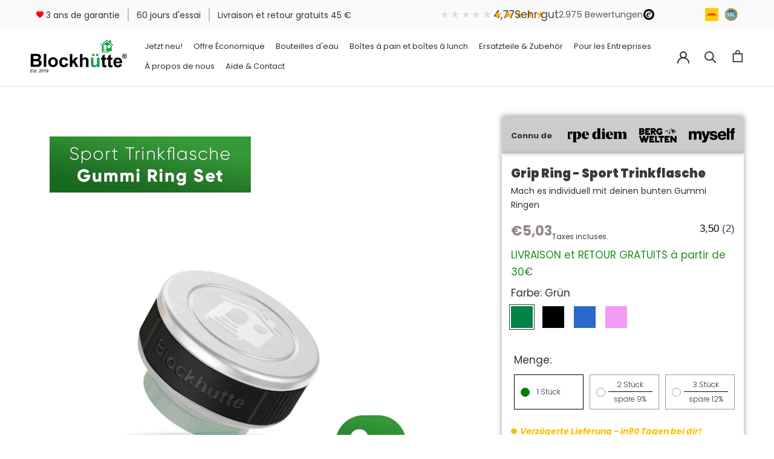

--- FILE ---
content_type: text/html; charset=utf-8
request_url: https://www.blockhuette.fr/products/sport-trinkflasche-gummi-ring-set-2
body_size: 104770
content:
<html
  class="no-js"
  lang="fr"
>
  <head>
  <script>
    (function(w,d,s,l,i){w[l]=w[l]||[];w[l].push({'gtm.start':
    new Date().getTime(),event:'gtm.js'});var f=d.getElementsByTagName(s)[0],
    j=d.createElement(s),dl=l!='dataLayer'?'&l='+l:'';j.async=true;
    j.src='https://manager.blockhuette-events.de/track.js'+dl;
    f.parentNode.insertBefore(j,f);})(window,document,'script','dataLayer','GTM-NJLFDRQ5');
  </script>

	<script src="//www.blockhuette.fr/cdn/shop/files/pandectes-rules.js?v=10864675627033381685"></script>


<script>
  // --- COOKIE & BRIDGE LOGIK ---
  
  // 1. Hilfsfunktion zum Auslesen von Cookies
  function getCookie(name) {
    const match = document.cookie.match(new RegExp('(^| )' + name + '=([^;]+)'));
    return match ? decodeURIComponent(match[2]) : null;
  }

  // Helper: _fbp generieren, falls nicht vorhanden
  function ensureFbpCookie() {
    let fbp = getCookie('_fbp');
    if (!fbp) {
      fbp = `fb.1.${Date.now()}.${Math.floor(Math.random() * 1000000000)}`;
      document.cookie = `_fbp=${fbp}; path=/; max-age=63072000; SameSite=Lax`; // 2 Jahre
    }
    return fbp;
  }

  // 2. Click-IDs aus URL sofort in Cookies speichern (bevor irgendwas anderes passiert)
  (function () {
    const url = new URL(window.location.href);
    const gclid = url.searchParams.get("gclid");
    const fbclid = url.searchParams.get("fbclid");
    const fbadid = url.searchParams.get("fbadid"); // <--- NEU
    const msclkid = url.searchParams.get("msclkid");

    if (gclid) {
      document.cookie = `gclid=${gclid}; path=/; max-age=31536000; SameSite=Lax`;
      document.cookie = `_gcl_au=1.1.${Date.now()}.${Math.floor(Math.random() * 1000000000)}; path=/; max-age=31536000; SameSite=Lax`;
    }
    if (fbclid) {
      // Wir setzen __fbc (deine Logik) UND _fbc (Standard Logik) sicherheitshalber
      const fbcVal = `fb.1.${Date.now()}.${fbclid}`;
      document.cookie = `__fbc=${fbcVal}; path=/; max-age=31536000; SameSite=Lax`;
      document.cookie = `_fbc=${fbcVal}; path=/; max-age=31536000; SameSite=Lax`;
    }
    // <--- NEU: FB Ad ID speichern
    if (fbadid) {
       document.cookie = `_mk_fbadid=${fbadid}; path=/; max-age=31536000; SameSite=Lax`;
    }
    if (msclkid) {
      document.cookie = `_uetmsclkid=${msclkid}; path=/; max-age=31536000; SameSite=Lax`;
    }
  })();

  // 3. Die Hauptfunktion: Daten sammeln und an BEIDE Welten senden (Web GTM + Custom Pixel)
  function pushUserIdentifiers() {
    const gaClientId = getCookie('_ga')?.split('.').slice(-2).join('.') || null;
    const gclid = getCookie('gclid') || getCookie('_gcl_au') || null;
    const fbp = ensureFbpCookie();
    const fbc = getCookie('__fbc') || getCookie('_fbc') || null;
    const fbadid = getCookie('_mk_fbadid') || null;
    const ttp = getCookie('_ttp') || null;
    const msclkid = getCookie('_uetmsclkid') || null;

    const userDataObj = {
      ga_client_id: gaClientId,
      gclid: gclid,
      fbp: fbp,
      fbc: fbc,
      fbadid: fbadid, // <--- NEU: Ins Paket packen
      ttclid: ttp,
      msclkid: msclkid,
      consent_granted: true
    };

    // A) Senden an Web GTM (DataLayer)
    window.dataLayer = window.dataLayer || [];
    window.dataLayer.push({
      event: "user_identifiers",
      user_data: userDataObj
    });

    // B) Senden an Custom Pixel (Die Bridge!)
    // Wir prüfen, ob Shopify Analytics bereit ist
    if (window.Shopify && window.Shopify.analytics && window.Shopify.analytics.publish) {
      window.Shopify.analytics.publish('custom_cookie_sync', {
        customData: userDataObj
      });
    }
  }

  // 4. Intelligenter Aufruf
  if (window.Shopify && window.Shopify.analytics) {
      pushUserIdentifiers();
  } else {
      window.addEventListener('load', pushUserIdentifiers);
  }
</script>

<script>
  if (!document.cookie.includes('session_started=true')) {
    document.cookie = "session_started=true; max-age=1800; path=/";
    window.dataLayer = window.dataLayer || [];
    window.dataLayer.push({ event: "session_start" });
  }
</script>

<script>
  if (!document.cookie.includes('first_visit=true')) {
    document.cookie = "first_visit=true; max-age=31536000; path=/";
    window.dataLayer = window.dataLayer || [];
    window.dataLayer.push({ event: "first_visit" });
  }
</script>


    
    <script src="//www.blockhuette.fr/cdn/shop/t/37/assets/jquery.min.js?v=77015668167349694581685727864"></script>
    
    <meta charset="utf-8">
    <meta http-equiv="X-UA-Compatible" content="IE=edge,chrome=1">
    <meta
      name="viewport"
      content="width=device-width, initial-scale=1.0, height=device-height, minimum-scale=1.0, maximum-scale=1.0"
    >
    <meta name="theme-color" content="">
    
    <title>
      Sport Trinkflasche - Gummi Ring
      
      
       &ndash; Blockhütte
    </title><link rel="canonical" href="https://www.blockhuette.fr/products/sport-trinkflasche-gummi-ring-set-2"><link rel="shortcut icon" href="//www.blockhuette.fr/cdn/shop/files/Block_huette_-_Siteicon_gross_Frei_96x.png?v=1613737537" type="image/png"><meta property="og:type" content="product">
  <meta property="og:title" content="Sport Trinkflasche - Gummi Ring"><meta property="og:image" content="http://www.blockhuette.fr/cdn/shop/files/sport-trinkflasche-gummi-ring-1000103-750488.jpg?v=1745500617">
    <meta property="og:image:secure_url" content="https://www.blockhuette.fr/cdn/shop/files/sport-trinkflasche-gummi-ring-1000103-750488.jpg?v=1745500617">
    <meta property="og:image:width" content="1500">
    <meta property="og:image:height" content="1500"><meta property="product:price:amount" content="5,03">
  <meta property="product:price:currency" content="EUR"><meta property="og:url" content="https://www.blockhuette.fr/products/sport-trinkflasche-gummi-ring-set-2">
<meta property="og:site_name" content="Blockhütte"><meta name="twitter:card" content="summary"><meta name="twitter:title" content="Sport Trinkflasche - Gummi Ring">
  <meta name="twitter:description" content="">
  <meta name="twitter:image" content="https://www.blockhuette.fr/cdn/shop/files/sport-trinkflasche-gummi-ring-1000103-750488_600x600_crop_center.jpg?v=1745500617">
    <style>
  @font-face {
  font-family: Poppins;
  font-weight: 400;
  font-style: normal;
  font-display: fallback;
  src: url("//www.blockhuette.fr/cdn/fonts/poppins/poppins_n4.0ba78fa5af9b0e1a374041b3ceaadf0a43b41362.woff2") format("woff2"),
       url("//www.blockhuette.fr/cdn/fonts/poppins/poppins_n4.214741a72ff2596839fc9760ee7a770386cf16ca.woff") format("woff");
}

  @font-face {
  font-family: Poppins;
  font-weight: 400;
  font-style: normal;
  font-display: fallback;
  src: url("//www.blockhuette.fr/cdn/fonts/poppins/poppins_n4.0ba78fa5af9b0e1a374041b3ceaadf0a43b41362.woff2") format("woff2"),
       url("//www.blockhuette.fr/cdn/fonts/poppins/poppins_n4.214741a72ff2596839fc9760ee7a770386cf16ca.woff") format("woff");
}


  @font-face {
  font-family: Poppins;
  font-weight: 700;
  font-style: normal;
  font-display: fallback;
  src: url("//www.blockhuette.fr/cdn/fonts/poppins/poppins_n7.56758dcf284489feb014a026f3727f2f20a54626.woff2") format("woff2"),
       url("//www.blockhuette.fr/cdn/fonts/poppins/poppins_n7.f34f55d9b3d3205d2cd6f64955ff4b36f0cfd8da.woff") format("woff");
}

  @font-face {
  font-family: Poppins;
  font-weight: 400;
  font-style: italic;
  font-display: fallback;
  src: url("//www.blockhuette.fr/cdn/fonts/poppins/poppins_i4.846ad1e22474f856bd6b81ba4585a60799a9f5d2.woff2") format("woff2"),
       url("//www.blockhuette.fr/cdn/fonts/poppins/poppins_i4.56b43284e8b52fc64c1fd271f289a39e8477e9ec.woff") format("woff");
}

  @font-face {
  font-family: Poppins;
  font-weight: 700;
  font-style: italic;
  font-display: fallback;
  src: url("//www.blockhuette.fr/cdn/fonts/poppins/poppins_i7.42fd71da11e9d101e1e6c7932199f925f9eea42d.woff2") format("woff2"),
       url("//www.blockhuette.fr/cdn/fonts/poppins/poppins_i7.ec8499dbd7616004e21155106d13837fff4cf556.woff") format("woff");
}


  :root {
    --heading-font-family : Poppins, sans-serif;
    --heading-font-weight : 400;
    --heading-font-style  : normal;

    --text-font-family : Poppins, sans-serif;
    --text-font-weight : 400;
    --text-font-style  : normal;

    --base-text-font-size   : 17px;
    --default-text-font-size: 14px;--background          : #ffffff;
    --background-rgb      : 255, 255, 255;
    --light-background    : #ffffff;
    --light-background-rgb: 255, 255, 255;
    --heading-color       : #3a3a3a;
    --text-color          : #333232;
    --text-color-rgb      : 51, 50, 50;
    --text-color-light    : #6a6a6a;
    --text-color-light-rgb: 106, 106, 106;
    --link-color          : #6a6a6a;
    --link-color-rgb      : 106, 106, 106;
    --border-color        : #e0e0e0;
    --border-color-rgb    : 224, 224, 224;

    --button-background    : #35b43c;
    --button-background-rgb: 53, 180, 60;
    --button-text-color    : #ffffff;

    --header-background       : #ffffff;
    --header-heading-color    : #333232;
    --header-light-text-color : #3a3a3a;
    --header-border-color     : #e0e0e0;

    --footer-background    : #ffffff;
    --footer-text-color    : #3a3a3a;
    --footer-heading-color : #333232;
    --footer-border-color  : #e1e1e1;

    --navigation-background      : #ffffff;
    --navigation-background-rgb  : 255, 255, 255;
    --navigation-text-color      : #333232;
    --navigation-text-color-light: rgba(51, 50, 50, 0.5);
    --navigation-border-color    : rgba(51, 50, 50, 0.25);

    --newsletter-popup-background     : #1c1b1b;
    --newsletter-popup-text-color     : #ffffff;
    --newsletter-popup-text-color-rgb : 255, 255, 255;

    --secondary-elements-background       : #1c1b1b;
    --secondary-elements-background-rgb   : 28, 27, 27;
    --secondary-elements-text-color       : #ffffff;
    --secondary-elements-text-color-light : rgba(255, 255, 255, 0.5);
    --secondary-elements-border-color     : rgba(255, 255, 255, 0.25);

    --product-sale-price-color    : #f24a00;
    --product-sale-price-color-rgb: 242, 74, 0;
    --product-star-rating: #35b43c;

    /* Shopify related variables */
    --payment-terms-background-color: #ffffff;

    /* Products */

    --horizontal-spacing-four-products-per-row: 40px;
        --horizontal-spacing-two-products-per-row : 40px;

    --vertical-spacing-four-products-per-row: 60px;
        --vertical-spacing-two-products-per-row : 75px;

    /* Animation */
    --drawer-transition-timing: cubic-bezier(0.645, 0.045, 0.355, 1);
    --header-base-height: 80px; /* We set a default for browsers that do not support CSS variables */

    /* Cursors */
    --cursor-zoom-in-svg    : url(//www.blockhuette.fr/cdn/shop/t/37/assets/cursor-zoom-in.svg?v=164477499437365773661685727864);
    --cursor-zoom-in-2x-svg : url(//www.blockhuette.fr/cdn/shop/t/37/assets/cursor-zoom-in-2x.svg?v=119065680594755158351685727864);
  }
</style>

<script>
  // IE11 does not have support for CSS variables, so we have to polyfill them
  if (!(((window || {}).CSS || {}).supports && window.CSS.supports('(--a: 0)'))) {
    const script = document.createElement('script');
    script.type = 'text/javascript';
    script.src = 'https://cdn.jsdelivr.net/npm/css-vars-ponyfill@2';
    script.onload = function() {
      cssVars({});
    };

    document.getElementsByTagName('head')[0].appendChild(script);
  }
</script>
    
    <script>window.performance && window.performance.mark && window.performance.mark('shopify.content_for_header.start');</script><meta name="google-site-verification" content="8q-8XVv-Q0H1JldzBrxxJsv7PBKOU4qbXfHVpZr0_pk">
<meta id="shopify-digital-wallet" name="shopify-digital-wallet" content="/43464229017/digital_wallets/dialog">
<meta name="shopify-checkout-api-token" content="4ad45d6e5cef365c2175123f1c4075b3">
<meta id="in-context-paypal-metadata" data-shop-id="43464229017" data-venmo-supported="false" data-environment="production" data-locale="fr_FR" data-paypal-v4="true" data-currency="EUR">
<link rel="alternate" hreflang="x-default" href="https://www.blockhuette.net/products/sport-trinkflasche-gummi-ring-set-2">
<link rel="alternate" hreflang="de" href="https://www.blockhuette.net/products/sport-trinkflasche-gummi-ring-set-2">
<link rel="alternate" hreflang="fr-FR" href="https://www.blockhuette.fr/products/sport-trinkflasche-gummi-ring-set-2">
<link rel="alternate" hreflang="it-IT" href="https://www.blockhuette.it/products/sport-trinkflasche-gummi-ring-set-2">
<link rel="alternate" hreflang="es-ES" href="https://www.blockhuette.es/products/sport-trinkflasche-gummi-ring-set-2">
<link rel="alternate" type="application/json+oembed" href="https://www.blockhuette.fr/products/sport-trinkflasche-gummi-ring-set-2.oembed">
<script async="async" src="/checkouts/internal/preloads.js?locale=fr-FR"></script>
<link rel="preconnect" href="https://shop.app" crossorigin="anonymous">
<script async="async" src="https://shop.app/checkouts/internal/preloads.js?locale=fr-FR&shop_id=43464229017" crossorigin="anonymous"></script>
<script id="apple-pay-shop-capabilities" type="application/json">{"shopId":43464229017,"countryCode":"DE","currencyCode":"EUR","merchantCapabilities":["supports3DS"],"merchantId":"gid:\/\/shopify\/Shop\/43464229017","merchantName":"Blockhütte","requiredBillingContactFields":["postalAddress","email"],"requiredShippingContactFields":["postalAddress","email"],"shippingType":"shipping","supportedNetworks":["visa","maestro","masterCard","amex"],"total":{"type":"pending","label":"Blockhütte","amount":"1.00"},"shopifyPaymentsEnabled":true,"supportsSubscriptions":true}</script>
<script id="shopify-features" type="application/json">{"accessToken":"4ad45d6e5cef365c2175123f1c4075b3","betas":["rich-media-storefront-analytics"],"domain":"www.blockhuette.fr","predictiveSearch":true,"shopId":43464229017,"locale":"fr"}</script>
<script>var Shopify = Shopify || {};
Shopify.shop = "blockhuette.myshopify.com";
Shopify.locale = "fr";
Shopify.currency = {"active":"EUR","rate":"1.0"};
Shopify.country = "FR";
Shopify.theme = {"name":"Theme Aktuell I August 2023 I Prestige","id":143096611083,"schema_name":"Prestige","schema_version":"6.0.0","theme_store_id":855,"role":"main"};
Shopify.theme.handle = "null";
Shopify.theme.style = {"id":null,"handle":null};
Shopify.cdnHost = "www.blockhuette.fr/cdn";
Shopify.routes = Shopify.routes || {};
Shopify.routes.root = "/";</script>
<script type="module">!function(o){(o.Shopify=o.Shopify||{}).modules=!0}(window);</script>
<script>!function(o){function n(){var o=[];function n(){o.push(Array.prototype.slice.apply(arguments))}return n.q=o,n}var t=o.Shopify=o.Shopify||{};t.loadFeatures=n(),t.autoloadFeatures=n()}(window);</script>
<script>
  window.ShopifyPay = window.ShopifyPay || {};
  window.ShopifyPay.apiHost = "shop.app\/pay";
  window.ShopifyPay.redirectState = null;
</script>
<script id="shop-js-analytics" type="application/json">{"pageType":"product"}</script>
<script defer="defer" async type="module" src="//www.blockhuette.fr/cdn/shopifycloud/shop-js/modules/v2/client.init-shop-cart-sync_INwxTpsh.fr.esm.js"></script>
<script defer="defer" async type="module" src="//www.blockhuette.fr/cdn/shopifycloud/shop-js/modules/v2/chunk.common_YNAa1F1g.esm.js"></script>
<script type="module">
  await import("//www.blockhuette.fr/cdn/shopifycloud/shop-js/modules/v2/client.init-shop-cart-sync_INwxTpsh.fr.esm.js");
await import("//www.blockhuette.fr/cdn/shopifycloud/shop-js/modules/v2/chunk.common_YNAa1F1g.esm.js");

  window.Shopify.SignInWithShop?.initShopCartSync?.({"fedCMEnabled":true,"windoidEnabled":true});

</script>
<script>
  window.Shopify = window.Shopify || {};
  if (!window.Shopify.featureAssets) window.Shopify.featureAssets = {};
  window.Shopify.featureAssets['shop-js'] = {"shop-cart-sync":["modules/v2/client.shop-cart-sync_BVs4vSl-.fr.esm.js","modules/v2/chunk.common_YNAa1F1g.esm.js"],"init-fed-cm":["modules/v2/client.init-fed-cm_CEmYoMXU.fr.esm.js","modules/v2/chunk.common_YNAa1F1g.esm.js"],"shop-button":["modules/v2/client.shop-button_BhVpOdEY.fr.esm.js","modules/v2/chunk.common_YNAa1F1g.esm.js"],"init-windoid":["modules/v2/client.init-windoid_DVncJssP.fr.esm.js","modules/v2/chunk.common_YNAa1F1g.esm.js"],"shop-cash-offers":["modules/v2/client.shop-cash-offers_CD5ChB-w.fr.esm.js","modules/v2/chunk.common_YNAa1F1g.esm.js","modules/v2/chunk.modal_DXhkN-5p.esm.js"],"shop-toast-manager":["modules/v2/client.shop-toast-manager_CMZA41xP.fr.esm.js","modules/v2/chunk.common_YNAa1F1g.esm.js"],"init-shop-email-lookup-coordinator":["modules/v2/client.init-shop-email-lookup-coordinator_Dxg3Qq63.fr.esm.js","modules/v2/chunk.common_YNAa1F1g.esm.js"],"pay-button":["modules/v2/client.pay-button_CApwTr-J.fr.esm.js","modules/v2/chunk.common_YNAa1F1g.esm.js"],"avatar":["modules/v2/client.avatar_BTnouDA3.fr.esm.js"],"init-shop-cart-sync":["modules/v2/client.init-shop-cart-sync_INwxTpsh.fr.esm.js","modules/v2/chunk.common_YNAa1F1g.esm.js"],"shop-login-button":["modules/v2/client.shop-login-button_Ctct7BR2.fr.esm.js","modules/v2/chunk.common_YNAa1F1g.esm.js","modules/v2/chunk.modal_DXhkN-5p.esm.js"],"init-customer-accounts-sign-up":["modules/v2/client.init-customer-accounts-sign-up_DTysEz83.fr.esm.js","modules/v2/client.shop-login-button_Ctct7BR2.fr.esm.js","modules/v2/chunk.common_YNAa1F1g.esm.js","modules/v2/chunk.modal_DXhkN-5p.esm.js"],"init-shop-for-new-customer-accounts":["modules/v2/client.init-shop-for-new-customer-accounts_wbmNjFX3.fr.esm.js","modules/v2/client.shop-login-button_Ctct7BR2.fr.esm.js","modules/v2/chunk.common_YNAa1F1g.esm.js","modules/v2/chunk.modal_DXhkN-5p.esm.js"],"init-customer-accounts":["modules/v2/client.init-customer-accounts_DqpN27KS.fr.esm.js","modules/v2/client.shop-login-button_Ctct7BR2.fr.esm.js","modules/v2/chunk.common_YNAa1F1g.esm.js","modules/v2/chunk.modal_DXhkN-5p.esm.js"],"shop-follow-button":["modules/v2/client.shop-follow-button_CBz8VXaE.fr.esm.js","modules/v2/chunk.common_YNAa1F1g.esm.js","modules/v2/chunk.modal_DXhkN-5p.esm.js"],"lead-capture":["modules/v2/client.lead-capture_Bo6pQGej.fr.esm.js","modules/v2/chunk.common_YNAa1F1g.esm.js","modules/v2/chunk.modal_DXhkN-5p.esm.js"],"checkout-modal":["modules/v2/client.checkout-modal_B_8gz53b.fr.esm.js","modules/v2/chunk.common_YNAa1F1g.esm.js","modules/v2/chunk.modal_DXhkN-5p.esm.js"],"shop-login":["modules/v2/client.shop-login_CTIGRVE1.fr.esm.js","modules/v2/chunk.common_YNAa1F1g.esm.js","modules/v2/chunk.modal_DXhkN-5p.esm.js"],"payment-terms":["modules/v2/client.payment-terms_BUSo56Mg.fr.esm.js","modules/v2/chunk.common_YNAa1F1g.esm.js","modules/v2/chunk.modal_DXhkN-5p.esm.js"]};
</script>
<script>(function() {
  var isLoaded = false;
  function asyncLoad() {
    if (isLoaded) return;
    isLoaded = true;
    var urls = ["https:\/\/cdn.tabarn.app\/cdn\/automatic-discount\/automatic-discount-v2.min.js?shop=blockhuette.myshopify.com","https:\/\/tseish-app.connect.trustedshops.com\/esc.js?apiBaseUrl=aHR0cHM6Ly90c2Vpc2gtYXBwLmNvbm5lY3QudHJ1c3RlZHNob3BzLmNvbQ==\u0026instanceId=YmxvY2todWV0dGUubXlzaG9waWZ5LmNvbQ==\u0026shop=blockhuette.myshopify.com"];
    for (var i = 0; i < urls.length; i++) {
      var s = document.createElement('script');
      s.type = 'text/javascript';
      s.async = true;
      s.src = urls[i];
      var x = document.getElementsByTagName('script')[0];
      x.parentNode.insertBefore(s, x);
    }
  };
  if(window.attachEvent) {
    window.attachEvent('onload', asyncLoad);
  } else {
    window.addEventListener('load', asyncLoad, false);
  }
})();</script>
<script id="__st">var __st={"a":43464229017,"offset":3600,"reqid":"53ce5138-82fa-47b9-9f39-48bfe81344a9-1768966071","pageurl":"www.blockhuette.fr\/products\/sport-trinkflasche-gummi-ring-set-2","u":"960fe636f4ba","p":"product","rtyp":"product","rid":8311182131467};</script>
<script>window.ShopifyPaypalV4VisibilityTracking = true;</script>
<script id="captcha-bootstrap">!function(){'use strict';const t='contact',e='account',n='new_comment',o=[[t,t],['blogs',n],['comments',n],[t,'customer']],c=[[e,'customer_login'],[e,'guest_login'],[e,'recover_customer_password'],[e,'create_customer']],r=t=>t.map((([t,e])=>`form[action*='/${t}']:not([data-nocaptcha='true']) input[name='form_type'][value='${e}']`)).join(','),a=t=>()=>t?[...document.querySelectorAll(t)].map((t=>t.form)):[];function s(){const t=[...o],e=r(t);return a(e)}const i='password',u='form_key',d=['recaptcha-v3-token','g-recaptcha-response','h-captcha-response',i],f=()=>{try{return window.sessionStorage}catch{return}},m='__shopify_v',_=t=>t.elements[u];function p(t,e,n=!1){try{const o=window.sessionStorage,c=JSON.parse(o.getItem(e)),{data:r}=function(t){const{data:e,action:n}=t;return t[m]||n?{data:e,action:n}:{data:t,action:n}}(c);for(const[e,n]of Object.entries(r))t.elements[e]&&(t.elements[e].value=n);n&&o.removeItem(e)}catch(o){console.error('form repopulation failed',{error:o})}}const l='form_type',E='cptcha';function T(t){t.dataset[E]=!0}const w=window,h=w.document,L='Shopify',v='ce_forms',y='captcha';let A=!1;((t,e)=>{const n=(g='f06e6c50-85a8-45c8-87d0-21a2b65856fe',I='https://cdn.shopify.com/shopifycloud/storefront-forms-hcaptcha/ce_storefront_forms_captcha_hcaptcha.v1.5.2.iife.js',D={infoText:'Protégé par hCaptcha',privacyText:'Confidentialité',termsText:'Conditions'},(t,e,n)=>{const o=w[L][v],c=o.bindForm;if(c)return c(t,g,e,D).then(n);var r;o.q.push([[t,g,e,D],n]),r=I,A||(h.body.append(Object.assign(h.createElement('script'),{id:'captcha-provider',async:!0,src:r})),A=!0)});var g,I,D;w[L]=w[L]||{},w[L][v]=w[L][v]||{},w[L][v].q=[],w[L][y]=w[L][y]||{},w[L][y].protect=function(t,e){n(t,void 0,e),T(t)},Object.freeze(w[L][y]),function(t,e,n,w,h,L){const[v,y,A,g]=function(t,e,n){const i=e?o:[],u=t?c:[],d=[...i,...u],f=r(d),m=r(i),_=r(d.filter((([t,e])=>n.includes(e))));return[a(f),a(m),a(_),s()]}(w,h,L),I=t=>{const e=t.target;return e instanceof HTMLFormElement?e:e&&e.form},D=t=>v().includes(t);t.addEventListener('submit',(t=>{const e=I(t);if(!e)return;const n=D(e)&&!e.dataset.hcaptchaBound&&!e.dataset.recaptchaBound,o=_(e),c=g().includes(e)&&(!o||!o.value);(n||c)&&t.preventDefault(),c&&!n&&(function(t){try{if(!f())return;!function(t){const e=f();if(!e)return;const n=_(t);if(!n)return;const o=n.value;o&&e.removeItem(o)}(t);const e=Array.from(Array(32),(()=>Math.random().toString(36)[2])).join('');!function(t,e){_(t)||t.append(Object.assign(document.createElement('input'),{type:'hidden',name:u})),t.elements[u].value=e}(t,e),function(t,e){const n=f();if(!n)return;const o=[...t.querySelectorAll(`input[type='${i}']`)].map((({name:t})=>t)),c=[...d,...o],r={};for(const[a,s]of new FormData(t).entries())c.includes(a)||(r[a]=s);n.setItem(e,JSON.stringify({[m]:1,action:t.action,data:r}))}(t,e)}catch(e){console.error('failed to persist form',e)}}(e),e.submit())}));const S=(t,e)=>{t&&!t.dataset[E]&&(n(t,e.some((e=>e===t))),T(t))};for(const o of['focusin','change'])t.addEventListener(o,(t=>{const e=I(t);D(e)&&S(e,y())}));const B=e.get('form_key'),M=e.get(l),P=B&&M;t.addEventListener('DOMContentLoaded',(()=>{const t=y();if(P)for(const e of t)e.elements[l].value===M&&p(e,B);[...new Set([...A(),...v().filter((t=>'true'===t.dataset.shopifyCaptcha))])].forEach((e=>S(e,t)))}))}(h,new URLSearchParams(w.location.search),n,t,e,['guest_login'])})(!0,!0)}();</script>
<script integrity="sha256-4kQ18oKyAcykRKYeNunJcIwy7WH5gtpwJnB7kiuLZ1E=" data-source-attribution="shopify.loadfeatures" defer="defer" src="//www.blockhuette.fr/cdn/shopifycloud/storefront/assets/storefront/load_feature-a0a9edcb.js" crossorigin="anonymous"></script>
<script crossorigin="anonymous" defer="defer" src="//www.blockhuette.fr/cdn/shopifycloud/storefront/assets/shopify_pay/storefront-65b4c6d7.js?v=20250812"></script>
<script data-source-attribution="shopify.dynamic_checkout.dynamic.init">var Shopify=Shopify||{};Shopify.PaymentButton=Shopify.PaymentButton||{isStorefrontPortableWallets:!0,init:function(){window.Shopify.PaymentButton.init=function(){};var t=document.createElement("script");t.src="https://www.blockhuette.fr/cdn/shopifycloud/portable-wallets/latest/portable-wallets.fr.js",t.type="module",document.head.appendChild(t)}};
</script>
<script data-source-attribution="shopify.dynamic_checkout.buyer_consent">
  function portableWalletsHideBuyerConsent(e){var t=document.getElementById("shopify-buyer-consent"),n=document.getElementById("shopify-subscription-policy-button");t&&n&&(t.classList.add("hidden"),t.setAttribute("aria-hidden","true"),n.removeEventListener("click",e))}function portableWalletsShowBuyerConsent(e){var t=document.getElementById("shopify-buyer-consent"),n=document.getElementById("shopify-subscription-policy-button");t&&n&&(t.classList.remove("hidden"),t.removeAttribute("aria-hidden"),n.addEventListener("click",e))}window.Shopify?.PaymentButton&&(window.Shopify.PaymentButton.hideBuyerConsent=portableWalletsHideBuyerConsent,window.Shopify.PaymentButton.showBuyerConsent=portableWalletsShowBuyerConsent);
</script>
<script data-source-attribution="shopify.dynamic_checkout.cart.bootstrap">document.addEventListener("DOMContentLoaded",(function(){function t(){return document.querySelector("shopify-accelerated-checkout-cart, shopify-accelerated-checkout")}if(t())Shopify.PaymentButton.init();else{new MutationObserver((function(e,n){t()&&(Shopify.PaymentButton.init(),n.disconnect())})).observe(document.body,{childList:!0,subtree:!0})}}));
</script>
<link id="shopify-accelerated-checkout-styles" rel="stylesheet" media="screen" href="https://www.blockhuette.fr/cdn/shopifycloud/portable-wallets/latest/accelerated-checkout-backwards-compat.css" crossorigin="anonymous">
<style id="shopify-accelerated-checkout-cart">
        #shopify-buyer-consent {
  margin-top: 1em;
  display: inline-block;
  width: 100%;
}

#shopify-buyer-consent.hidden {
  display: none;
}

#shopify-subscription-policy-button {
  background: none;
  border: none;
  padding: 0;
  text-decoration: underline;
  font-size: inherit;
  cursor: pointer;
}

#shopify-subscription-policy-button::before {
  box-shadow: none;
}

      </style>

<script>window.performance && window.performance.mark && window.performance.mark('shopify.content_for_header.end');</script>
    <link rel="stylesheet" href="//www.blockhuette.fr/cdn/shop/t/37/assets/theme.css?v=152191594152448953481765789121">
    <link rel="stylesheet" href="//www.blockhuette.fr/cdn/shop/t/37/assets/custom.css?v=130190283127435593271765789425">
    
    <!-- hreflang Tags entsprechend der Sprachen und Regionen -->
    <link rel="alternate" hreflang="de" href="https://www.blockhuette.net/products/sport-trinkflasche-gummi-ring-set-2">
    <link rel="alternate" hreflang="it" href="https://www.blockhuette.it/products/sport-trinkflasche-gummi-ring-set-2">
    <link rel="alternate" hreflang="en" href="https://www.blockhuette.co.uk/products/sport-trinkflasche-gummi-ring-set-2">
    <link rel="alternate" hreflang="es" href="https://www.blockhuette.es/products/sport-trinkflasche-gummi-ring-set-2">
    <link rel="alternate" hreflang="fr" href="https://www.blockhuette.fr/products/sport-trinkflasche-gummi-ring-set-2">
    

    <script type="text/javascript">
      (function(c,l,a,r,i,t,y){
          c[a]=c[a]||function(){(c[a].q=c[a].q||[]).push(arguments)};
          t=l.createElement(r);t.async=1;t.src="https://www.clarity.ms/tag/"+i;
          y=l.getElementsByTagName(r)[0];y.parentNode.insertBefore(t,y);
      })(window, document, "clarity", "script", "ddomol1137");
    </script>
    
 <!-- Google Webmaster Tools Site Verification -->
<meta name="google-site-verification" content="8q-8XVv-Q0H1JldzBrxxJsv7PBKOU4qbXfHVpZr0_pk" />

<script>
window.dataLayer = window.dataLayer || [];
window.dataLayer.push({
  event: "page_view",
  page_path: window.location.pathname,
  page_title: document.title,
  page_location: window.location.href,
  send_to: "G-GMVHGYZ88G,AW-10874436856/9VrtCMX0xawDEPj5qsEo,MC-NKFNRP6PJ9"
});
</script> 
    <style>
  html, body, html body {
    overflow: visible !important;
    overflow-x: visible !important;
    overflow-y: visible !important;
  }
</style>




<!-- Begin eTrusted bootstrap tag -->
<script src="https://integrations.etrusted.com/applications/widget.js/v2" defer async></script>
<!-- End eTrusted bootstrap tag -->

<!-- BEGIN app block: shopify://apps/pandectes-gdpr/blocks/banner/58c0baa2-6cc1-480c-9ea6-38d6d559556a -->
  
    
      <!-- TCF is active, scripts are loaded above -->
      
        <script>
          if (!window.PandectesRulesSettings) {
            window.PandectesRulesSettings = {"store":{"id":43464229017,"adminMode":false,"headless":false,"storefrontRootDomain":"","checkoutRootDomain":"","storefrontAccessToken":""},"banner":{"revokableTrigger":false,"cookiesBlockedByDefault":"-1","hybridStrict":true,"isActive":true},"geolocation":{"auOnly":false,"brOnly":false,"caOnly":false,"chOnly":true,"euOnly":true,"jpOnly":false,"nzOnly":false,"thOnly":false,"zaOnly":false,"canadaOnly":false,"canadaLaw25":false,"canadaPipeda":false,"globalVisibility":false},"blocker":{"isActive":false,"googleConsentMode":{"isActive":true,"id":"GTM-NJLFDRQ5","analyticsId":"G-GMVHGYZ88G","adwordsId":"AW-10874436856","adStorageCategory":4,"analyticsStorageCategory":2,"functionalityStorageCategory":1,"personalizationStorageCategory":1,"securityStorageCategory":0,"customEvent":true,"redactData":true,"urlPassthrough":true,"dataLayerProperty":"dataLayer","waitForUpdate":3000,"useNativeChannel":true,"debugMode":false},"facebookPixel":{"isActive":true,"id":"356666355316641","ldu":false},"microsoft":{"isActive":true,"uetTags":"52015427"},"clarity":{},"rakuten":{"isActive":false,"cmp":false,"ccpa":false},"gpcIsActive":false,"klaviyoIsActive":true,"defaultBlocked":7,"patterns":{"whiteList":[],"blackList":{"1":[],"2":["static.hotjar.com/c/hotjar","google-analytics.com|googletagmanager.com/gtag/destination|googletagmanager.com/gtag/js?id=UA|googletagmanager.com/gtag/js?id=G"],"4":["bat.bing.com","static.klaviyo.com|www.klaviyo.com|static-tracking.klaviyo.com|a.klaviyo.com","googletagmanager.com/gtag/js\\?id=AW|googleadservices.com","s.pinimg.com/ct/core.js|s.pinimg.com/ct/lib"],"8":[]},"iframesWhiteList":[],"iframesBlackList":{"1":["www.youtube.com|www.youtube-nocookie.com"],"2":[],"4":[],"8":[]},"beaconsWhiteList":[],"beaconsBlackList":{"1":[],"2":[],"4":[],"8":[]}}}};
            const rulesScript = document.createElement('script');
            window.PandectesRulesSettings.auto = true;
            rulesScript.src = "https://cdn.shopify.com/extensions/019bdc07-7fb4-70c4-ad72-a3837152bf63/gdpr-238/assets/pandectes-rules.js";
            const firstChild = document.head.firstChild;
            document.head.insertBefore(rulesScript, firstChild);
          }
        </script>
      
      <script>
        
          window.PandectesSettings = {"store":{"id":43464229017,"plan":"premium","theme":"Theme Aktuell I August 2023 I Prestige","primaryLocale":"de","adminMode":false,"headless":false,"storefrontRootDomain":"","checkoutRootDomain":"","storefrontAccessToken":""},"tsPublished":1763019243,"declaration":{"showPurpose":false,"showProvider":false,"declIntroText":"Wir verwenden Cookies, um die Funktionalität der Website zu optimieren, die Leistung zu analysieren und Ihnen ein personalisiertes Erlebnis zu bieten. Einige Cookies sind für den ordnungsgemäßen Betrieb der Website unerlässlich. Diese Cookies können nicht deaktiviert werden. In diesem Fenster können Sie Ihre Präferenzen für Cookies verwalten.","showDateGenerated":true},"language":{"unpublished":[],"languageMode":"Multilingual","fallbackLanguage":"de","languageDetection":"browser","languagesSupported":["en","fr","it","es"]},"texts":{"managed":{"headerText":{"de":"Wir respektieren deine Privatsphäre","en":"We respect your privacy","es":"Respetamos tu privacidad","fr":"Nous respectons votre vie privée","it":"Rispettiamo la tua privacy"},"consentText":{"de":"Die Erfassung, Weitergabe und Verwendung personenbezogener Daten kann zur Personalisierung von Anzeigen verwendet werden.","en":"This website uses cookies to ensure you get the best experience.","es":"Este sitio web utiliza cookies para garantizar que obtenga la mejor experiencia.","fr":"Ce site utilise des cookies pour vous garantir la meilleure expérience.","it":"Questo sito web utilizza i cookie per assicurarti la migliore esperienza."},"linkText":{"de":"Mehr erfahren","en":"Learn more","es":"Aprende más","fr":"Apprendre encore plus","it":"Scopri di più"},"imprintText":{"de":"Impressum","en":"Imprint","es":"Imprimir","fr":"Imprimer","it":"Impronta"},"googleLinkText":{"de":"Googles Datenschutzbestimmungen","en":"Google's Privacy Terms","es":"Términos de privacidad de Google","fr":"Conditions de confidentialité de Google","it":"Termini sulla privacy di Google"},"allowButtonText":{"de":"OK","en":"Ok","es":"Aceptar","fr":"J'accepte","it":"Accettare"},"denyButtonText":{"de":"Ablehnen","en":"Decline","es":"Rechazar","fr":"Déclin","it":"Declino"},"dismissButtonText":{"de":"Okay","en":"Ok","es":"OK","fr":"D'accord","it":"Ok"},"leaveSiteButtonText":{"de":"Diese Seite verlassen","en":"Leave this site","es":"Salir de este sitio","fr":"Quitter ce site","it":"Lascia questo sito"},"preferencesButtonText":{"de":"Einstellungen","en":"Preferences","es":"Preferencias","fr":"Préférences","it":"Preferenze"},"cookiePolicyText":{"de":"Cookie-Richtlinie","en":"Cookie policy","es":"Política de cookies","fr":"Politique de cookies","it":"Gestione dei Cookie"},"preferencesPopupTitleText":{"de":"Einwilligungseinstellungen verwalten","en":"Manage consent preferences","es":"Gestionar las preferencias de consentimiento","fr":"Gérer les préférences de consentement","it":"Gestire le preferenze di consenso"},"preferencesPopupIntroText":{"de":"Wir verwenden Cookies, um die Funktionalität der Website zu optimieren, die Leistung zu analysieren und Ihnen ein personalisiertes Erlebnis zu bieten. Einige Cookies sind für den ordnungsgemäßen Betrieb der Website unerlässlich. Diese Cookies können nicht deaktiviert werden. In diesem Fenster können Sie Ihre Präferenzen für Cookies verwalten.","en":"We use cookies to optimize website functionality, analyze the performance, and provide personalized experience to you. Some cookies are essential to make the website operate and function correctly. Those cookies cannot be disabled. In this window you can manage your preference of cookies.","es":"Usamos cookies para optimizar la funcionalidad del sitio web, analizar el rendimiento y brindarle una experiencia personalizada. Algunas cookies son esenciales para que el sitio web funcione y funcione correctamente. Esas cookies no se pueden desactivar. En esta ventana puede administrar su preferencia de cookies.","fr":"Nous utilisons des cookies pour optimiser les fonctionnalités du site Web, analyser les performances et vous offrir une expérience personnalisée. Certains cookies sont indispensables au bon fonctionnement et au bon fonctionnement du site. Ces cookies ne peuvent pas être désactivés. Dans cette fenêtre, vous pouvez gérer votre préférence de cookies.","it":"Utilizziamo i cookie per ottimizzare la funzionalità del sito Web, analizzare le prestazioni e fornire un'esperienza personalizzata all'utente. Alcuni cookie sono essenziali per il funzionamento e il corretto funzionamento del sito web. Questi cookie non possono essere disabilitati. In questa finestra puoi gestire le tue preferenze sui cookie."},"preferencesPopupSaveButtonText":{"de":"Auswahl speichern","en":"Save preferences","es":"Guardar preferencias","fr":"Enregistrer les préférences","it":"Salva preferenze"},"preferencesPopupCloseButtonText":{"de":"Schließen","en":"Close","es":"Cerrar","fr":"proche","it":"Chiudere"},"preferencesPopupAcceptAllButtonText":{"de":"Akzeptieren","en":"Accept all","es":"Aceptar todo","fr":"Accepter tout","it":"Accettare tutti"},"preferencesPopupRejectAllButtonText":{"de":"ablehnen","en":"Reject all","es":"Rechazar todo","fr":"Tout rejeter","it":"Rifiuta tutto"},"cookiesDetailsText":{"de":"Cookie-Details","en":"Cookies details","es":"Detalles de las cookies","fr":"Détails des cookies","it":"Dettagli sui cookie"},"preferencesPopupAlwaysAllowedText":{"de":"Immer erlaubt","en":"Always allowed","es":"Siempre permitido","fr":"Toujours activé","it":"sempre permesso"},"accessSectionParagraphText":{"de":"Sie haben das Recht, jederzeit auf Ihre Daten zuzugreifen.","en":"You have the right to request access to your data at any time.","es":"Tiene derecho a poder acceder a sus datos en cualquier momento.","fr":"Vous avez le droit de pouvoir accéder à vos données à tout moment.","it":"Hai il diritto di poter accedere ai tuoi dati in qualsiasi momento."},"accessSectionTitleText":{"de":"Datenübertragbarkeit","en":"Data portability","es":"Portabilidad de datos","fr":"Portabilité des données","it":"Portabilità dei dati"},"accessSectionAccountInfoActionText":{"de":"persönliche Daten","en":"Personal data","es":"Información personal","fr":"Données personnelles","it":"Dati personali"},"accessSectionDownloadReportActionText":{"de":"Alle Daten anfordern","en":"Request export","es":"Descargar todo","fr":"Tout télécharger","it":"Scarica tutto"},"accessSectionGDPRRequestsActionText":{"de":"Anfragen betroffener Personen","en":"Data subject requests","es":"Solicitudes de sujetos de datos","fr":"Demandes des personnes concernées","it":"Richieste dell'interessato"},"accessSectionOrdersRecordsActionText":{"de":"Aufträge","en":"Orders","es":"Pedidos","fr":"Ordres","it":"Ordini"},"rectificationSectionParagraphText":{"de":"Sie haben das Recht, die Aktualisierung Ihrer Daten zu verlangen, wann immer Sie dies für angemessen halten.","en":"You have the right to request your data to be updated whenever you think it is appropriate.","es":"Tienes derecho a solicitar la actualización de tus datos siempre que lo creas oportuno.","fr":"Vous avez le droit de demander la mise à jour de vos données chaque fois que vous le jugez approprié.","it":"Hai il diritto di richiedere l'aggiornamento dei tuoi dati ogni volta che lo ritieni opportuno."},"rectificationSectionTitleText":{"de":"Datenberichtigung","en":"Data Rectification","es":"Rectificación de datos","fr":"Rectification des données","it":"Rettifica dei dati"},"rectificationCommentPlaceholder":{"de":"Beschreiben Sie, was Sie aktualisieren möchten","en":"Describe what you want to be updated","es":"Describe lo que quieres que se actualice","fr":"Décrivez ce que vous souhaitez mettre à jour","it":"Descrivi cosa vuoi che venga aggiornato"},"rectificationCommentValidationError":{"de":"Kommentar ist erforderlich","en":"Comment is required","es":"Se requiere comentario","fr":"Un commentaire est requis","it":"Il commento è obbligatorio"},"rectificationSectionEditAccountActionText":{"de":"Aktualisierung anfordern","en":"Request an update","es":"Solicita una actualización","fr":"Demander une mise à jour","it":"Richiedi un aggiornamento"},"erasureSectionTitleText":{"de":"Recht auf Vergessenwerden","en":"Right to be forgotten","es":"Derecho al olvido","fr":"Droit à l'oubli","it":"Diritto all'oblio"},"erasureSectionParagraphText":{"de":"Sie haben das Recht, die Löschung aller Ihrer Daten zu verlangen. Danach können Sie nicht mehr auf Ihr Konto zugreifen.","en":"You have the right to ask all your data to be erased. After that, you will no longer be able to access your account.","es":"Tiene derecho a solicitar la eliminación de todos sus datos. Después de eso, ya no podrá acceder a su cuenta.","fr":"Vous avez le droit de demander que toutes vos données soient effacées. Après cela, vous ne pourrez plus accéder à votre compte.","it":"Hai il diritto di chiedere la cancellazione di tutti i tuoi dati. Dopodiché, non sarai più in grado di accedere al tuo account."},"erasureSectionRequestDeletionActionText":{"de":"Löschung personenbezogener Daten anfordern","en":"Request personal data deletion","es":"Solicitar la eliminación de datos personales","fr":"Demander la suppression des données personnelles","it":"Richiedi la cancellazione dei dati personali"},"consentDate":{"de":"Zustimmungsdatum","en":"Consent date","es":"fecha de consentimiento","fr":"Date de consentement","it":"Data del consenso"},"consentId":{"de":"Einwilligungs-ID","en":"Consent ID","es":"ID de consentimiento","fr":"ID de consentement","it":"ID di consenso"},"consentSectionChangeConsentActionText":{"de":"Einwilligungspräferenz ändern","en":"Change consent preference","es":"Cambiar la preferencia de consentimiento","fr":"Modifier la préférence de consentement","it":"Modifica la preferenza per il consenso"},"consentSectionConsentedText":{"de":"Sie haben der Cookie-Richtlinie dieser Website zugestimmt am","en":"You consented to the cookies policy of this website on","es":"Usted dio su consentimiento a la política de cookies de este sitio web en","fr":"Vous avez consenti à la politique de cookies de ce site Web sur","it":"Hai acconsentito alla politica sui cookie di questo sito web su"},"consentSectionNoConsentText":{"de":"Sie haben der Cookie-Richtlinie dieser Website nicht zugestimmt.","en":"You have not consented to the cookies policy of this website.","es":"No ha dado su consentimiento a la política de cookies de este sitio web.","fr":"Vous n'avez pas consenti à la politique de cookies de ce site Web.","it":"Non hai acconsentito alla politica sui cookie di questo sito."},"consentSectionTitleText":{"de":"Ihre Cookie-Einwilligung","en":"Your cookie consent","es":"Su consentimiento de cookies","fr":"Votre consentement aux cookies","it":"Il tuo consenso ai cookie"},"consentStatus":{"de":"Einwilligungspräferenz","en":"Consent preference","es":"Preferencia de consentimiento","fr":"Préférence de consentement","it":"Preferenza di consenso"},"confirmationFailureMessage":{"de":"Ihre Anfrage wurde nicht bestätigt. Bitte versuchen Sie es erneut und wenn das Problem weiterhin besteht, wenden Sie sich an den Ladenbesitzer, um Hilfe zu erhalten","en":"Your request was not verified. Please try again and if problem persists, contact store owner for assistance","es":"Su solicitud no fue verificada. Vuelva a intentarlo y, si el problema persiste, comuníquese con el propietario de la tienda para obtener ayuda.","fr":"Votre demande n'a pas été vérifiée. Veuillez réessayer et si le problème persiste, contactez le propriétaire du magasin pour obtenir de l'aide","it":"La tua richiesta non è stata verificata. Riprova e se il problema persiste, contatta il proprietario del negozio per assistenza"},"confirmationFailureTitle":{"de":"Ein Problem ist aufgetreten","en":"A problem occurred","es":"Ocurrió un problema","fr":"Un problème est survenu","it":"Si è verificato un problema"},"confirmationSuccessMessage":{"de":"Wir werden uns in Kürze zu Ihrem Anliegen bei Ihnen melden.","en":"We will soon get back to you as to your request.","es":"Pronto nos comunicaremos con usted en cuanto a su solicitud.","fr":"Nous reviendrons rapidement vers vous quant à votre demande.","it":"Ti risponderemo presto in merito alla tua richiesta."},"confirmationSuccessTitle":{"de":"Ihre Anfrage wurde bestätigt","en":"Your request is verified","es":"Tu solicitud está verificada","fr":"Votre demande est vérifiée","it":"La tua richiesta è verificata"},"guestsSupportEmailFailureMessage":{"de":"Ihre Anfrage wurde nicht übermittelt. Bitte versuchen Sie es erneut und wenn das Problem weiterhin besteht, wenden Sie sich an den Shop-Inhaber, um Hilfe zu erhalten.","en":"Your request was not submitted. Please try again and if problem persists, contact store owner for assistance.","es":"Su solicitud no fue enviada. Vuelva a intentarlo y, si el problema persiste, comuníquese con el propietario de la tienda para obtener ayuda.","fr":"Votre demande n'a pas été soumise. Veuillez réessayer et si le problème persiste, contactez le propriétaire du magasin pour obtenir de l'aide.","it":"La tua richiesta non è stata inviata. Riprova e se il problema persiste, contatta il proprietario del negozio per assistenza."},"guestsSupportEmailFailureTitle":{"de":"Ein Problem ist aufgetreten","en":"A problem occurred","es":"Ocurrió un problema","fr":"Un problème est survenu","it":"Si è verificato un problema"},"guestsSupportEmailPlaceholder":{"de":"E-Mail-Addresse","en":"E-mail address","es":"Dirección de correo electrónico","fr":"Adresse e-mail","it":"Indirizzo email"},"guestsSupportEmailSuccessMessage":{"de":"Wenn Sie als Kunde dieses Shops registriert sind, erhalten Sie in Kürze eine E-Mail mit Anweisungen zum weiteren Vorgehen.","en":"If you are registered as a customer of this store, you will soon receive an email with instructions on how to proceed.","es":"Si está registrado como cliente de esta tienda, pronto recibirá un correo electrónico con instrucciones sobre cómo proceder.","fr":"Si vous êtes inscrit en tant que client de ce magasin, vous recevrez bientôt un e-mail avec des instructions sur la marche à suivre.","it":"Se sei registrato come cliente di questo negozio, riceverai presto un'e-mail con le istruzioni su come procedere."},"guestsSupportEmailSuccessTitle":{"de":"Vielen Dank für die Anfrage","en":"Thank you for your request","es":"gracias por tu solicitud","fr":"Merci pour votre requête","it":"Grazie per la vostra richiesta"},"guestsSupportEmailValidationError":{"de":"Email ist ungültig","en":"Email is not valid","es":"El correo no es válido","fr":"L'email n'est pas valide","it":"L'email non è valida"},"guestsSupportInfoText":{"de":"Bitte loggen Sie sich mit Ihrem Kundenkonto ein, um fortzufahren.","en":"Please login with your customer account to further proceed.","es":"Inicie sesión con su cuenta de cliente para continuar.","fr":"Veuillez vous connecter avec votre compte client pour continuer.","it":"Effettua il login con il tuo account cliente per procedere ulteriormente."},"submitButton":{"de":"einreichen","en":"Submit","es":"Enviar","fr":"Soumettre","it":"Invia"},"submittingButton":{"de":"Senden...","en":"Submitting...","es":"Sumisión...","fr":"Soumission...","it":"Invio in corso..."},"cancelButton":{"de":"Abbrechen","en":"Cancel","es":"Cancelar","fr":"Annuler","it":"Annulla"},"declIntroText":{"de":"Wir verwenden Cookies, um die Funktionalität der Website zu optimieren, die Leistung zu analysieren und Ihnen ein personalisiertes Erlebnis zu bieten. Einige Cookies sind für den ordnungsgemäßen Betrieb der Website unerlässlich. Diese Cookies können nicht deaktiviert werden. In diesem Fenster können Sie Ihre Präferenzen für Cookies verwalten.","en":"We use cookies to optimize website functionality, analyze the performance, and provide personalized experience to you. Some cookies are essential to make the website operate and function correctly. Those cookies cannot be disabled. In this window you can manage your preference of cookies.","es":"Usamos cookies para optimizar la funcionalidad del sitio web, analizar el rendimiento y brindarle una experiencia personalizada. Algunas cookies son esenciales para que el sitio web funcione y funcione correctamente. Esas cookies no se pueden deshabilitar. En esta ventana puede gestionar su preferencia de cookies.","fr":"Nous utilisons des cookies pour optimiser les fonctionnalités du site Web, analyser les performances et vous offrir une expérience personnalisée. Certains cookies sont indispensables au bon fonctionnement et au bon fonctionnement du site Web. Ces cookies ne peuvent pas être désactivés. Dans cette fenêtre, vous pouvez gérer vos préférences en matière de cookies.","it":"Utilizziamo i cookie per ottimizzare la funzionalità del sito Web, analizzare le prestazioni e fornire un&#39;esperienza personalizzata all&#39;utente. Alcuni cookie sono essenziali per far funzionare e funzionare correttamente il sito web. Questi cookie non possono essere disabilitati. In questa finestra puoi gestire le tue preferenze sui cookie."},"declName":{"de":"Name","en":"Name","es":"Nombre","fr":"Nom","it":"Nome"},"declPurpose":{"de":"Zweck","en":"Purpose","es":"Objetivo","fr":"But","it":"Scopo"},"declType":{"de":"Typ","en":"Type","es":"Escribe","fr":"Type","it":"Tipo"},"declRetention":{"de":"Speicherdauer","en":"Retention","es":"Retencion","fr":"Rétention","it":"Ritenzione"},"declProvider":{"de":"Anbieter","en":"Provider","es":"Proveedor","fr":"Fournisseur","it":"Fornitore"},"declFirstParty":{"de":"Erstanbieter","en":"First-party","es":"Origen","fr":"Première partie","it":"Prima parte"},"declThirdParty":{"de":"Drittanbieter","en":"Third-party","es":"Tercero","fr":"Tierce partie","it":"Terzo"},"declSeconds":{"de":"Sekunden","en":"seconds","es":"segundos","fr":"secondes","it":"secondi"},"declMinutes":{"de":"Minuten","en":"minutes","es":"minutos","fr":"minutes","it":"minuti"},"declHours":{"de":"Std.","en":"hours","es":"horas","fr":"heures","it":"ore"},"declDays":{"de":"Tage","en":"days","es":"días","fr":"jours","it":"giorni"},"declWeeks":{"de":"Woche(n)","en":"week(s)","es":"semana(s)","fr":"semaine(s)","it":"settimana(e)"},"declMonths":{"de":"Monate","en":"months","es":"meses","fr":"mois","it":"mesi"},"declYears":{"de":"Jahre","en":"years","es":"años","fr":"années","it":"anni"},"declSession":{"de":"Sitzung","en":"Session","es":"Sesión","fr":"Session","it":"Sessione"},"declDomain":{"de":"Domain","en":"Domain","es":"Dominio","fr":"Domaine","it":"Dominio"},"declPath":{"de":"Weg","en":"Path","es":"Sendero","fr":"Chemin","it":"Il percorso"}},"categories":{"strictlyNecessaryCookiesTitleText":{"de":"Unbedingt erforderlich","en":"Strictly necessary cookies","es":"Cookies estrictamente necesarias","fr":"Cookies strictement nécessaires","it":"Cookie strettamente necessari"},"strictlyNecessaryCookiesDescriptionText":{"de":"Diese Cookies sind unerlässlich, damit Sie sich auf der Website bewegen und ihre Funktionen nutzen können, z. B. den Zugriff auf sichere Bereiche der Website. Ohne diese Cookies kann die Website nicht richtig funktionieren.","en":"These cookies are essential in order to enable you to move around the website and use its features, such as accessing secure areas of the website. The website cannot function properly without these cookies.","es":"Estas cookies son esenciales para permitirle moverse por el sitio web y utilizar sus funciones, como acceder a áreas seguras del sitio web. El sitio web no puede funcionar correctamente sin estas cookies.","fr":"Ces cookies sont essentiels pour vous permettre de vous déplacer sur le site Web et d'utiliser ses fonctionnalités, telles que l'accès aux zones sécurisées du site Web. Le site Web ne peut pas fonctionner correctement sans ces cookies.","it":"Questi cookie sono essenziali per consentirti di spostarti all'interno del sito Web e utilizzare le sue funzionalità, come l'accesso alle aree sicure del sito Web. Il sito web non può funzionare correttamente senza questi cookie."},"functionalityCookiesTitleText":{"de":"Funktionale Cookies","en":"Functional cookies","es":"Cookies funcionales","fr":"Cookies fonctionnels","it":"Cookie funzionali"},"functionalityCookiesDescriptionText":{"de":"Diese Cookies ermöglichen es der Website, verbesserte Funktionalität und Personalisierung bereitzustellen. Sie können von uns oder von Drittanbietern gesetzt werden, deren Dienste wir auf unseren Seiten hinzugefügt haben. Wenn Sie diese Cookies nicht zulassen, funktionieren einige oder alle dieser Dienste möglicherweise nicht richtig.","en":"These cookies enable the site to provide enhanced functionality and personalisation. They may be set by us or by third party providers whose services we have added to our pages. If you do not allow these cookies then some or all of these services may not function properly.","es":"Estas cookies permiten que el sitio proporcione una funcionalidad y personalización mejoradas. Pueden ser establecidos por nosotros o por proveedores externos cuyos servicios hemos agregado a nuestras páginas. Si no permite estas cookies, es posible que algunos o todos estos servicios no funcionen correctamente.","fr":"Ces cookies permettent au site de fournir des fonctionnalités et une personnalisation améliorées. Ils peuvent être définis par nous ou par des fournisseurs tiers dont nous avons ajouté les services à nos pages. Si vous n'autorisez pas ces cookies, certains ou tous ces services peuvent ne pas fonctionner correctement.","it":"Questi cookie consentono al sito di fornire funzionalità e personalizzazione avanzate. Possono essere impostati da noi o da fornitori di terze parti i cui servizi abbiamo aggiunto alle nostre pagine. Se non consenti questi cookie, alcuni o tutti questi servizi potrebbero non funzionare correttamente."},"performanceCookiesTitleText":{"de":"Performance-Cookies","en":"Performance cookies","es":"Cookies de rendimiento","fr":"Cookies de performances","it":"Cookie di prestazione"},"performanceCookiesDescriptionText":{"de":"Diese Cookies ermöglichen es uns, die Leistung unserer Website zu überwachen und zu verbessern. Sie ermöglichen es uns beispielsweise, Besuche zu zählen, Verkehrsquellen zu identifizieren und zu sehen, welche Teile der Website am beliebtesten sind.","en":"These cookies enable us to monitor and improve the performance of our website. For example, they allow us to count visits, identify traffic sources and see which parts of the site are most popular.","es":"Estas cookies nos permiten monitorear y mejorar el rendimiento de nuestro sitio web. Por ejemplo, nos permiten contar las visitas, identificar las fuentes de tráfico y ver qué partes del sitio son más populares.","fr":"Ces cookies nous permettent de surveiller et d'améliorer les performances de notre site Web. Par exemple, ils nous permettent de compter les visites, d'identifier les sources de trafic et de voir quelles parties du site sont les plus populaires.","it":"Questi cookie ci consentono di monitorare e migliorare le prestazioni del nostro sito web. Ad esempio, ci consentono di contare le visite, identificare le sorgenti di traffico e vedere quali parti del sito sono più popolari."},"targetingCookiesTitleText":{"de":"Targeting-Cookies","en":"Targeting cookies","es":"Orientación de cookies","fr":"Ciblage des cookies","it":"Cookie mirati"},"targetingCookiesDescriptionText":{"de":"Diese Cookies können von unseren Werbepartnern über unsere Website gesetzt werden. Sie können von diesen Unternehmen verwendet werden, um ein Profil Ihrer Interessen zu erstellen und Ihnen relevante Werbung auf anderen Websites anzuzeigen. Sie speichern keine direkten personenbezogenen Daten, sondern basieren auf der eindeutigen Identifizierung Ihres Browsers und Ihres Internetgeräts. Wenn Sie diese Cookies nicht zulassen, erleben Sie weniger zielgerichtete Werbung.","en":"These cookies may be set through our site by our advertising partners. They may be used by those companies to build a profile of your interests and show you relevant adverts on other sites.    They do not store directly personal information, but are based on uniquely identifying your browser and internet device. If you do not allow these cookies, you will experience less targeted advertising.","es":"Nuestros socios publicitarios pueden establecer estas cookies a través de nuestro sitio. Estas empresas pueden utilizarlos para crear un perfil de sus intereses y mostrarle anuncios relevantes en otros sitios. No almacenan directamente información personal, sino que se basan en la identificación única de su navegador y dispositivo de Internet. Si no permite estas cookies, experimentará publicidad menos dirigida.","fr":"Ces cookies peuvent être installés via notre site par nos partenaires publicitaires. Ils peuvent être utilisés par ces sociétés pour établir un profil de vos intérêts et vous montrer des publicités pertinentes sur d'autres sites. Ils ne stockent pas directement d'informations personnelles, mais sont basés sur l'identification unique de votre navigateur et de votre appareil Internet. Si vous n'autorisez pas ces cookies, vous bénéficierez d'une publicité moins ciblée.","it":"Questi cookie possono essere impostati attraverso il nostro sito dai nostri partner pubblicitari. Possono essere utilizzati da tali società per creare un profilo dei tuoi interessi e mostrarti annunci pertinenti su altri siti. Non memorizzano direttamente informazioni personali, ma si basano sull'identificazione univoca del browser e del dispositivo Internet. Se non consenti questi cookie, sperimenterai pubblicità meno mirata."},"unclassifiedCookiesTitleText":{"de":"Unklassifizierte Cookies","en":"Unclassified cookies","es":"Cookies sin clasificar","fr":"Cookies non classés","it":"Cookie non classificati"},"unclassifiedCookiesDescriptionText":{"de":"Unklassifizierte Cookies sind Cookies, die wir gerade zusammen mit den Anbietern einzelner Cookies klassifizieren.","en":"Unclassified cookies are cookies that we are in the process of classifying, together with the providers of individual cookies.","es":"Las cookies no clasificadas son cookies que estamos en proceso de clasificar, junto con los proveedores de cookies individuales.","fr":"Les cookies non classés sont des cookies que nous sommes en train de classer avec les fournisseurs de cookies individuels.","it":"I cookie non classificati sono cookie che stiamo classificando insieme ai fornitori di cookie individuali."}},"auto":{}},"library":{"previewMode":false,"fadeInTimeout":0,"defaultBlocked":-1,"showLink":true,"showImprintLink":false,"showGoogleLink":true,"enabled":true,"cookie":{"expiryDays":365,"secure":true,"domain":""},"dismissOnScroll":200,"dismissOnWindowClick":true,"dismissOnTimeout":false,"palette":{"popup":{"background":"#EFEFEF","backgroundForCalculations":{"a":1,"b":239,"g":239,"r":239},"text":"#0000005D"},"button":{"background":"transparent","backgroundForCalculations":{"a":1,"b":255,"g":255,"r":255},"text":"#8EC760","textForCalculation":{"a":1,"b":96,"g":199,"r":142},"border":"#8EC760"}},"content":{"href":"https://www.blockhuette.net/policies/privacy-policy","imprintHref":"https://www.blockhuette.net/policies/legal-notice","close":"&#10005;","target":"","logo":"<img class=\"cc-banner-logo\" style=\"max-height: 40px;\" src=\"https://blockhuette.myshopify.com/cdn/shop/files/pandectes-banner-logo.png\" alt=\"Cookie banner\" />"},"window":"<div role=\"dialog\" aria-labelledby=\"cookieconsent:head\" aria-describedby=\"cookieconsent:desc\" id=\"pandectes-banner\" class=\"cc-window-wrapper cc-overlay-wrapper\"><div class=\"pd-cookie-banner-window cc-window {{classes}}\">{{children}}</div></div>","compliance":{"custom":"<div class=\"cc-compliance cc-highlight\">{{preferences}}{{allow}}</div>"},"type":"custom","layouts":{"basic":"{{logo}}{{header}}{{messagelink}}{{compliance}}"},"position":"overlay","theme":"wired","revokable":false,"animateRevokable":false,"revokableReset":false,"revokableLogoUrl":"https://blockhuette.myshopify.com/cdn/shop/files/pandectes-reopen-logo.png","revokablePlacement":"bottom-right","revokableMarginHorizontal":15,"revokableMarginVertical":15,"static":false,"autoAttach":true,"hasTransition":false,"blacklistPage":[""],"elements":{"close":"<button aria-label=\"Schließen\" type=\"button\" class=\"cc-close\">{{close}}</button>","dismiss":"<button type=\"button\" class=\"cc-btn cc-btn-decision cc-dismiss\">{{dismiss}}</button>","allow":"<button type=\"button\" class=\"cc-btn cc-btn-decision cc-allow\">{{allow}}</button>","deny":"<button type=\"button\" class=\"cc-btn cc-btn-decision cc-deny\">{{deny}}</button>","preferences":"<button type=\"button\" class=\"cc-btn cc-settings\" aria-controls=\"pd-cp-preferences\" onclick=\"Pandectes.fn.openPreferences()\">{{preferences}}</button>"}},"geolocation":{"auOnly":false,"brOnly":false,"caOnly":false,"chOnly":true,"euOnly":true,"jpOnly":false,"nzOnly":false,"thOnly":false,"zaOnly":false,"canadaOnly":false,"canadaLaw25":false,"canadaPipeda":false,"globalVisibility":false},"dsr":{"guestsSupport":false,"accessSectionDownloadReportAuto":false},"banner":{"resetTs":1712574253,"extraCss":"        .cc-banner-logo {max-width: 24em!important;}    @media(min-width: 768px) {.cc-window.cc-floating{max-width: 24em!important;width: 24em!important;}}    .cc-message, .pd-cookie-banner-window .cc-header, .cc-logo {text-align: left}    .cc-window-wrapper{z-index: 2147483647;-webkit-transition: opacity 1s ease;  transition: opacity 1s ease;}    .cc-window{z-index: 2147483647;font-family: inherit;}    .pd-cookie-banner-window .cc-header{font-family: inherit;}    .pd-cp-ui{font-family: inherit; background-color: #EFEFEF;color:#0000005D;}    button.pd-cp-btn, a.pd-cp-btn{}    input + .pd-cp-preferences-slider{background-color: rgba(0, 0, 0, 0.3)}    .pd-cp-scrolling-section::-webkit-scrollbar{background-color: rgba(0, 0, 0, 0.3)}    input:checked + .pd-cp-preferences-slider{background-color: rgba(0, 0, 0, 1)}    .pd-cp-scrolling-section::-webkit-scrollbar-thumb {background-color: rgba(0, 0, 0, 1)}    .pd-cp-ui-close{color:#0000005D;}    .pd-cp-preferences-slider:before{background-color: #EFEFEF}    .pd-cp-title:before {border-color: #0000005D!important}    .pd-cp-preferences-slider{background-color:#0000005D}    .pd-cp-toggle{color:#0000005D!important}    @media(max-width:699px) {.pd-cp-ui-close-top svg {fill: #0000005D}}    .pd-cp-toggle:hover,.pd-cp-toggle:visited,.pd-cp-toggle:active{color:#0000005D!important}    .pd-cookie-banner-window {box-shadow: 0 0 18px rgb(0 0 0 / 20%);}  ","customJavascript":{},"showPoweredBy":false,"logoHeight":40,"revokableTrigger":false,"hybridStrict":true,"cookiesBlockedByDefault":"7","isActive":true,"implicitSavePreferences":true,"cookieIcon":true,"blockBots":false,"showCookiesDetails":true,"hasTransition":false,"blockingPage":false,"showOnlyLandingPage":false,"leaveSiteUrl":"https://www.google.com","linkRespectStoreLang":false},"cookies":{"0":[{"name":"localization","type":"http","domain":"www.blockhuette.net","path":"/","provider":"Shopify","firstParty":true,"retention":"1 year(s)","session":false,"expires":1,"unit":"declYears","purpose":{"de":"Lokalisierung von Shopify-Shops","en":"Used to localize the cart to the correct country.","es":"Localización de tiendas Shopify","fr":"Localisation de boutique Shopify","it":"Localizzazione negozio Shopify"}},{"name":"secure_customer_sig","type":"http","domain":"www.blockhuette.net","path":"/","provider":"Shopify","firstParty":true,"retention":"1 year(s)","session":false,"expires":1,"unit":"declYears","purpose":{"de":"Wird im Zusammenhang mit dem Kundenlogin verwendet.","en":"Used to identify a user after they sign into a shop as a customer so they do not need to log in again.","es":"Se utiliza en relación con el inicio de sesión del cliente.","fr":"Utilisé en relation avec la connexion client.","it":"Utilizzato in connessione con l'accesso del cliente."}},{"name":"cart_currency","type":"http","domain":"www.blockhuette.net","path":"/","provider":"Shopify","firstParty":true,"retention":"2 ","session":false,"expires":2,"unit":"declSession","purpose":{"de":"Das Cookie ist für die sichere Checkout- und Zahlungsfunktion auf der Website erforderlich. Diese Funktion wird von shopify.com bereitgestellt.","en":"Used after a checkout is completed to initialize a new empty cart with the same currency as the one just used.","es":"La cookie es necesaria para la función de pago y pago seguro en el sitio web. Shopify.com proporciona esta función.","fr":"Le cookie est nécessaire pour la fonction de paiement et de paiement sécurisé sur le site Web. Cette fonction est fournie par shopify.com.","it":"Il cookie è necessario per il checkout sicuro e la funzione di pagamento sul sito web. Questa funzione è fornita da shopify.com."}},{"name":"shopify_pay_redirect","type":"http","domain":"www.blockhuette.net","path":"/","provider":"Shopify","firstParty":true,"retention":"1 hour(s)","session":false,"expires":1,"unit":"declHours","purpose":{"de":"Das Cookie ist für die sichere Checkout- und Zahlungsfunktion auf der Website erforderlich. Diese Funktion wird von shopify.com bereitgestellt.","en":"Used to accelerate the checkout process when the buyer has a Shop Pay account.","es":"La cookie es necesaria para la función de pago y pago seguro en el sitio web. Shopify.com proporciona esta función.","fr":"Le cookie est nécessaire pour la fonction de paiement et de paiement sécurisé sur le site Web. Cette fonction est fournie par shopify.com.","it":"Il cookie è necessario per il checkout sicuro e la funzione di pagamento sul sito web. Questa funzione è fornita da shopify.com."}},{"name":"_tracking_consent","type":"http","domain":".blockhuette.net","path":"/","provider":"Shopify","firstParty":false,"retention":"1 year(s)","session":false,"expires":1,"unit":"declYears","purpose":{"de":"Tracking-Einstellungen.","en":"Used to store a user's preferences if a merchant has set up privacy rules in the visitor's region.","es":"Preferencias de seguimiento.","fr":"Préférences de suivi.","it":"Preferenze di monitoraggio."}},{"name":"cart","type":"http","domain":"www.blockhuette.net","path":"/","provider":"Shopify","firstParty":true,"retention":"2 ","session":false,"expires":2,"unit":"declSession","purpose":{"de":"Notwendig für die Warenkorbfunktion auf der Website.","en":"Contains information related to the user's cart.","es":"Necesario para la funcionalidad del carrito de compras en el sitio web.","fr":"Nécessaire pour la fonctionnalité de panier d'achat sur le site Web.","it":"Necessario per la funzionalità del carrello degli acquisti sul sito web."}},{"name":"_cmp_a","type":"http","domain":".blockhuette.net","path":"/","provider":"Shopify","firstParty":false,"retention":"1 day(s)","session":false,"expires":1,"unit":"declDays","purpose":{"de":"Wird zum Verwalten der Datenschutzeinstellungen des Kunden verwendet.","en":"Used for managing customer privacy settings.","es":"Se utiliza para administrar la configuración de privacidad del cliente.","fr":"Utilisé pour gérer les paramètres de confidentialité des clients.","it":"Utilizzato per gestire le impostazioni sulla privacy dei clienti."}},{"name":"cart_ts","type":"http","domain":"www.blockhuette.net","path":"/","provider":"Shopify","firstParty":true,"retention":"2 ","session":false,"expires":2,"unit":"declSession","purpose":{"de":"Wird im Zusammenhang mit der Kasse verwendet.","en":"Used in connection with checkout.","es":"Se utiliza en relación con el pago.","fr":"Utilisé en relation avec le paiement.","it":"Utilizzato in connessione con il check-out."}},{"name":"cart_sig","type":"http","domain":"www.blockhuette.net","path":"/","provider":"Shopify","firstParty":true,"retention":"2 ","session":false,"expires":2,"unit":"declSession","purpose":{"de":"Shopify-Analysen.","en":"A hash of the contents of a cart. This is used to verify the integrity of the cart and to ensure performance of some cart operations.","es":"Análisis de Shopify.","fr":"Analyses Shopify.","it":"Analisi di Shopify."}},{"name":"keep_alive","type":"http","domain":"www.blockhuette.net","path":"/","provider":"Shopify","firstParty":true,"retention":"30 minute(s)","session":false,"expires":30,"unit":"declMinutes","purpose":{"de":"Wird im Zusammenhang mit der Käuferlokalisierung verwendet.","en":"Used when international domain redirection is enabled to determine if a request is the first one of a session.","es":"Se utiliza en relación con la localización del comprador.","fr":"Utilisé en relation avec la localisation de l'acheteur.","it":"Utilizzato in connessione con la localizzazione dell'acquirente."}},{"name":"_secure_session_id","type":"http","domain":"www.blockhuette.net","path":"/","provider":"Shopify","firstParty":true,"retention":"1 month(s)","session":false,"expires":1,"unit":"declMonths","purpose":{"de":"Wird in Verbindung mit der Navigation durch eine Storefront verwendet."}}],"1":[{"name":"wpm-domain-test","type":"http","domain":"net","path":"/","provider":"Shopify","firstParty":false,"retention":"Session","session":true,"expires":1,"unit":"declSeconds","purpose":{"de":"Wird verwendet, um die Speicherung von Parametern zu Produkten, die dem Warenkorb hinzugefügt wurden, oder zur Zahlungswährung zu testen","en":"Used to test Shopify's Web Pixel Manager with the domain to make sure everything is working correctly.\t","es":"Se utiliza para probar el Web Pixel Manager de Shopify con el dominio para asegurarse de que todo funcione correctamente.","fr":"Utilisé pour tester Web Pixel Manager de Shopify avec le domaine pour s&#39;assurer que tout fonctionne correctement.","it":"Utilizzato per testare il Web Pixel Manager di Shopify con il dominio per assicurarsi che tutto funzioni correttamente."}},{"name":"wpm-domain-test","type":"http","domain":"blockhuette.net","path":"/","provider":"Shopify","firstParty":false,"retention":"Session","session":true,"expires":1,"unit":"declSeconds","purpose":{"de":"Wird verwendet, um die Speicherung von Parametern zu Produkten, die dem Warenkorb hinzugefügt wurden, oder zur Zahlungswährung zu testen","en":"Used to test Shopify's Web Pixel Manager with the domain to make sure everything is working correctly.\t","es":"Se utiliza para probar el Web Pixel Manager de Shopify con el dominio para asegurarse de que todo funcione correctamente.","fr":"Utilisé pour tester Web Pixel Manager de Shopify avec le domaine pour s&#39;assurer que tout fonctionne correctement.","it":"Utilizzato per testare il Web Pixel Manager di Shopify con il dominio per assicurarsi che tutto funzioni correttamente."}},{"name":"wpm-domain-test","type":"http","domain":"www.blockhuette.net","path":"/","provider":"Shopify","firstParty":true,"retention":"Session","session":true,"expires":1,"unit":"declSeconds","purpose":{"de":"Wird verwendet, um die Speicherung von Parametern zu Produkten, die dem Warenkorb hinzugefügt wurden, oder zur Zahlungswährung zu testen","en":"Used to test Shopify's Web Pixel Manager with the domain to make sure everything is working correctly.\t","es":"Se utiliza para probar el Web Pixel Manager de Shopify con el dominio para asegurarse de que todo funcione correctamente.","fr":"Utilisé pour tester Web Pixel Manager de Shopify avec le domaine pour s&#39;assurer que tout fonctionne correctement.","it":"Utilizzato per testare il Web Pixel Manager di Shopify con il dominio per assicurarsi che tutto funzioni correttamente."}}],"2":[{"name":"__cf_bm","type":"http","domain":".reviews.io","path":"/","provider":"CloudFlare","firstParty":false,"retention":"30 minute(s)","session":false,"expires":30,"unit":"declMinutes","purpose":{"de":"Wird verwendet, um eingehenden Datenverkehr zu verwalten, der den mit Bots verbundenen Kriterien entspricht.","en":"Used to manage incoming traffic that matches criteria associated with bots.","es":"Se utiliza para administrar el tráfico entrante que coincide con los criterios asociados con los bots.","fr":"Utilisé pour gérer le trafic entrant qui correspond aux critères associés aux bots.","it":"Utilizzato per gestire il traffico in entrata che corrisponde ai criteri associati ai bot."}},{"name":"_clck","type":"http","domain":".blockhuette.net","path":"/","provider":"Microsoft","firstParty":false,"retention":"1 year(s)","session":false,"expires":1,"unit":"declYears","purpose":{"de":"Wird von Microsoft Clarity verwendet, um eine eindeutige Benutzer-ID zu speichern.","en":"Used by Microsoft Clarity to store a unique user ID.","es":"Utilizado por Microsoft Clarity para almacenar una identificación de usuario única.","fr":"Utilisé par Microsoft Clarity pour stocker un ID utilisateur unique.","it":"Utilizzato da Microsoft Clarity per archiviare un ID utente univoco."}},{"name":"_orig_referrer","type":"http","domain":".blockhuette.net","path":"/","provider":"Shopify","firstParty":false,"retention":"2 ","session":false,"expires":2,"unit":"declSession","purpose":{"de":"Verfolgt Zielseiten.","en":"Allows merchant to identify where people are visiting them from.","es":"Realiza un seguimiento de las páginas de destino.","fr":"Suit les pages de destination.","it":"Tiene traccia delle pagine di destinazione."}},{"name":"_landing_page","type":"http","domain":".blockhuette.net","path":"/","provider":"Shopify","firstParty":false,"retention":"2 ","session":false,"expires":2,"unit":"declSession","purpose":{"de":"Verfolgt Zielseiten.","en":"Capture the landing page of visitor when they come from other sites.","es":"Realiza un seguimiento de las páginas de destino.","fr":"Suit les pages de destination.","it":"Tiene traccia delle pagine di destinazione."}},{"name":"_clsk","type":"http","domain":".blockhuette.net","path":"/","provider":"Microsoft","firstParty":false,"retention":"1 day(s)","session":false,"expires":1,"unit":"declDays","purpose":{"de":"Wird von Microsoft Clarity verwendet, um eine eindeutige Benutzer-ID zu speichern.","en":"Used by Microsoft Clarity to store a unique user ID.\t","es":"Utilizado por Microsoft Clarity para almacenar una identificación de usuario única.","fr":"Utilisé par Microsoft Clarity pour stocker un ID utilisateur unique.","it":"Utilizzato da Microsoft Clarity per archiviare un ID utente univoco."}},{"name":"_shopify_y","type":"http","domain":".blockhuette.net","path":"/","provider":"Shopify","firstParty":false,"retention":"1 year(s)","session":false,"expires":1,"unit":"declYears","purpose":{"de":"Shopify-Analysen.","en":"Shopify analytics.","es":"Análisis de Shopify.","fr":"Analyses Shopify.","it":"Analisi di Shopify."}},{"name":"_shopify_s","type":"http","domain":".blockhuette.net","path":"/","provider":"Shopify","firstParty":false,"retention":"30 minute(s)","session":false,"expires":30,"unit":"declMinutes","purpose":{"de":"Shopify-Analysen.","en":"Used to identify a given browser session/shop combination. Duration is 30 minute rolling expiry of last use.","es":"Análisis de Shopify.","fr":"Analyses Shopify.","it":"Analisi di Shopify."}},{"name":"_shopify_s","type":"http","domain":"www.blockhuette.net","path":"/","provider":"Shopify","firstParty":true,"retention":"30 minute(s)","session":false,"expires":30,"unit":"declMinutes","purpose":{"de":"Shopify-Analysen.","en":"Used to identify a given browser session/shop combination. Duration is 30 minute rolling expiry of last use.","es":"Análisis de Shopify.","fr":"Analyses Shopify.","it":"Analisi di Shopify."}},{"name":"_shopify_sa_t","type":"http","domain":"www.blockhuette.net","path":"/","provider":"Shopify","firstParty":true,"retention":"30 minute(s)","session":false,"expires":30,"unit":"declMinutes","purpose":{"de":"Shopify-Analysen in Bezug auf Marketing und Empfehlungen.","en":"Capture the landing page of visitor when they come from other sites to support marketing analytics.","es":"Análisis de Shopify relacionados con marketing y referencias.","fr":"Analyses Shopify relatives au marketing et aux références.","it":"Analisi di Shopify relative a marketing e referral."}},{"name":"_shopify_sa_p","type":"http","domain":"www.blockhuette.net","path":"/","provider":"Shopify","firstParty":true,"retention":"30 minute(s)","session":false,"expires":30,"unit":"declMinutes","purpose":{"de":"Shopify-Analysen in Bezug auf Marketing und Empfehlungen.","en":"Capture the landing page of visitor when they come from other sites to support marketing analytics.","es":"Análisis de Shopify relacionados con marketing y referencias.","fr":"Analyses Shopify relatives au marketing et aux références.","it":"Analisi di Shopify relative a marketing e referral."}},{"name":"_gat","type":"http","domain":".blockhuette.net","path":"/","provider":"Google","firstParty":false,"retention":"1 minute(s)","session":false,"expires":1,"unit":"declMinutes","purpose":{"de":"Cookie wird von Google Analytics platziert, um Anfragen von Bots zu filtern.","en":"Cookie is placed by Google Analytics to filter requests from bots.","es":"Google Analytics coloca una cookie para filtrar las solicitudes de los bots.","fr":"Le cookie est placé par Google Analytics pour filtrer les requêtes des bots.","it":"Il cookie viene inserito da Google Analytics per filtrare le richieste dai bot."}},{"name":"_ga","type":"http","domain":".blockhuette.net","path":"/","provider":"Google","firstParty":false,"retention":"1 year(s)","session":false,"expires":1,"unit":"declYears","purpose":{"de":"Cookie wird von Google Analytics mit unbekannter Funktionalität gesetzt","en":"Cookie is set by Google Analytics with unknown functionality","es":"La cookie está configurada por Google Analytics con funcionalidad desconocida","fr":"Le cookie est défini par Google Analytics avec une fonctionnalité inconnue","it":"Il cookie è impostato da Google Analytics con funzionalità sconosciuta"}},{"name":"_gid","type":"http","domain":".blockhuette.net","path":"/","provider":"Google","firstParty":false,"retention":"1 day(s)","session":false,"expires":1,"unit":"declDays","purpose":{"de":"Cookie wird von Google Analytics platziert, um Seitenaufrufe zu zählen und zu verfolgen.","en":"Cookie is placed by Google Analytics to count and track pageviews.","es":"Google Analytics coloca una cookie para contar y realizar un seguimiento de las páginas vistas.","fr":"Le cookie est placé par Google Analytics pour compter et suivre les pages vues.","it":"Il cookie viene inserito da Google Analytics per contare e tenere traccia delle visualizzazioni di pagina."}},{"name":"_shopify_sa_p","type":"http","domain":".blockhuette.net","path":"/","provider":"Shopify","firstParty":false,"retention":"30 minute(s)","session":false,"expires":30,"unit":"declMinutes","purpose":{"de":"Shopify-Analysen in Bezug auf Marketing und Empfehlungen.","en":"Capture the landing page of visitor when they come from other sites to support marketing analytics.","es":"Análisis de Shopify relacionados con marketing y referencias.","fr":"Analyses Shopify relatives au marketing et aux références.","it":"Analisi di Shopify relative a marketing e referral."}},{"name":"_shopify_s","type":"http","domain":"net","path":"/","provider":"Shopify","firstParty":false,"retention":"Session","session":true,"expires":1,"unit":"declSeconds","purpose":{"de":"Shopify-Analysen.","en":"Used to identify a given browser session/shop combination. Duration is 30 minute rolling expiry of last use.","es":"Análisis de Shopify.","fr":"Analyses Shopify.","it":"Analisi di Shopify."}},{"name":"_shopify_sa_t","type":"http","domain":".blockhuette.net","path":"/","provider":"Shopify","firstParty":false,"retention":"30 minute(s)","session":false,"expires":30,"unit":"declMinutes","purpose":{"de":"Shopify-Analysen in Bezug auf Marketing und Empfehlungen.","en":"Capture the landing page of visitor when they come from other sites to support marketing analytics.","es":"Análisis de Shopify relacionados con marketing y referencias.","fr":"Analyses Shopify relatives au marketing et aux références.","it":"Analisi di Shopify relative a marketing e referral."}},{"name":"_boomr_clss","type":"html_local","domain":"https://www.blockhuette.net","path":"/","provider":"Shopify","firstParty":true,"retention":"Local Storage","session":false,"expires":1,"unit":"declYears","purpose":{"de":"Wird zur Überwachung und Optimierung der Leistung von Shopify-Shops verwendet."}},{"name":"_ga_3KX0JNLXLQ","type":"http","domain":".blockhuette.net","path":"/","provider":"Google","firstParty":false,"retention":"1 year(s)","session":false,"expires":1,"unit":"declYears","purpose":{"de":""}},{"name":"_ga_GMVHGYZ88G","type":"http","domain":".blockhuette.net","path":"/","provider":"Google","firstParty":false,"retention":"1 year(s)","session":false,"expires":1,"unit":"declYears","purpose":{"de":""}},{"name":"_ga_CR4RD6YGKE","type":"http","domain":".blockhuette.net","path":"/","provider":"Google","firstParty":false,"retention":"1 year(s)","session":false,"expires":1,"unit":"declYears","purpose":{"de":""}},{"name":"_dc_gtm_UA-174136155-1","type":"http","domain":".blockhuette.net","path":"/","provider":"Google","firstParty":false,"retention":"1 minute(s)","session":false,"expires":1,"unit":"declMinutes","purpose":{"de":""}},{"name":"_ga_S685BHPJ4C","type":"http","domain":".blockhuette.net","path":"/","provider":"Google","firstParty":false,"retention":"1 year(s)","session":false,"expires":1,"unit":"declYears","purpose":{"de":""}},{"name":"bugsnag-anonymous-id","type":"html_local","domain":"https://pay.shopify.com","path":"/","provider":"Unknown","firstParty":false,"retention":"Local Storage","session":false,"expires":1,"unit":"declYears","purpose":{"de":""}}],"4":[{"name":"_gcl_au","type":"http","domain":".blockhuette.net","path":"/","provider":"Google","firstParty":false,"retention":"3 month(s)","session":false,"expires":3,"unit":"declMonths","purpose":{"de":"Cookie wird von Google Tag Manager platziert, um Conversions zu verfolgen.","en":"Cookie is placed by Google Tag Manager to track conversions.","es":"Google Tag Manager coloca una cookie para realizar un seguimiento de las conversiones.","fr":"Le cookie est placé par Google Tag Manager pour suivre les conversions.","it":"Il cookie viene inserito da Google Tag Manager per monitorare le conversioni."}},{"name":"_uetsid","type":"http","domain":".blockhuette.net","path":"/","provider":"Bing","firstParty":false,"retention":"1 day(s)","session":false,"expires":1,"unit":"declDays","purpose":{"de":"Dieses Cookie wird von Bing verwendet, um zu bestimmen, welche Anzeigen gezeigt werden sollen, die für den Endbenutzer relevant sein könnten, der die Website durchsucht.","en":"This cookie is used by Bing to determine what ads should be shown that may be relevant to the end user perusing the site.","es":"Bing utiliza esta cookie para determinar qué anuncios deben mostrarse que puedan ser relevantes para el usuario final que examina el sitio.","fr":"Ce cookie est utilisé par Bing pour déterminer les publicités à afficher qui peuvent être pertinentes pour l'utilisateur final qui consulte le site.","it":"Questo cookie viene utilizzato da Bing per determinare quali annunci devono essere mostrati che potrebbero essere rilevanti per l'utente finale che consulta il sito."}},{"name":"_uetvid","type":"http","domain":".blockhuette.net","path":"/","provider":"Bing","firstParty":false,"retention":"1 year(s)","session":false,"expires":1,"unit":"declYears","purpose":{"de":"Wird verwendet, um Besucher auf mehreren Websites zu verfolgen, um relevante Werbung basierend auf den Präferenzen des Besuchers zu präsentieren.","en":"Used to track visitors on multiple websites, in order to present relevant advertisement based on the visitor's preferences.","es":"Se utiliza para realizar un seguimiento de los visitantes en múltiples sitios web, con el fin de presentar publicidad relevante basada en las preferencias del visitante.","fr":"Utilisé pour suivre les visiteurs sur plusieurs sites Web, afin de présenter des publicités pertinentes en fonction des préférences du visiteur.","it":"Utilizzato per tracciare i visitatori su più siti Web, al fine di presentare annunci pubblicitari pertinenti in base alle preferenze del visitatore."}},{"name":"MUID","type":"http","domain":".bing.com","path":"/","provider":"Microsoft","firstParty":false,"retention":"1 year(s)","session":false,"expires":1,"unit":"declYears","purpose":{"de":"Cookie wird von Microsoft platziert, um Besuche auf Websites zu verfolgen.","en":"Cookie is placed by Microsoft to track visits across websites.","es":"Microsoft coloca una cookie para rastrear las visitas en los sitios web.","fr":"Le cookie est placé par Microsoft pour suivre les visites sur les sites Web.","it":"Il cookie viene inserito da Microsoft per tenere traccia delle visite sui siti Web."}},{"name":"MUID","type":"http","domain":".clarity.ms","path":"/","provider":"Microsoft","firstParty":false,"retention":"1 year(s)","session":false,"expires":1,"unit":"declYears","purpose":{"de":"Cookie wird von Microsoft platziert, um Besuche auf Websites zu verfolgen.","en":"Cookie is placed by Microsoft to track visits across websites.","es":"Microsoft coloca una cookie para rastrear las visitas en los sitios web.","fr":"Le cookie est placé par Microsoft pour suivre les visites sur les sites Web.","it":"Il cookie viene inserito da Microsoft per tenere traccia delle visite sui siti Web."}},{"name":"__kla_id","type":"http","domain":"www.blockhuette.net","path":"/","provider":"Klaviyo","firstParty":true,"retention":"1 year(s)","session":false,"expires":1,"unit":"declYears","purpose":{"de":"Verfolgt, wenn jemand durch eine Klaviyo-E-Mail auf Ihre Website klickt","en":"Tracks when someone clicks through a Klaviyo email to your website.","es":"Rastrea cuando alguien hace clic a través de un correo electrónico de Klaviyo a su sitio web","fr":"Suit quand quelqu'un clique sur un e-mail Klaviyo vers votre site Web.","it":"Tiene traccia di quando qualcuno fa clic su un'e-mail di Klaviyo sul tuo sito web"}},{"name":"_tt_enable_cookie","type":"http","domain":".blockhuette.net","path":"/","provider":"TikTok","firstParty":false,"retention":"1 year(s)","session":false,"expires":1,"unit":"declYears","purpose":{"de":"Wird zur Identifizierung eines Besuchers verwendet.","en":"Used to identify a visitor.","es":"Se utiliza para identificar a un visitante.","fr":"Utilisé pour identifier un visiteur.","it":"Utilizzato per identificare un visitatore."}},{"name":"_ttp","type":"http","domain":".blockhuette.net","path":"/","provider":"TikTok","firstParty":false,"retention":"1 year(s)","session":false,"expires":1,"unit":"declYears","purpose":{"de":"Um die Leistung Ihrer Werbekampagnen zu messen und zu verbessern und das Benutzererlebnis (einschließlich Anzeigen) auf TikTok zu personalisieren.","en":"To measure and improve the performance of your advertising campaigns and to personalize the user's experience (including ads) on TikTok.","es":"Medir y mejorar el rendimiento de sus campañas publicitarias y personalizar la experiencia del usuario (incluidos los anuncios) en TikTok.","fr":"Pour mesurer et améliorer les performances de vos campagnes publicitaires et personnaliser l&#39;expérience utilisateur (y compris les publicités) sur TikTok.","it":"Per misurare e migliorare le prestazioni delle tue campagne pubblicitarie e personalizzare l&#39;esperienza dell&#39;utente (compresi gli annunci) su TikTok."}},{"name":"_ttp","type":"http","domain":".tiktok.com","path":"/","provider":"TikTok","firstParty":false,"retention":"1 year(s)","session":false,"expires":1,"unit":"declYears","purpose":{"de":"Um die Leistung Ihrer Werbekampagnen zu messen und zu verbessern und das Benutzererlebnis (einschließlich Anzeigen) auf TikTok zu personalisieren.","en":"To measure and improve the performance of your advertising campaigns and to personalize the user's experience (including ads) on TikTok.","es":"Medir y mejorar el rendimiento de sus campañas publicitarias y personalizar la experiencia del usuario (incluidos los anuncios) en TikTok.","fr":"Pour mesurer et améliorer les performances de vos campagnes publicitaires et personnaliser l&#39;expérience utilisateur (y compris les publicités) sur TikTok.","it":"Per misurare e migliorare le prestazioni delle tue campagne pubblicitarie e personalizzare l&#39;esperienza dell&#39;utente (compresi gli annunci) su TikTok."}},{"name":"_fbp","type":"http","domain":".blockhuette.net","path":"/","provider":"Facebook","firstParty":false,"retention":"3 month(s)","session":false,"expires":3,"unit":"declMonths","purpose":{"de":"Cookie wird von Facebook platziert, um Besuche auf Websites zu verfolgen.","en":"Cookie is placed by Facebook to track visits across websites.","es":"Facebook coloca una cookie para rastrear las visitas a través de los sitios web.","fr":"Le cookie est placé par Facebook pour suivre les visites sur les sites Web.","it":"Il cookie viene inserito da Facebook per tracciare le visite attraverso i siti web."}},{"name":"IDE","type":"http","domain":".doubleclick.net","path":"/","provider":"Google","firstParty":false,"retention":"1 year(s)","session":false,"expires":1,"unit":"declYears","purpose":{"de":"Um die Aktionen der Besucher zu messen, nachdem sie sich durch eine Anzeige geklickt haben. Verfällt nach 1 Jahr.","en":"To measure the visitors’ actions after they click through from an advert. Expires after 1 year.","es":"Para medir las acciones de los visitantes después de hacer clic en un anuncio. Caduca después de 1 año.","fr":"Pour mesurer les actions des visiteurs après avoir cliqué sur une publicité. Expire après 1 an.","it":"Per misurare le azioni dei visitatori dopo che hanno fatto clic su un annuncio. Scade dopo 1 anno."}},{"name":"lastExternalReferrerTime","type":"html_local","domain":"https://www.blockhuette.net","path":"/","provider":"Facebook","firstParty":true,"retention":"Local Storage","session":false,"expires":1,"unit":"declYears","purpose":{"de":"Enthält den Zeitstempel der letzten Aktualisierung des lastExternalReferrer-Cookies.","en":"Contains the timestamp of the last update of the lastExternalReferrer cookie.","es":"Contiene la marca de tiempo de la última actualización de la cookie lastExternalReferrer.","fr":"Contient l&#39;horodatage de la dernière mise à jour du cookie lastExternalReferrer.","it":"Contiene il timestamp dell&#39;ultimo aggiornamento del cookie lastExternalReferrer."}},{"name":"lastExternalReferrer","type":"html_local","domain":"https://www.blockhuette.net","path":"/","provider":"Facebook","firstParty":true,"retention":"Local Storage","session":false,"expires":1,"unit":"declYears","purpose":{"de":"Erkennt, wie der Benutzer auf die Website gelangt ist, indem er seine letzte URL-Adresse registriert.","en":"Detects how the user reached the website by registering their last URL-address.","es":"Detecta cómo el usuario llegó al sitio web registrando su última dirección URL.","fr":"Détecte comment l&#39;utilisateur a atteint le site Web en enregistrant sa dernière adresse URL.","it":"Rileva come l&#39;utente ha raggiunto il sito web registrando il suo ultimo indirizzo URL."}},{"name":"tt_sessionId","type":"html_session","domain":"https://www.blockhuette.net","path":"/","provider":"TikTok","firstParty":true,"retention":"Session","session":true,"expires":1,"unit":"declYears","purpose":{"de":"Wird vom sozialen Netzwerkdienst TikTok zur Verfolgung der Nutzung eingebetteter Dienste verwendet.","en":"Used by the social networking service, TikTok, for tracking the use of embedded services.","es":"Utilizado por el servicio de red social TikTok para rastrear el uso de servicios integrados.","fr":"Utilisé par le service de réseau social TikTok pour suivre l’utilisation des services intégrés.","it":"Utilizzato dal servizio di social network TikTok per tracciare l&#39;utilizzo dei servizi incorporati."}},{"name":"tt_pixel_session_index","type":"html_session","domain":"https://www.blockhuette.net","path":"/","provider":"TikTok","firstParty":true,"retention":"Session","session":true,"expires":1,"unit":"declYears","purpose":{"de":"Wird vom sozialen Netzwerkdienst TikTok zur Verfolgung der Nutzung eingebetteter Dienste verwendet.","en":"Used by the social networking service, TikTok, for tracking the use of embedded services.","es":"Utilizado por el servicio de red social TikTok para rastrear el uso de servicios integrados.","fr":"Utilisé par le service de réseau social TikTok pour suivre l’utilisation des services intégrés.","it":"Utilizzato dal servizio di social network TikTok per tracciare l&#39;utilizzo dei servizi incorporati."}},{"name":"tt_appInfo","type":"html_session","domain":"https://www.blockhuette.net","path":"/","provider":"TikTok","firstParty":true,"retention":"Session","session":true,"expires":1,"unit":"declYears","purpose":{"de":"Wird vom sozialen Netzwerkdienst TikTok zur Verfolgung der Nutzung eingebetteter Dienste verwendet.","en":"Used by the social networking service, TikTok, for tracking the use of embedded services.","es":"Utilizado por el servicio de red social TikTok para rastrear el uso de servicios integrados.","fr":"Utilisé par le service de réseau social TikTok pour suivre l’utilisation des services intégrés.","it":"Utilizzato dal servizio di social network TikTok per tracciare l&#39;utilizzo dei servizi incorporati."}}],"8":[{"name":"_uetvid","type":"html_local","domain":"https://www.blockhuette.net","path":"/","provider":"Unknown","firstParty":true,"retention":"Local Storage","session":false,"expires":1,"unit":"declYears","purpose":{"de":"Wird verwendet, um Besucher auf mehreren Websites zu verfolgen, um relevante Werbung basierend auf den Präferenzen des Besuchers zu präsentieren.","en":"Used to track visitors on multiple websites, in order to present relevant advertisement based on the visitor's preferences.","es":"Se utiliza para realizar un seguimiento de los visitantes en múltiples sitios web, con el fin de presentar publicidad relevante basada en las preferencias del visitante.","fr":"Utilisé pour suivre les visiteurs sur plusieurs sites Web, afin de présenter des publicités pertinentes en fonction des préférences du visiteur.","it":"Utilizzato per tracciare i visitatori su più siti Web, al fine di presentare annunci pubblicitari pertinenti in base alle preferenze del visitatore."}},{"name":"_uetsid","type":"html_local","domain":"https://www.blockhuette.net","path":"/","provider":"Unknown","firstParty":true,"retention":"Local Storage","session":false,"expires":1,"unit":"declYears","purpose":{"de":"Dieses Cookie wird von Bing verwendet, um zu bestimmen, welche Anzeigen gezeigt werden sollen, die für den Endbenutzer relevant sein könnten, der die Website durchsucht.","en":"This cookie is used by Bing to determine what ads should be shown that may be relevant to the end user perusing the site.","es":"Bing utiliza esta cookie para determinar qué anuncios deben mostrarse que puedan ser relevantes para el usuario final que examina el sitio.","fr":"Ce cookie est utilisé par Bing pour déterminer les publicités à afficher qui peuvent être pertinentes pour l'utilisateur final qui consulte le site.","it":"Questo cookie viene utilizzato da Bing per determinare quali annunci devono essere mostrati che potrebbero essere rilevanti per l'utente finale che consulta il sito."}},{"name":"CLID","type":"http","domain":"www.clarity.ms","path":"/","provider":"Unknown","firstParty":false,"retention":"1 year(s)","session":false,"expires":1,"unit":"declYears","purpose":{"de":""}},{"name":"li_sugr","type":"http","domain":".linkedin.com","path":"/","provider":"Unknown","firstParty":false,"retention":"3 month(s)","session":false,"expires":3,"unit":"declMonths","purpose":{"de":""}},{"name":"AnalyticsSyncHistory","type":"http","domain":".linkedin.com","path":"/","provider":"Unknown","firstParty":false,"retention":"1 month(s)","session":false,"expires":1,"unit":"declMonths","purpose":{"de":""}},{"name":"lidc","type":"http","domain":".linkedin.com","path":"/","provider":"Unknown","firstParty":false,"retention":"1 day(s)","session":false,"expires":1,"unit":"declDays","purpose":{"de":""}},{"name":"bcookie","type":"http","domain":".linkedin.com","path":"/","provider":"Unknown","firstParty":false,"retention":"1 year(s)","session":false,"expires":1,"unit":"declYears","purpose":{"de":""}},{"name":"UserMatchHistory","type":"http","domain":".linkedin.com","path":"/","provider":"Unknown","firstParty":false,"retention":"1 month(s)","session":false,"expires":1,"unit":"declMonths","purpose":{"de":""}},{"name":"bscookie","type":"http","domain":".www.linkedin.com","path":"/","provider":"Unknown","firstParty":false,"retention":"1 year(s)","session":false,"expires":1,"unit":"declYears","purpose":{"de":""}},{"name":"MR","type":"http","domain":".c.clarity.ms","path":"/","provider":"Unknown","firstParty":false,"retention":"1 ","session":false,"expires":1,"unit":"declSession","purpose":{"de":""}},{"name":"ANONCHK","type":"http","domain":".c.clarity.ms","path":"/","provider":"Unknown","firstParty":false,"retention":"10 minute(s)","session":false,"expires":10,"unit":"declMinutes","purpose":{"de":""}},{"name":"SRM_B","type":"http","domain":".c.bing.com","path":"/","provider":"Unknown","firstParty":false,"retention":"1 year(s)","session":false,"expires":1,"unit":"declYears","purpose":{"de":""}},{"name":"MR","type":"http","domain":".c.bing.com","path":"/","provider":"Unknown","firstParty":false,"retention":"1 ","session":false,"expires":1,"unit":"declSession","purpose":{"de":""}},{"name":"li_gc","type":"http","domain":".linkedin.com","path":"/","provider":"Unknown","firstParty":false,"retention":"6 month(s)","session":false,"expires":6,"unit":"declMonths","purpose":{"de":""}},{"name":"SM","type":"http","domain":".c.clarity.ms","path":"/","provider":"Unknown","firstParty":false,"retention":"Session","session":true,"expires":-55,"unit":"declYears","purpose":{"de":""}},{"name":"MSPTC","type":"http","domain":".bing.com","path":"/","provider":"Unknown","firstParty":false,"retention":"1 year(s)","session":false,"expires":1,"unit":"declYears","purpose":{"de":""}},{"name":"_shopify_essential","type":"http","domain":"www.blockhuette.net","path":"/","provider":"Unknown","firstParty":true,"retention":"1 year(s)","session":false,"expires":1,"unit":"declYears","purpose":{"de":"","en":"Contains essential information for the correct functionality of a store such as session and checkout information and anti-tampering data.","es":"Utilizado en la página de cuentas.","fr":"Utilisé sur la page des comptes.","it":"Utilizzato nella pagina degli account."}},{"name":"{\"name\":\"smartCountry\"}","type":"html_local","domain":"https://www.blockhuette.net","path":"/","provider":"Unknown","firstParty":true,"retention":"Local Storage","session":false,"expires":1,"unit":"declYears","purpose":{"de":""}},{"name":"tbn_appData","type":"html_local","domain":"https://www.blockhuette.net","path":"/","provider":"Unknown","firstParty":true,"retention":"Local Storage","session":false,"expires":1,"unit":"declYears","purpose":{"de":""}},{"name":"gatewayKnownKeys_smartCountry","type":"html_local","domain":"https://www.blockhuette.net","path":"/","provider":"Unknown","firstParty":true,"retention":"Local Storage","session":false,"expires":1,"unit":"declYears","purpose":{"de":""}},{"name":"klaviyoOnsite","type":"html_local","domain":"https://www.blockhuette.net","path":"/","provider":"Unknown","firstParty":true,"retention":"Local Storage","session":false,"expires":1,"unit":"declYears","purpose":{"de":""}},{"name":"tbn_user_input_store","type":"html_local","domain":"https://www.blockhuette.net","path":"/","provider":"Unknown","firstParty":true,"retention":"Local Storage","session":false,"expires":1,"unit":"declYears","purpose":{"de":""}},{"name":"_uetsid_exp","type":"html_local","domain":"https://www.blockhuette.net","path":"/","provider":"Unknown","firstParty":true,"retention":"Local Storage","session":false,"expires":1,"unit":"declYears","purpose":{"de":""}},{"name":"proxyData_EUR12345905","type":"html_session","domain":"https://www.blockhuette.net","path":"/","provider":"Unknown","firstParty":true,"retention":"Session","session":true,"expires":1,"unit":"declYears","purpose":{"de":""}},{"name":"_cltk","type":"html_session","domain":"https://www.blockhuette.net","path":"/","provider":"Unknown","firstParty":true,"retention":"Session","session":true,"expires":1,"unit":"declYears","purpose":{"de":""}},{"name":"_uetvid_exp","type":"html_local","domain":"https://www.blockhuette.net","path":"/","provider":"Unknown","firstParty":true,"retention":"Local Storage","session":false,"expires":1,"unit":"declYears","purpose":{"de":""}},{"name":"li_adsId","type":"html_local","domain":"https://www.blockhuette.net","path":"/","provider":"Unknown","firstParty":true,"retention":"Local Storage","session":false,"expires":1,"unit":"declYears","purpose":{"de":""}},{"name":"__storage_test__","type":"html_local","domain":"https://www.blockhuette.net","path":"/","provider":"Unknown","firstParty":true,"retention":"Local Storage","session":false,"expires":1,"unit":"declYears","purpose":{"de":""}},{"name":"test","type":"html_local","domain":"https://www.blockhuette.net","path":"/","provider":"Unknown","firstParty":true,"retention":"Local Storage","session":false,"expires":1,"unit":"declYears","purpose":{"de":""}},{"name":"_kla_test","type":"html_local","domain":"https://www.blockhuette.net","path":"/","provider":"Unknown","firstParty":true,"retention":"Local Storage","session":false,"expires":1,"unit":"declYears","purpose":{"de":""}},{"name":"local-storage-test","type":"html_local","domain":"https://www.blockhuette.net","path":"/","provider":"Unknown","firstParty":true,"retention":"Local Storage","session":false,"expires":1,"unit":"declYears","purpose":{"de":""}},{"name":"test","type":"html_session","domain":"https://www.blockhuette.net","path":"/","provider":"Unknown","firstParty":true,"retention":"Session","session":true,"expires":1,"unit":"declYears","purpose":{"de":""}},{"name":"klaviyoPagesVisitCount","type":"html_session","domain":"https://www.blockhuette.net","path":"/","provider":"Unknown","firstParty":true,"retention":"Session","session":true,"expires":1,"unit":"declYears","purpose":{"de":""}}]},"blocker":{"isActive":false,"googleConsentMode":{"id":"GTM-NJLFDRQ5","analyticsId":"G-GMVHGYZ88G","adwordsId":"AW-10874436856","isActive":true,"adStorageCategory":4,"analyticsStorageCategory":2,"personalizationStorageCategory":1,"functionalityStorageCategory":1,"customEvent":true,"securityStorageCategory":0,"redactData":true,"urlPassthrough":true,"dataLayerProperty":"dataLayer","waitForUpdate":3000,"useNativeChannel":true,"debugMode":false},"facebookPixel":{"id":"356666355316641","isActive":true,"ldu":false},"microsoft":{"isActive":true,"uetTags":"52015427"},"rakuten":{"isActive":false,"cmp":false,"ccpa":false},"klaviyoIsActive":true,"gpcIsActive":false,"clarity":{},"defaultBlocked":7,"patterns":{"whiteList":[],"blackList":{"1":[],"2":[],"4":[],"8":[]},"iframesWhiteList":[],"iframesBlackList":{"1":[],"2":[],"4":[],"8":[]},"beaconsWhiteList":[],"beaconsBlackList":{"1":[],"2":[],"4":[],"8":[]}}}};
        
        window.addEventListener('DOMContentLoaded', function(){
          const script = document.createElement('script');
          
            script.src = "https://cdn.shopify.com/extensions/019bdc07-7fb4-70c4-ad72-a3837152bf63/gdpr-238/assets/pandectes-core.js";
          
          script.defer = true;
          document.body.appendChild(script);
        })
      </script>
    
  


<!-- END app block --><!-- BEGIN app block: shopify://apps/geoip-country-redirect/blocks/speeedup_link/a3fa1a12-9aad-4707-ab56-45ccf9191aa7 --><!-- BEGIN app snippet: flags-style --><style id='sgcr-flags-css'>.sgcr-flag {display: inline-block;background-size: contain;background-position: 50%;background-repeat: no-repeat;margin: 0;padding: 0;}.sgcr-flag-af { background-image: url("https://cdn.shopify.com/extensions/01999528-f499-72e0-8480-893097d05005/extension_uid_update.v.0.0.1/assets/af.svg")}.sgcr-flag-ak { background-image: url("https://cdn.shopify.com/extensions/01999528-f499-72e0-8480-893097d05005/extension_uid_update.v.0.0.1/assets/ak.svg")}.sgcr-flag-am { background-image: url("https://cdn.shopify.com/extensions/01999528-f499-72e0-8480-893097d05005/extension_uid_update.v.0.0.1/assets/am.svg")}.sgcr-flag-ar { background-image: url("https://cdn.shopify.com/extensions/01999528-f499-72e0-8480-893097d05005/extension_uid_update.v.0.0.1/assets/ar.svg")}.sgcr-flag-as { background-image: url("https://cdn.shopify.com/extensions/01999528-f499-72e0-8480-893097d05005/extension_uid_update.v.0.0.1/assets/as.svg")}.sgcr-flag-az { background-image: url("https://cdn.shopify.com/extensions/01999528-f499-72e0-8480-893097d05005/extension_uid_update.v.0.0.1/assets/az.svg")}.sgcr-flag-be { background-image: url("https://cdn.shopify.com/extensions/01999528-f499-72e0-8480-893097d05005/extension_uid_update.v.0.0.1/assets/be.svg")}.sgcr-flag-bg { background-image: url("https://cdn.shopify.com/extensions/01999528-f499-72e0-8480-893097d05005/extension_uid_update.v.0.0.1/assets/bg.svg")}.sgcr-flag-bm { background-image: url("https://cdn.shopify.com/extensions/01999528-f499-72e0-8480-893097d05005/extension_uid_update.v.0.0.1/assets/bm.svg")}.sgcr-flag-bn { background-image: url("https://cdn.shopify.com/extensions/01999528-f499-72e0-8480-893097d05005/extension_uid_update.v.0.0.1/assets/bn.svg")}.sgcr-flag-bo { background-image: url("https://cdn.shopify.com/extensions/01999528-f499-72e0-8480-893097d05005/extension_uid_update.v.0.0.1/assets/bo.svg")}.sgcr-flag-br { background-image: url("https://cdn.shopify.com/extensions/01999528-f499-72e0-8480-893097d05005/extension_uid_update.v.0.0.1/assets/br.svg")}.sgcr-flag-bs { background-image: url("https://cdn.shopify.com/extensions/01999528-f499-72e0-8480-893097d05005/extension_uid_update.v.0.0.1/assets/bs.svg")}.sgcr-flag-ca { background-image: url("https://cdn.shopify.com/extensions/01999528-f499-72e0-8480-893097d05005/extension_uid_update.v.0.0.1/assets/ca.svg")}.sgcr-flag-ce { background-image: url("https://cdn.shopify.com/extensions/01999528-f499-72e0-8480-893097d05005/extension_uid_update.v.0.0.1/assets/ce.svg")}.sgcr-flag-ckb { background-image: url("https://cdn.shopify.com/extensions/01999528-f499-72e0-8480-893097d05005/extension_uid_update.v.0.0.1/assets/ckb.svg")}.sgcr-flag-cs { background-image: url("https://cdn.shopify.com/extensions/01999528-f499-72e0-8480-893097d05005/extension_uid_update.v.0.0.1/assets/cs.svg")}.sgcr-flag-cy { background-image: url("https://cdn.shopify.com/extensions/01999528-f499-72e0-8480-893097d05005/extension_uid_update.v.0.0.1/assets/cy.svg")}.sgcr-flag-da { background-image: url("https://cdn.shopify.com/extensions/01999528-f499-72e0-8480-893097d05005/extension_uid_update.v.0.0.1/assets/da.svg")}.sgcr-flag-de { background-image: url("https://cdn.shopify.com/extensions/01999528-f499-72e0-8480-893097d05005/extension_uid_update.v.0.0.1/assets/de.svg")}.sgcr-flag-dz { background-image: url("https://cdn.shopify.com/extensions/01999528-f499-72e0-8480-893097d05005/extension_uid_update.v.0.0.1/assets/dz.svg")}.sgcr-flag-ee { background-image: url("https://cdn.shopify.com/extensions/01999528-f499-72e0-8480-893097d05005/extension_uid_update.v.0.0.1/assets/ee.svg")}.sgcr-flag-el { background-image: url("https://cdn.shopify.com/extensions/01999528-f499-72e0-8480-893097d05005/extension_uid_update.v.0.0.1/assets/el.svg")}.sgcr-flag-en { background-image: url("https://cdn.shopify.com/extensions/01999528-f499-72e0-8480-893097d05005/extension_uid_update.v.0.0.1/assets/en.svg")}.sgcr-flag-eo { background-image: url("https://cdn.shopify.com/extensions/01999528-f499-72e0-8480-893097d05005/extension_uid_update.v.0.0.1/assets/eo.svg")}.sgcr-flag-es { background-image: url("https://cdn.shopify.com/extensions/01999528-f499-72e0-8480-893097d05005/extension_uid_update.v.0.0.1/assets/es.svg")}.sgcr-flag-et { background-image: url("https://cdn.shopify.com/extensions/01999528-f499-72e0-8480-893097d05005/extension_uid_update.v.0.0.1/assets/et.svg")}.sgcr-flag-eu { background-image: url("https://cdn.shopify.com/extensions/01999528-f499-72e0-8480-893097d05005/extension_uid_update.v.0.0.1/assets/eu.svg")}.sgcr-flag-fa { background-image: url("https://cdn.shopify.com/extensions/01999528-f499-72e0-8480-893097d05005/extension_uid_update.v.0.0.1/assets/fa.svg")}.sgcr-flag-ff { background-image: url("https://cdn.shopify.com/extensions/01999528-f499-72e0-8480-893097d05005/extension_uid_update.v.0.0.1/assets/ff.svg")}.sgcr-flag-fi { background-image: url("https://cdn.shopify.com/extensions/01999528-f499-72e0-8480-893097d05005/extension_uid_update.v.0.0.1/assets/fi.svg")}.sgcr-flag-fil { background-image: url("https://cdn.shopify.com/extensions/01999528-f499-72e0-8480-893097d05005/extension_uid_update.v.0.0.1/assets/fil.svg")}.sgcr-flag-fo { background-image: url("https://cdn.shopify.com/extensions/01999528-f499-72e0-8480-893097d05005/extension_uid_update.v.0.0.1/assets/fo.svg")}.sgcr-flag-fr { background-image: url("https://cdn.shopify.com/extensions/01999528-f499-72e0-8480-893097d05005/extension_uid_update.v.0.0.1/assets/fr.svg")}.sgcr-flag-fy { background-image: url("https://cdn.shopify.com/extensions/01999528-f499-72e0-8480-893097d05005/extension_uid_update.v.0.0.1/assets/fy.svg")}.sgcr-flag-ga { background-image: url("https://cdn.shopify.com/extensions/01999528-f499-72e0-8480-893097d05005/extension_uid_update.v.0.0.1/assets/ga.svg")}.sgcr-flag-gd { background-image: url("https://cdn.shopify.com/extensions/01999528-f499-72e0-8480-893097d05005/extension_uid_update.v.0.0.1/assets/gd.svg")}.sgcr-flag-gl { background-image: url("https://cdn.shopify.com/extensions/01999528-f499-72e0-8480-893097d05005/extension_uid_update.v.0.0.1/assets/gl.svg")}.sgcr-flag-gu { background-image: url("https://cdn.shopify.com/extensions/01999528-f499-72e0-8480-893097d05005/extension_uid_update.v.0.0.1/assets/gu.svg")}.sgcr-flag-gv { background-image: url("https://cdn.shopify.com/extensions/01999528-f499-72e0-8480-893097d05005/extension_uid_update.v.0.0.1/assets/gv.svg")}.sgcr-flag-ha { background-image: url("https://cdn.shopify.com/extensions/01999528-f499-72e0-8480-893097d05005/extension_uid_update.v.0.0.1/assets/ha.svg")}.sgcr-flag-he { background-image: url("https://cdn.shopify.com/extensions/01999528-f499-72e0-8480-893097d05005/extension_uid_update.v.0.0.1/assets/he.svg")}.sgcr-flag-hi { background-image: url("https://cdn.shopify.com/extensions/01999528-f499-72e0-8480-893097d05005/extension_uid_update.v.0.0.1/assets/hi.svg")}.sgcr-flag-hr { background-image: url("https://cdn.shopify.com/extensions/01999528-f499-72e0-8480-893097d05005/extension_uid_update.v.0.0.1/assets/hr.svg")}.sgcr-flag-hu { background-image: url("https://cdn.shopify.com/extensions/01999528-f499-72e0-8480-893097d05005/extension_uid_update.v.0.0.1/assets/hu.svg")}.sgcr-flag-hy { background-image: url("https://cdn.shopify.com/extensions/01999528-f499-72e0-8480-893097d05005/extension_uid_update.v.0.0.1/assets/hy.svg")}.sgcr-flag-ia { background-image: url("https://cdn.shopify.com/extensions/01999528-f499-72e0-8480-893097d05005/extension_uid_update.v.0.0.1/assets/ia.svg")}.sgcr-flag-id { background-image: url("https://cdn.shopify.com/extensions/01999528-f499-72e0-8480-893097d05005/extension_uid_update.v.0.0.1/assets/id.svg")}.sgcr-flag-ig { background-image: url("https://cdn.shopify.com/extensions/01999528-f499-72e0-8480-893097d05005/extension_uid_update.v.0.0.1/assets/ig.svg")}.sgcr-flag-ii { background-image: url("https://cdn.shopify.com/extensions/01999528-f499-72e0-8480-893097d05005/extension_uid_update.v.0.0.1/assets/ii.svg")}.sgcr-flag-is { background-image: url("https://cdn.shopify.com/extensions/01999528-f499-72e0-8480-893097d05005/extension_uid_update.v.0.0.1/assets/is.svg")}.sgcr-flag-it { background-image: url("https://cdn.shopify.com/extensions/01999528-f499-72e0-8480-893097d05005/extension_uid_update.v.0.0.1/assets/it.svg")}.sgcr-flag-ja { background-image: url("https://cdn.shopify.com/extensions/01999528-f499-72e0-8480-893097d05005/extension_uid_update.v.0.0.1/assets/ja.svg")}.sgcr-flag-jv { background-image: url("https://cdn.shopify.com/extensions/01999528-f499-72e0-8480-893097d05005/extension_uid_update.v.0.0.1/assets/jv.svg")}.sgcr-flag-ka { background-image: url("https://cdn.shopify.com/extensions/01999528-f499-72e0-8480-893097d05005/extension_uid_update.v.0.0.1/assets/ka.svg")}.sgcr-flag-ki { background-image: url("https://cdn.shopify.com/extensions/01999528-f499-72e0-8480-893097d05005/extension_uid_update.v.0.0.1/assets/ki.svg")}.sgcr-flag-kk { background-image: url("https://cdn.shopify.com/extensions/01999528-f499-72e0-8480-893097d05005/extension_uid_update.v.0.0.1/assets/kk.svg")}.sgcr-flag-kl { background-image: url("https://cdn.shopify.com/extensions/01999528-f499-72e0-8480-893097d05005/extension_uid_update.v.0.0.1/assets/kl.svg")}.sgcr-flag-km { background-image: url("https://cdn.shopify.com/extensions/01999528-f499-72e0-8480-893097d05005/extension_uid_update.v.0.0.1/assets/km.svg")}.sgcr-flag-kn { background-image: url("https://cdn.shopify.com/extensions/01999528-f499-72e0-8480-893097d05005/extension_uid_update.v.0.0.1/assets/kn.svg")}.sgcr-flag-ko { background-image: url("https://cdn.shopify.com/extensions/01999528-f499-72e0-8480-893097d05005/extension_uid_update.v.0.0.1/assets/ko.svg")}.sgcr-flag-ks { background-image: url("https://cdn.shopify.com/extensions/01999528-f499-72e0-8480-893097d05005/extension_uid_update.v.0.0.1/assets/ks.svg")}.sgcr-flag-ku { background-image: url("https://cdn.shopify.com/extensions/01999528-f499-72e0-8480-893097d05005/extension_uid_update.v.0.0.1/assets/ku.svg")}.sgcr-flag-kw { background-image: url("https://cdn.shopify.com/extensions/01999528-f499-72e0-8480-893097d05005/extension_uid_update.v.0.0.1/assets/kw.svg")}.sgcr-flag-ky { background-image: url("https://cdn.shopify.com/extensions/01999528-f499-72e0-8480-893097d05005/extension_uid_update.v.0.0.1/assets/ky.svg")}.sgcr-flag-lb { background-image: url("https://cdn.shopify.com/extensions/01999528-f499-72e0-8480-893097d05005/extension_uid_update.v.0.0.1/assets/lb.svg")}.sgcr-flag-lg { background-image: url("https://cdn.shopify.com/extensions/01999528-f499-72e0-8480-893097d05005/extension_uid_update.v.0.0.1/assets/lg.svg")}.sgcr-flag-ln { background-image: url("https://cdn.shopify.com/extensions/01999528-f499-72e0-8480-893097d05005/extension_uid_update.v.0.0.1/assets/ln.svg")}.sgcr-flag-lo { background-image: url("https://cdn.shopify.com/extensions/01999528-f499-72e0-8480-893097d05005/extension_uid_update.v.0.0.1/assets/lo.svg")}.sgcr-flag-lt { background-image: url("https://cdn.shopify.com/extensions/01999528-f499-72e0-8480-893097d05005/extension_uid_update.v.0.0.1/assets/lt.svg")}.sgcr-flag-lu { background-image: url("https://cdn.shopify.com/extensions/01999528-f499-72e0-8480-893097d05005/extension_uid_update.v.0.0.1/assets/lu.svg")}.sgcr-flag-lv { background-image: url("https://cdn.shopify.com/extensions/01999528-f499-72e0-8480-893097d05005/extension_uid_update.v.0.0.1/assets/lv.svg")}.sgcr-flag-mg { background-image: url("https://cdn.shopify.com/extensions/01999528-f499-72e0-8480-893097d05005/extension_uid_update.v.0.0.1/assets/mg.svg")}.sgcr-flag-mi { background-image: url("https://cdn.shopify.com/extensions/01999528-f499-72e0-8480-893097d05005/extension_uid_update.v.0.0.1/assets/mi.svg")}.sgcr-flag-mk { background-image: url("https://cdn.shopify.com/extensions/01999528-f499-72e0-8480-893097d05005/extension_uid_update.v.0.0.1/assets/mk.svg")}.sgcr-flag-ml { background-image: url("https://cdn.shopify.com/extensions/01999528-f499-72e0-8480-893097d05005/extension_uid_update.v.0.0.1/assets/ml.svg")}.sgcr-flag-mn { background-image: url("https://cdn.shopify.com/extensions/01999528-f499-72e0-8480-893097d05005/extension_uid_update.v.0.0.1/assets/mn.svg")}.sgcr-flag-mr { background-image: url("https://cdn.shopify.com/extensions/01999528-f499-72e0-8480-893097d05005/extension_uid_update.v.0.0.1/assets/mr.svg")}.sgcr-flag-ms { background-image: url("https://cdn.shopify.com/extensions/01999528-f499-72e0-8480-893097d05005/extension_uid_update.v.0.0.1/assets/ms.svg")}.sgcr-flag-mt { background-image: url("https://cdn.shopify.com/extensions/01999528-f499-72e0-8480-893097d05005/extension_uid_update.v.0.0.1/assets/mt.svg")}.sgcr-flag-my { background-image: url("https://cdn.shopify.com/extensions/01999528-f499-72e0-8480-893097d05005/extension_uid_update.v.0.0.1/assets/my.svg")}.sgcr-flag-nb { background-image: url("https://cdn.shopify.com/extensions/01999528-f499-72e0-8480-893097d05005/extension_uid_update.v.0.0.1/assets/nb.svg")}.sgcr-flag-nd { background-image: url("https://cdn.shopify.com/extensions/01999528-f499-72e0-8480-893097d05005/extension_uid_update.v.0.0.1/assets/nd.svg")}.sgcr-flag-ne { background-image: url("https://cdn.shopify.com/extensions/01999528-f499-72e0-8480-893097d05005/extension_uid_update.v.0.0.1/assets/ne.svg")}.sgcr-flag-nl { background-image: url("https://cdn.shopify.com/extensions/01999528-f499-72e0-8480-893097d05005/extension_uid_update.v.0.0.1/assets/nl.svg")}.sgcr-flag-nn { background-image: url("https://cdn.shopify.com/extensions/01999528-f499-72e0-8480-893097d05005/extension_uid_update.v.0.0.1/assets/nn.svg")}.sgcr-flag-no { background-image: url("https://cdn.shopify.com/extensions/01999528-f499-72e0-8480-893097d05005/extension_uid_update.v.0.0.1/assets/no.svg")}.sgcr-flag-om { background-image: url("https://cdn.shopify.com/extensions/01999528-f499-72e0-8480-893097d05005/extension_uid_update.v.0.0.1/assets/om.svg")}.sgcr-flag-or { background-image: url("https://cdn.shopify.com/extensions/01999528-f499-72e0-8480-893097d05005/extension_uid_update.v.0.0.1/assets/or.svg")}.sgcr-flag-os { background-image: url("https://cdn.shopify.com/extensions/01999528-f499-72e0-8480-893097d05005/extension_uid_update.v.0.0.1/assets/os.svg")}.sgcr-flag-pa { background-image: url("https://cdn.shopify.com/extensions/01999528-f499-72e0-8480-893097d05005/extension_uid_update.v.0.0.1/assets/pa.svg")}.sgcr-flag-pl { background-image: url("https://cdn.shopify.com/extensions/01999528-f499-72e0-8480-893097d05005/extension_uid_update.v.0.0.1/assets/pl.svg")}.sgcr-flag-ps { background-image: url("https://cdn.shopify.com/extensions/01999528-f499-72e0-8480-893097d05005/extension_uid_update.v.0.0.1/assets/ps.svg")}.sgcr-flag-pt-br { background-image: url("https://cdn.shopify.com/extensions/01999528-f499-72e0-8480-893097d05005/extension_uid_update.v.0.0.1/assets/pt-br.svg")}.sgcr-flag-pt-pt { background-image: url("https://cdn.shopify.com/extensions/01999528-f499-72e0-8480-893097d05005/extension_uid_update.v.0.0.1/assets/pt-pt.svg")}.sgcr-flag-qu { background-image: url("https://cdn.shopify.com/extensions/01999528-f499-72e0-8480-893097d05005/extension_uid_update.v.0.0.1/assets/qu.svg")}.sgcr-flag-rm { background-image: url("https://cdn.shopify.com/extensions/01999528-f499-72e0-8480-893097d05005/extension_uid_update.v.0.0.1/assets/rm.svg")}.sgcr-flag-rn { background-image: url("https://cdn.shopify.com/extensions/01999528-f499-72e0-8480-893097d05005/extension_uid_update.v.0.0.1/assets/rn.svg")}.sgcr-flag-ro { background-image: url("https://cdn.shopify.com/extensions/01999528-f499-72e0-8480-893097d05005/extension_uid_update.v.0.0.1/assets/ro.svg")}.sgcr-flag-ru { background-image: url("https://cdn.shopify.com/extensions/01999528-f499-72e0-8480-893097d05005/extension_uid_update.v.0.0.1/assets/ru.svg")}.sgcr-flag-rw { background-image: url("https://cdn.shopify.com/extensions/01999528-f499-72e0-8480-893097d05005/extension_uid_update.v.0.0.1/assets/rw.svg")}.sgcr-flag-sa { background-image: url("https://cdn.shopify.com/extensions/01999528-f499-72e0-8480-893097d05005/extension_uid_update.v.0.0.1/assets/sa.svg")}.sgcr-flag-sc { background-image: url("https://cdn.shopify.com/extensions/01999528-f499-72e0-8480-893097d05005/extension_uid_update.v.0.0.1/assets/sc.svg")}.sgcr-flag-sd { background-image: url("https://cdn.shopify.com/extensions/01999528-f499-72e0-8480-893097d05005/extension_uid_update.v.0.0.1/assets/sd.svg")}.sgcr-flag-se { background-image: url("https://cdn.shopify.com/extensions/01999528-f499-72e0-8480-893097d05005/extension_uid_update.v.0.0.1/assets/se.svg")}.sgcr-flag-sg { background-image: url("https://cdn.shopify.com/extensions/01999528-f499-72e0-8480-893097d05005/extension_uid_update.v.0.0.1/assets/sg.svg")}.sgcr-flag-si { background-image: url("https://cdn.shopify.com/extensions/01999528-f499-72e0-8480-893097d05005/extension_uid_update.v.0.0.1/assets/si.svg")}.sgcr-flag-sk { background-image: url("https://cdn.shopify.com/extensions/01999528-f499-72e0-8480-893097d05005/extension_uid_update.v.0.0.1/assets/sk.svg")}.sgcr-flag-sl { background-image: url("https://cdn.shopify.com/extensions/01999528-f499-72e0-8480-893097d05005/extension_uid_update.v.0.0.1/assets/sl.svg")}.sgcr-flag-sn { background-image: url("https://cdn.shopify.com/extensions/01999528-f499-72e0-8480-893097d05005/extension_uid_update.v.0.0.1/assets/sn.svg")}.sgcr-flag-so { background-image: url("https://cdn.shopify.com/extensions/01999528-f499-72e0-8480-893097d05005/extension_uid_update.v.0.0.1/assets/so.svg")}.sgcr-flag-sq { background-image: url("https://cdn.shopify.com/extensions/01999528-f499-72e0-8480-893097d05005/extension_uid_update.v.0.0.1/assets/sq.svg")}.sgcr-flag-sr { background-image: url("https://cdn.shopify.com/extensions/01999528-f499-72e0-8480-893097d05005/extension_uid_update.v.0.0.1/assets/sr.svg")}.sgcr-flag-su { background-image: url("https://cdn.shopify.com/extensions/01999528-f499-72e0-8480-893097d05005/extension_uid_update.v.0.0.1/assets/su.svg")}.sgcr-flag-sv { background-image: url("https://cdn.shopify.com/extensions/01999528-f499-72e0-8480-893097d05005/extension_uid_update.v.0.0.1/assets/sv.svg")}.sgcr-flag-sw { background-image: url("https://cdn.shopify.com/extensions/01999528-f499-72e0-8480-893097d05005/extension_uid_update.v.0.0.1/assets/sw.svg")}.sgcr-flag-ta { background-image: url("https://cdn.shopify.com/extensions/01999528-f499-72e0-8480-893097d05005/extension_uid_update.v.0.0.1/assets/ta.svg")}.sgcr-flag-te { background-image: url("https://cdn.shopify.com/extensions/01999528-f499-72e0-8480-893097d05005/extension_uid_update.v.0.0.1/assets/te.svg")}.sgcr-flag-tg { background-image: url("https://cdn.shopify.com/extensions/01999528-f499-72e0-8480-893097d05005/extension_uid_update.v.0.0.1/assets/tg.svg")}.sgcr-flag-th { background-image: url("https://cdn.shopify.com/extensions/01999528-f499-72e0-8480-893097d05005/extension_uid_update.v.0.0.1/assets/th.svg")}.sgcr-flag-ti { background-image: url("https://cdn.shopify.com/extensions/01999528-f499-72e0-8480-893097d05005/extension_uid_update.v.0.0.1/assets/ti.svg")}.sgcr-flag-tk { background-image: url("https://cdn.shopify.com/extensions/01999528-f499-72e0-8480-893097d05005/extension_uid_update.v.0.0.1/assets/tk.svg")}.sgcr-flag-to { background-image: url("https://cdn.shopify.com/extensions/01999528-f499-72e0-8480-893097d05005/extension_uid_update.v.0.0.1/assets/to.svg")}.sgcr-flag-tr { background-image: url("https://cdn.shopify.com/extensions/01999528-f499-72e0-8480-893097d05005/extension_uid_update.v.0.0.1/assets/tr.svg")}.sgcr-flag-tt { background-image: url("https://cdn.shopify.com/extensions/01999528-f499-72e0-8480-893097d05005/extension_uid_update.v.0.0.1/assets/tt.svg")}.sgcr-flag-ug { background-image: url("https://cdn.shopify.com/extensions/01999528-f499-72e0-8480-893097d05005/extension_uid_update.v.0.0.1/assets/ug.svg")}.sgcr-flag-uk { background-image: url("https://cdn.shopify.com/extensions/01999528-f499-72e0-8480-893097d05005/extension_uid_update.v.0.0.1/assets/uk.svg")}.sgcr-flag-ur { background-image: url("https://cdn.shopify.com/extensions/01999528-f499-72e0-8480-893097d05005/extension_uid_update.v.0.0.1/assets/ur.svg")}.sgcr-flag-uz { background-image: url("https://cdn.shopify.com/extensions/01999528-f499-72e0-8480-893097d05005/extension_uid_update.v.0.0.1/assets/uz.svg")}.sgcr-flag-vi { background-image: url("https://cdn.shopify.com/extensions/01999528-f499-72e0-8480-893097d05005/extension_uid_update.v.0.0.1/assets/vi.svg")}.sgcr-flag-wo { background-image: url("https://cdn.shopify.com/extensions/01999528-f499-72e0-8480-893097d05005/extension_uid_update.v.0.0.1/assets/wo.svg")}.sgcr-flag-xh { background-image: url("https://cdn.shopify.com/extensions/01999528-f499-72e0-8480-893097d05005/extension_uid_update.v.0.0.1/assets/xh.svg")}.sgcr-flag-yi { background-image: url("https://cdn.shopify.com/extensions/01999528-f499-72e0-8480-893097d05005/extension_uid_update.v.0.0.1/assets/yi.svg")}.sgcr-flag-yo { background-image: url("https://cdn.shopify.com/extensions/01999528-f499-72e0-8480-893097d05005/extension_uid_update.v.0.0.1/assets/yo.svg")}.sgcr-flag-zh-cn { background-image: url("https://cdn.shopify.com/extensions/01999528-f499-72e0-8480-893097d05005/extension_uid_update.v.0.0.1/assets/zh-cn.svg")}.sgcr-flag-zh-tw { background-image: url("https://cdn.shopify.com/extensions/01999528-f499-72e0-8480-893097d05005/extension_uid_update.v.0.0.1/assets/zh-tw.svg")}.sgcr-flag-zu { background-image: url("https://cdn.shopify.com/extensions/01999528-f499-72e0-8480-893097d05005/extension_uid_update.v.0.0.1/assets/zu.svg")}.sgcr-flag-aed { background-image: url("https://cdn.shopify.com/extensions/01999528-f499-72e0-8480-893097d05005/extension_uid_update.v.0.0.1/assets/aed.svg")}.sgcr-flag-afn { background-image: url("https://cdn.shopify.com/extensions/01999528-f499-72e0-8480-893097d05005/extension_uid_update.v.0.0.1/assets/afn.svg")}.sgcr-flag-all { background-image: url("https://cdn.shopify.com/extensions/01999528-f499-72e0-8480-893097d05005/extension_uid_update.v.0.0.1/assets/all.svg")}.sgcr-flag-amd { background-image: url("https://cdn.shopify.com/extensions/01999528-f499-72e0-8480-893097d05005/extension_uid_update.v.0.0.1/assets/amd.svg")}.sgcr-flag-ang { background-image: url("https://cdn.shopify.com/extensions/01999528-f499-72e0-8480-893097d05005/extension_uid_update.v.0.0.1/assets/ang.svg")}.sgcr-flag-aoa { background-image: url("https://cdn.shopify.com/extensions/01999528-f499-72e0-8480-893097d05005/extension_uid_update.v.0.0.1/assets/aoa.svg")}.sgcr-flag-ars { background-image: url("https://cdn.shopify.com/extensions/01999528-f499-72e0-8480-893097d05005/extension_uid_update.v.0.0.1/assets/ars.svg")}.sgcr-flag-aud { background-image: url("https://cdn.shopify.com/extensions/01999528-f499-72e0-8480-893097d05005/extension_uid_update.v.0.0.1/assets/aud.svg")}.sgcr-flag-awg { background-image: url("https://cdn.shopify.com/extensions/01999528-f499-72e0-8480-893097d05005/extension_uid_update.v.0.0.1/assets/awg.svg")}.sgcr-flag-azn { background-image: url("https://cdn.shopify.com/extensions/01999528-f499-72e0-8480-893097d05005/extension_uid_update.v.0.0.1/assets/azn.svg")}.sgcr-flag-bam { background-image: url("https://cdn.shopify.com/extensions/01999528-f499-72e0-8480-893097d05005/extension_uid_update.v.0.0.1/assets/bam.svg")}.sgcr-flag-bbd { background-image: url("https://cdn.shopify.com/extensions/01999528-f499-72e0-8480-893097d05005/extension_uid_update.v.0.0.1/assets/bbd.svg")}.sgcr-flag-bdt { background-image: url("https://cdn.shopify.com/extensions/01999528-f499-72e0-8480-893097d05005/extension_uid_update.v.0.0.1/assets/bdt.svg")}.sgcr-flag-bgn { background-image: url("https://cdn.shopify.com/extensions/01999528-f499-72e0-8480-893097d05005/extension_uid_update.v.0.0.1/assets/bgn.svg")}.sgcr-flag-bhd { background-image: url("https://cdn.shopify.com/extensions/01999528-f499-72e0-8480-893097d05005/extension_uid_update.v.0.0.1/assets/bhd.svg")}.sgcr-flag-bif { background-image: url("https://cdn.shopify.com/extensions/01999528-f499-72e0-8480-893097d05005/extension_uid_update.v.0.0.1/assets/bif.svg")}.sgcr-flag-bnd { background-image: url("https://cdn.shopify.com/extensions/01999528-f499-72e0-8480-893097d05005/extension_uid_update.v.0.0.1/assets/bnd.svg")}.sgcr-flag-bob { background-image: url("https://cdn.shopify.com/extensions/01999528-f499-72e0-8480-893097d05005/extension_uid_update.v.0.0.1/assets/bob.svg")}.sgcr-flag-brl { background-image: url("https://cdn.shopify.com/extensions/01999528-f499-72e0-8480-893097d05005/extension_uid_update.v.0.0.1/assets/brl.svg")}.sgcr-flag-bsd { background-image: url("https://cdn.shopify.com/extensions/01999528-f499-72e0-8480-893097d05005/extension_uid_update.v.0.0.1/assets/bsd.svg")}.sgcr-flag-btn { background-image: url("https://cdn.shopify.com/extensions/01999528-f499-72e0-8480-893097d05005/extension_uid_update.v.0.0.1/assets/btn.svg")}.sgcr-flag-bwp { background-image: url("https://cdn.shopify.com/extensions/01999528-f499-72e0-8480-893097d05005/extension_uid_update.v.0.0.1/assets/bwp.svg")}.sgcr-flag-byn { background-image: url("https://cdn.shopify.com/extensions/01999528-f499-72e0-8480-893097d05005/extension_uid_update.v.0.0.1/assets/byn.svg")}.sgcr-flag-bzd { background-image: url("https://cdn.shopify.com/extensions/01999528-f499-72e0-8480-893097d05005/extension_uid_update.v.0.0.1/assets/bzd.svg")}.sgcr-flag-cad { background-image: url("https://cdn.shopify.com/extensions/01999528-f499-72e0-8480-893097d05005/extension_uid_update.v.0.0.1/assets/cad.svg")}.sgcr-flag-cdf { background-image: url("https://cdn.shopify.com/extensions/01999528-f499-72e0-8480-893097d05005/extension_uid_update.v.0.0.1/assets/cdf.svg")}.sgcr-flag-chf { background-image: url("https://cdn.shopify.com/extensions/01999528-f499-72e0-8480-893097d05005/extension_uid_update.v.0.0.1/assets/chf.svg")}.sgcr-flag-clp { background-image: url("https://cdn.shopify.com/extensions/01999528-f499-72e0-8480-893097d05005/extension_uid_update.v.0.0.1/assets/clp.svg")}.sgcr-flag-cny { background-image: url("https://cdn.shopify.com/extensions/01999528-f499-72e0-8480-893097d05005/extension_uid_update.v.0.0.1/assets/cny.svg")}.sgcr-flag-cop { background-image: url("https://cdn.shopify.com/extensions/01999528-f499-72e0-8480-893097d05005/extension_uid_update.v.0.0.1/assets/cop.svg")}.sgcr-flag-crc { background-image: url("https://cdn.shopify.com/extensions/01999528-f499-72e0-8480-893097d05005/extension_uid_update.v.0.0.1/assets/crc.svg")}.sgcr-flag-cve { background-image: url("https://cdn.shopify.com/extensions/01999528-f499-72e0-8480-893097d05005/extension_uid_update.v.0.0.1/assets/cve.svg")}.sgcr-flag-czk { background-image: url("https://cdn.shopify.com/extensions/01999528-f499-72e0-8480-893097d05005/extension_uid_update.v.0.0.1/assets/czk.svg")}.sgcr-flag-djf { background-image: url("https://cdn.shopify.com/extensions/01999528-f499-72e0-8480-893097d05005/extension_uid_update.v.0.0.1/assets/djf.svg")}.sgcr-flag-dkk { background-image: url("https://cdn.shopify.com/extensions/01999528-f499-72e0-8480-893097d05005/extension_uid_update.v.0.0.1/assets/dkk.svg")}.sgcr-flag-dop { background-image: url("https://cdn.shopify.com/extensions/01999528-f499-72e0-8480-893097d05005/extension_uid_update.v.0.0.1/assets/dop.svg")}.sgcr-flag-dzd { background-image: url("https://cdn.shopify.com/extensions/01999528-f499-72e0-8480-893097d05005/extension_uid_update.v.0.0.1/assets/dzd.svg")}.sgcr-flag-egp { background-image: url("https://cdn.shopify.com/extensions/01999528-f499-72e0-8480-893097d05005/extension_uid_update.v.0.0.1/assets/egp.svg")}.sgcr-flag-ern { background-image: url("https://cdn.shopify.com/extensions/01999528-f499-72e0-8480-893097d05005/extension_uid_update.v.0.0.1/assets/ern.svg")}.sgcr-flag-etb { background-image: url("https://cdn.shopify.com/extensions/01999528-f499-72e0-8480-893097d05005/extension_uid_update.v.0.0.1/assets/etb.svg")}.sgcr-flag-eur { background-image: url("https://cdn.shopify.com/extensions/01999528-f499-72e0-8480-893097d05005/extension_uid_update.v.0.0.1/assets/eur.svg")}.sgcr-flag-fjd { background-image: url("https://cdn.shopify.com/extensions/01999528-f499-72e0-8480-893097d05005/extension_uid_update.v.0.0.1/assets/fjd.svg")}.sgcr-flag-fkp { background-image: url("https://cdn.shopify.com/extensions/01999528-f499-72e0-8480-893097d05005/extension_uid_update.v.0.0.1/assets/fkp.svg")}.sgcr-flag-gbp { background-image: url("https://cdn.shopify.com/extensions/01999528-f499-72e0-8480-893097d05005/extension_uid_update.v.0.0.1/assets/gbp.svg")}.sgcr-flag-gel { background-image: url("https://cdn.shopify.com/extensions/01999528-f499-72e0-8480-893097d05005/extension_uid_update.v.0.0.1/assets/gel.svg")}.sgcr-flag-ghs { background-image: url("https://cdn.shopify.com/extensions/01999528-f499-72e0-8480-893097d05005/extension_uid_update.v.0.0.1/assets/ghs.svg")}.sgcr-flag-gmd { background-image: url("https://cdn.shopify.com/extensions/01999528-f499-72e0-8480-893097d05005/extension_uid_update.v.0.0.1/assets/gmd.svg")}.sgcr-flag-gnf { background-image: url("https://cdn.shopify.com/extensions/01999528-f499-72e0-8480-893097d05005/extension_uid_update.v.0.0.1/assets/gnf.svg")}.sgcr-flag-gtq { background-image: url("https://cdn.shopify.com/extensions/01999528-f499-72e0-8480-893097d05005/extension_uid_update.v.0.0.1/assets/gtq.svg")}.sgcr-flag-gyd { background-image: url("https://cdn.shopify.com/extensions/01999528-f499-72e0-8480-893097d05005/extension_uid_update.v.0.0.1/assets/gyd.svg")}.sgcr-flag-hkd { background-image: url("https://cdn.shopify.com/extensions/01999528-f499-72e0-8480-893097d05005/extension_uid_update.v.0.0.1/assets/hkd.svg")}.sgcr-flag-hnl { background-image: url("https://cdn.shopify.com/extensions/01999528-f499-72e0-8480-893097d05005/extension_uid_update.v.0.0.1/assets/hnl.svg")}.sgcr-flag-hrk { background-image: url("https://cdn.shopify.com/extensions/01999528-f499-72e0-8480-893097d05005/extension_uid_update.v.0.0.1/assets/hrk.svg")}.sgcr-flag-htg { background-image: url("https://cdn.shopify.com/extensions/01999528-f499-72e0-8480-893097d05005/extension_uid_update.v.0.0.1/assets/htg.svg")}.sgcr-flag-huf { background-image: url("https://cdn.shopify.com/extensions/01999528-f499-72e0-8480-893097d05005/extension_uid_update.v.0.0.1/assets/huf.svg")}.sgcr-flag-idr { background-image: url("https://cdn.shopify.com/extensions/01999528-f499-72e0-8480-893097d05005/extension_uid_update.v.0.0.1/assets/idr.svg")}.sgcr-flag-ils { background-image: url("https://cdn.shopify.com/extensions/01999528-f499-72e0-8480-893097d05005/extension_uid_update.v.0.0.1/assets/ils.svg")}.sgcr-flag-inr { background-image: url("https://cdn.shopify.com/extensions/01999528-f499-72e0-8480-893097d05005/extension_uid_update.v.0.0.1/assets/inr.svg")}.sgcr-flag-iqd { background-image: url("https://cdn.shopify.com/extensions/01999528-f499-72e0-8480-893097d05005/extension_uid_update.v.0.0.1/assets/iqd.svg")}.sgcr-flag-isk { background-image: url("https://cdn.shopify.com/extensions/01999528-f499-72e0-8480-893097d05005/extension_uid_update.v.0.0.1/assets/isk.svg")}.sgcr-flag-jmd { background-image: url("https://cdn.shopify.com/extensions/01999528-f499-72e0-8480-893097d05005/extension_uid_update.v.0.0.1/assets/jmd.svg")}.sgcr-flag-jod { background-image: url("https://cdn.shopify.com/extensions/01999528-f499-72e0-8480-893097d05005/extension_uid_update.v.0.0.1/assets/jod.svg")}.sgcr-flag-jpy { background-image: url("https://cdn.shopify.com/extensions/01999528-f499-72e0-8480-893097d05005/extension_uid_update.v.0.0.1/assets/jpy.svg")}.sgcr-flag-kes { background-image: url("https://cdn.shopify.com/extensions/01999528-f499-72e0-8480-893097d05005/extension_uid_update.v.0.0.1/assets/kes.svg")}.sgcr-flag-kgs { background-image: url("https://cdn.shopify.com/extensions/01999528-f499-72e0-8480-893097d05005/extension_uid_update.v.0.0.1/assets/kgs.svg")}.sgcr-flag-khr { background-image: url("https://cdn.shopify.com/extensions/01999528-f499-72e0-8480-893097d05005/extension_uid_update.v.0.0.1/assets/khr.svg")}.sgcr-flag-kmf { background-image: url("https://cdn.shopify.com/extensions/01999528-f499-72e0-8480-893097d05005/extension_uid_update.v.0.0.1/assets/kmf.svg")}.sgcr-flag-krw { background-image: url("https://cdn.shopify.com/extensions/01999528-f499-72e0-8480-893097d05005/extension_uid_update.v.0.0.1/assets/krw.svg")}.sgcr-flag-kwd { background-image: url("https://cdn.shopify.com/extensions/01999528-f499-72e0-8480-893097d05005/extension_uid_update.v.0.0.1/assets/kwd.svg")}.sgcr-flag-kyd { background-image: url("https://cdn.shopify.com/extensions/01999528-f499-72e0-8480-893097d05005/extension_uid_update.v.0.0.1/assets/kyd.svg")}.sgcr-flag-kzt { background-image: url("https://cdn.shopify.com/extensions/01999528-f499-72e0-8480-893097d05005/extension_uid_update.v.0.0.1/assets/kzt.svg")}.sgcr-flag-lak { background-image: url("https://cdn.shopify.com/extensions/01999528-f499-72e0-8480-893097d05005/extension_uid_update.v.0.0.1/assets/lak.svg")}.sgcr-flag-lbp { background-image: url("https://cdn.shopify.com/extensions/01999528-f499-72e0-8480-893097d05005/extension_uid_update.v.0.0.1/assets/lbp.svg")}.sgcr-flag-lkr { background-image: url("https://cdn.shopify.com/extensions/01999528-f499-72e0-8480-893097d05005/extension_uid_update.v.0.0.1/assets/lkr.svg")}.sgcr-flag-lrd { background-image: url("https://cdn.shopify.com/extensions/01999528-f499-72e0-8480-893097d05005/extension_uid_update.v.0.0.1/assets/lrd.svg")}.sgcr-flag-lsl { background-image: url("https://cdn.shopify.com/extensions/01999528-f499-72e0-8480-893097d05005/extension_uid_update.v.0.0.1/assets/lsl.svg")}.sgcr-flag-lyd { background-image: url("https://cdn.shopify.com/extensions/01999528-f499-72e0-8480-893097d05005/extension_uid_update.v.0.0.1/assets/lyd.svg")}.sgcr-flag-mad { background-image: url("https://cdn.shopify.com/extensions/01999528-f499-72e0-8480-893097d05005/extension_uid_update.v.0.0.1/assets/mad.svg")}.sgcr-flag-mdl { background-image: url("https://cdn.shopify.com/extensions/01999528-f499-72e0-8480-893097d05005/extension_uid_update.v.0.0.1/assets/mdl.svg")}.sgcr-flag-mga { background-image: url("https://cdn.shopify.com/extensions/01999528-f499-72e0-8480-893097d05005/extension_uid_update.v.0.0.1/assets/mga.svg")}.sgcr-flag-mkd { background-image: url("https://cdn.shopify.com/extensions/01999528-f499-72e0-8480-893097d05005/extension_uid_update.v.0.0.1/assets/mkd.svg")}.sgcr-flag-mmk { background-image: url("https://cdn.shopify.com/extensions/01999528-f499-72e0-8480-893097d05005/extension_uid_update.v.0.0.1/assets/mmk.svg")}.sgcr-flag-mnt { background-image: url("https://cdn.shopify.com/extensions/01999528-f499-72e0-8480-893097d05005/extension_uid_update.v.0.0.1/assets/mnt.svg")}.sgcr-flag-mop { background-image: url("https://cdn.shopify.com/extensions/01999528-f499-72e0-8480-893097d05005/extension_uid_update.v.0.0.1/assets/mop.svg")}.sgcr-flag-mro { background-image: url("https://cdn.shopify.com/extensions/01999528-f499-72e0-8480-893097d05005/extension_uid_update.v.0.0.1/assets/mro.svg")}.sgcr-flag-mur { background-image: url("https://cdn.shopify.com/extensions/01999528-f499-72e0-8480-893097d05005/extension_uid_update.v.0.0.1/assets/mur.svg")}.sgcr-flag-mvr { background-image: url("https://cdn.shopify.com/extensions/01999528-f499-72e0-8480-893097d05005/extension_uid_update.v.0.0.1/assets/mvr.svg")}.sgcr-flag-mwk { background-image: url("https://cdn.shopify.com/extensions/01999528-f499-72e0-8480-893097d05005/extension_uid_update.v.0.0.1/assets/mwk.svg")}.sgcr-flag-mxn { background-image: url("https://cdn.shopify.com/extensions/01999528-f499-72e0-8480-893097d05005/extension_uid_update.v.0.0.1/assets/mxn.svg")}.sgcr-flag-myr { background-image: url("https://cdn.shopify.com/extensions/01999528-f499-72e0-8480-893097d05005/extension_uid_update.v.0.0.1/assets/myr.svg")}.sgcr-flag-mzn { background-image: url("https://cdn.shopify.com/extensions/01999528-f499-72e0-8480-893097d05005/extension_uid_update.v.0.0.1/assets/mzn.svg")}.sgcr-flag-nad { background-image: url("https://cdn.shopify.com/extensions/01999528-f499-72e0-8480-893097d05005/extension_uid_update.v.0.0.1/assets/nad.svg")}.sgcr-flag-ngn { background-image: url("https://cdn.shopify.com/extensions/01999528-f499-72e0-8480-893097d05005/extension_uid_update.v.0.0.1/assets/ngn.svg")}.sgcr-flag-nio { background-image: url("https://cdn.shopify.com/extensions/01999528-f499-72e0-8480-893097d05005/extension_uid_update.v.0.0.1/assets/nio.svg")}.sgcr-flag-nok { background-image: url("https://cdn.shopify.com/extensions/01999528-f499-72e0-8480-893097d05005/extension_uid_update.v.0.0.1/assets/nok.svg")}.sgcr-flag-npr { background-image: url("https://cdn.shopify.com/extensions/01999528-f499-72e0-8480-893097d05005/extension_uid_update.v.0.0.1/assets/npr.svg")}.sgcr-flag-nzd { background-image: url("https://cdn.shopify.com/extensions/01999528-f499-72e0-8480-893097d05005/extension_uid_update.v.0.0.1/assets/nzd.svg")}.sgcr-flag-omr { background-image: url("https://cdn.shopify.com/extensions/01999528-f499-72e0-8480-893097d05005/extension_uid_update.v.0.0.1/assets/omr.svg")}.sgcr-flag-pen { background-image: url("https://cdn.shopify.com/extensions/01999528-f499-72e0-8480-893097d05005/extension_uid_update.v.0.0.1/assets/pen.svg")}.sgcr-flag-pgk { background-image: url("https://cdn.shopify.com/extensions/01999528-f499-72e0-8480-893097d05005/extension_uid_update.v.0.0.1/assets/pgk.svg")}.sgcr-flag-php { background-image: url("https://cdn.shopify.com/extensions/01999528-f499-72e0-8480-893097d05005/extension_uid_update.v.0.0.1/assets/php.svg")}.sgcr-flag-pkr { background-image: url("https://cdn.shopify.com/extensions/01999528-f499-72e0-8480-893097d05005/extension_uid_update.v.0.0.1/assets/pkr.svg")}.sgcr-flag-pln { background-image: url("https://cdn.shopify.com/extensions/01999528-f499-72e0-8480-893097d05005/extension_uid_update.v.0.0.1/assets/pln.svg")}.sgcr-flag-pyg { background-image: url("https://cdn.shopify.com/extensions/01999528-f499-72e0-8480-893097d05005/extension_uid_update.v.0.0.1/assets/pyg.svg")}.sgcr-flag-qar { background-image: url("https://cdn.shopify.com/extensions/01999528-f499-72e0-8480-893097d05005/extension_uid_update.v.0.0.1/assets/qar.svg")}.sgcr-flag-ron { background-image: url("https://cdn.shopify.com/extensions/01999528-f499-72e0-8480-893097d05005/extension_uid_update.v.0.0.1/assets/ron.svg")}.sgcr-flag-rsd { background-image: url("https://cdn.shopify.com/extensions/01999528-f499-72e0-8480-893097d05005/extension_uid_update.v.0.0.1/assets/rsd.svg")}.sgcr-flag-rub { background-image: url("https://cdn.shopify.com/extensions/01999528-f499-72e0-8480-893097d05005/extension_uid_update.v.0.0.1/assets/rub.svg")}.sgcr-flag-rwf { background-image: url("https://cdn.shopify.com/extensions/01999528-f499-72e0-8480-893097d05005/extension_uid_update.v.0.0.1/assets/rwf.svg")}.sgcr-flag-sar { background-image: url("https://cdn.shopify.com/extensions/01999528-f499-72e0-8480-893097d05005/extension_uid_update.v.0.0.1/assets/sar.svg")}.sgcr-flag-sbd { background-image: url("https://cdn.shopify.com/extensions/01999528-f499-72e0-8480-893097d05005/extension_uid_update.v.0.0.1/assets/sbd.svg")}.sgcr-flag-scr { background-image: url("https://cdn.shopify.com/extensions/01999528-f499-72e0-8480-893097d05005/extension_uid_update.v.0.0.1/assets/scr.svg")}.sgcr-flag-sdg { background-image: url("https://cdn.shopify.com/extensions/01999528-f499-72e0-8480-893097d05005/extension_uid_update.v.0.0.1/assets/sdg.svg")}.sgcr-flag-sek { background-image: url("https://cdn.shopify.com/extensions/01999528-f499-72e0-8480-893097d05005/extension_uid_update.v.0.0.1/assets/sek.svg")}.sgcr-flag-sgd { background-image: url("https://cdn.shopify.com/extensions/01999528-f499-72e0-8480-893097d05005/extension_uid_update.v.0.0.1/assets/sgd.svg")}.sgcr-flag-shp { background-image: url("https://cdn.shopify.com/extensions/01999528-f499-72e0-8480-893097d05005/extension_uid_update.v.0.0.1/assets/shp.svg")}.sgcr-flag-sll { background-image: url("https://cdn.shopify.com/extensions/01999528-f499-72e0-8480-893097d05005/extension_uid_update.v.0.0.1/assets/sll.svg")}.sgcr-flag-sos { background-image: url("https://cdn.shopify.com/extensions/01999528-f499-72e0-8480-893097d05005/extension_uid_update.v.0.0.1/assets/sos.svg")}.sgcr-flag-srd { background-image: url("https://cdn.shopify.com/extensions/01999528-f499-72e0-8480-893097d05005/extension_uid_update.v.0.0.1/assets/srd.svg")}.sgcr-flag-ssp { background-image: url("https://cdn.shopify.com/extensions/01999528-f499-72e0-8480-893097d05005/extension_uid_update.v.0.0.1/assets/ssp.svg")}.sgcr-flag-std { background-image: url("https://cdn.shopify.com/extensions/01999528-f499-72e0-8480-893097d05005/extension_uid_update.v.0.0.1/assets/std.svg")}.sgcr-flag-szl { background-image: url("https://cdn.shopify.com/extensions/01999528-f499-72e0-8480-893097d05005/extension_uid_update.v.0.0.1/assets/szl.svg")}.sgcr-flag-thb { background-image: url("https://cdn.shopify.com/extensions/01999528-f499-72e0-8480-893097d05005/extension_uid_update.v.0.0.1/assets/thb.svg")}.sgcr-flag-tjs { background-image: url("https://cdn.shopify.com/extensions/01999528-f499-72e0-8480-893097d05005/extension_uid_update.v.0.0.1/assets/tjs.svg")}.sgcr-flag-tmt { background-image: url("https://cdn.shopify.com/extensions/01999528-f499-72e0-8480-893097d05005/extension_uid_update.v.0.0.1/assets/tmt.svg")}.sgcr-flag-tnd { background-image: url("https://cdn.shopify.com/extensions/01999528-f499-72e0-8480-893097d05005/extension_uid_update.v.0.0.1/assets/tnd.svg")}.sgcr-flag-top { background-image: url("https://cdn.shopify.com/extensions/01999528-f499-72e0-8480-893097d05005/extension_uid_update.v.0.0.1/assets/top.svg")}.sgcr-flag-try { background-image: url("https://cdn.shopify.com/extensions/01999528-f499-72e0-8480-893097d05005/extension_uid_update.v.0.0.1/assets/try.svg")}.sgcr-flag-ttd { background-image: url("https://cdn.shopify.com/extensions/01999528-f499-72e0-8480-893097d05005/extension_uid_update.v.0.0.1/assets/ttd.svg")}.sgcr-flag-twd { background-image: url("https://cdn.shopify.com/extensions/01999528-f499-72e0-8480-893097d05005/extension_uid_update.v.0.0.1/assets/twd.svg")}.sgcr-flag-tzs { background-image: url("https://cdn.shopify.com/extensions/01999528-f499-72e0-8480-893097d05005/extension_uid_update.v.0.0.1/assets/tzs.svg")}.sgcr-flag-uah { background-image: url("https://cdn.shopify.com/extensions/01999528-f499-72e0-8480-893097d05005/extension_uid_update.v.0.0.1/assets/uah.svg")}.sgcr-flag-ugx { background-image: url("https://cdn.shopify.com/extensions/01999528-f499-72e0-8480-893097d05005/extension_uid_update.v.0.0.1/assets/ugx.svg")}.sgcr-flag-usd { background-image: url("https://cdn.shopify.com/extensions/01999528-f499-72e0-8480-893097d05005/extension_uid_update.v.0.0.1/assets/usd.svg")}.sgcr-flag-uyu { background-image: url("https://cdn.shopify.com/extensions/01999528-f499-72e0-8480-893097d05005/extension_uid_update.v.0.0.1/assets/uyu.svg")}.sgcr-flag-uzs { background-image: url("https://cdn.shopify.com/extensions/01999528-f499-72e0-8480-893097d05005/extension_uid_update.v.0.0.1/assets/uzs.svg")}.sgcr-flag-vnd { background-image: url("https://cdn.shopify.com/extensions/01999528-f499-72e0-8480-893097d05005/extension_uid_update.v.0.0.1/assets/vnd.svg")}.sgcr-flag-vuv { background-image: url("https://cdn.shopify.com/extensions/01999528-f499-72e0-8480-893097d05005/extension_uid_update.v.0.0.1/assets/vuv.svg")}.sgcr-flag-wst { background-image: url("https://cdn.shopify.com/extensions/01999528-f499-72e0-8480-893097d05005/extension_uid_update.v.0.0.1/assets/wst.svg")}.sgcr-flag-xaf { background-image: url("https://cdn.shopify.com/extensions/01999528-f499-72e0-8480-893097d05005/extension_uid_update.v.0.0.1/assets/xaf.svg")}.sgcr-flag-xcd { background-image: url("https://cdn.shopify.com/extensions/01999528-f499-72e0-8480-893097d05005/extension_uid_update.v.0.0.1/assets/xcd.svg")}.sgcr-flag-xof { background-image: url("https://cdn.shopify.com/extensions/01999528-f499-72e0-8480-893097d05005/extension_uid_update.v.0.0.1/assets/xof.svg")}.sgcr-flag-xpf { background-image: url("https://cdn.shopify.com/extensions/01999528-f499-72e0-8480-893097d05005/extension_uid_update.v.0.0.1/assets/xpf.svg")}.sgcr-flag-yer { background-image: url("https://cdn.shopify.com/extensions/01999528-f499-72e0-8480-893097d05005/extension_uid_update.v.0.0.1/assets/yer.svg")}.sgcr-flag-zar { background-image: url("https://cdn.shopify.com/extensions/01999528-f499-72e0-8480-893097d05005/extension_uid_update.v.0.0.1/assets/zar.svg")}.sgcr-flag-zmw { background-image: url("https://cdn.shopify.com/extensions/01999528-f499-72e0-8480-893097d05005/extension_uid_update.v.0.0.1/assets/zmw.svg")}</style><!-- END app snippet -->
<!-- BEGIN app snippet: market-config -->




<script type="text/javascript">
    try {
        let metafieldsConfig = {"sg_bypass_geolocation":{"key":"sgcr_no_geomarket"},"sg_geolocation_auto_redirect":{"enable":false,"behaviour":"necessary","redirectToDefaultLang":false,"browserLang":false,"filters":{"countries":{"actionType":"include","rules":[]},"urls":{"actionType":"include","rules":[]},"params":{"actionType":"include","rules":[],"retainDuringSession":false}}},"sg_geolocation_backupRegion_data":{"id":"4735664361","name":"Germany","isoCode":"DE","currency":{"isoCode":"EUR","name":"Euro","enabled":true}},"sg_geolocation_countries_data":{"GG":{"id":"3428622696715","name":"Guernsey","currency":{"isoCode":"GBP","name":"British Pound","enabled":true},"isoCode":"GG"},"JE":{"id":"3428622795019","name":"Jersey","currency":{"isoCode":"EUR","name":"Euro","enabled":true},"isoCode":"JE"},"YT":{"id":"3428622958859","name":"Mayotte","currency":{"isoCode":"EUR","name":"Euro","enabled":true},"isoCode":"YT"},"SJ":{"id":"3428623221003","name":"Svalbard \u0026 Jan Mayen","currency":{"isoCode":"NOK","name":"Norwegian Krone","enabled":true},"isoCode":"SJ"},"VA":{"id":"3428623319307","name":"Vatican City","currency":{"isoCode":"EUR","name":"Euro","enabled":true},"isoCode":"VA"},"AX":{"id":"3428622237963","name":"Åland Islands","currency":{"isoCode":"EUR","name":"Euro","enabled":true},"isoCode":"AX"},"AL":{"id":"3428622270731","name":"Albania","currency":{"isoCode":"ALL","name":"Albanian Lek","enabled":true},"isoCode":"AL"},"AD":{"id":"3428622303499","name":"Andorra","currency":{"isoCode":"EUR","name":"Euro","enabled":true},"isoCode":"AD"},"AM":{"id":"3428622336267","name":"Armenia","currency":{"isoCode":"AMD","name":"Armenian Dram","enabled":true},"isoCode":"AM"},"BA":{"id":"3428622369035","name":"Bosnia \u0026 Herzegovina","currency":{"isoCode":"BAM","name":"Bosnia-Herzegovina Convertible Mark","enabled":true},"isoCode":"BA"},"BG":{"id":"3428622401803","name":"Bulgaria","currency":{"isoCode":"BGN","name":"Bulgarian Lev","enabled":true},"isoCode":"BG"},"EE":{"id":"3428622434571","name":"Estonia","currency":{"isoCode":"EUR","name":"Euro","enabled":true},"isoCode":"EE"},"FO":{"id":"3428622467339","name":"Faroe Islands","currency":{"isoCode":"DKK","name":"Danish Krone","enabled":true},"isoCode":"FO"},"FI":{"id":"3428622500107","name":"Finland","currency":{"isoCode":"EUR","name":"Euro","enabled":true},"isoCode":"FI"},"GE":{"id":"3428622532875","name":"Georgia","currency":{"isoCode":"EUR","name":"Euro","enabled":true},"isoCode":"GE"},"GI":{"id":"3428622565643","name":"Gibraltar","currency":{"isoCode":"GBP","name":"British Pound","enabled":true},"isoCode":"GI"},"GR":{"id":"3428622598411","name":"Greece","currency":{"isoCode":"EUR","name":"Euro","enabled":true},"isoCode":"GR"},"GL":{"id":"3428622631179","name":"Greenland","currency":{"isoCode":"DKK","name":"Danish Krone","enabled":true},"isoCode":"GL"},"GP":{"id":"3428622663947","name":"Guadeloupe","currency":{"isoCode":"EUR","name":"Euro","enabled":true},"isoCode":"GP"},"IS":{"id":"3428622729483","name":"Iceland","currency":{"isoCode":"ISK","name":"Icelandic Króna","enabled":true},"isoCode":"IS"},"IM":{"id":"3428622762251","name":"Isle of Man","currency":{"isoCode":"GBP","name":"British Pound","enabled":true},"isoCode":"IM"},"XK":{"id":"3428622827787","name":"Kosovo","currency":{"isoCode":"EUR","name":"Euro","enabled":true},"isoCode":"XK"},"LV":{"id":"3428622860555","name":"Latvia","currency":{"isoCode":"EUR","name":"Euro","enabled":true},"isoCode":"LV"},"LT":{"id":"3428622893323","name":"Lithuania","currency":{"isoCode":"EUR","name":"Euro","enabled":true},"isoCode":"LT"},"MT":{"id":"3428622926091","name":"Malta","currency":{"isoCode":"EUR","name":"Euro","enabled":true},"isoCode":"MT"},"MK":{"id":"3428622991627","name":"North Macedonia","currency":{"isoCode":"MKD","name":"Macedonian Denar","enabled":true},"isoCode":"MK"},"MD":{"id":"3428623024395","name":"Moldova","currency":{"isoCode":"MDL","name":"Moldovan Leu","enabled":true},"isoCode":"MD"},"MC":{"id":"3428623057163","name":"Monaco","currency":{"isoCode":"EUR","name":"Euro","enabled":true},"isoCode":"MC"},"ME":{"id":"3428623089931","name":"Montenegro","currency":{"isoCode":"EUR","name":"Euro","enabled":true},"isoCode":"ME"},"RE":{"id":"3428623122699","name":"Réunion","currency":{"isoCode":"EUR","name":"Euro","enabled":true},"isoCode":"RE"},"SM":{"id":"3428623155467","name":"San Marino","currency":{"isoCode":"EUR","name":"Euro","enabled":true},"isoCode":"SM"},"RS":{"id":"3428623188235","name":"Serbia","currency":{"isoCode":"RSD","name":"Serbian Dinar","enabled":true},"isoCode":"RS"},"TR":{"id":"3428623253771","name":"Türkiye","currency":{"isoCode":"EUR","name":"Euro","enabled":true},"isoCode":"TR"},"UA":{"id":"3428623286539","name":"Ukraine","currency":{"isoCode":"UAH","name":"Ukrainian Hryvnia","enabled":true},"isoCode":"UA"},"BY":{"id":"3428623352075","name":"Belarus","currency":{"isoCode":"EUR","name":"Euro","enabled":true},"isoCode":"BY"},"CY":{"id":"3428623384843","name":"Cyprus","currency":{"isoCode":"EUR","name":"Euro","enabled":true},"isoCode":"CY"},"RO":{"id":"3428354588939","name":"Romania","currency":{"isoCode":"RON","name":"Romanian Leu","enabled":true},"isoCode":"RO"},"SI":{"id":"3428354261259","name":"Slovenia","currency":{"isoCode":"EUR","name":"Euro","enabled":true},"isoCode":"SI"},"AU":{"id":"4066504507659","name":"Australia","currency":{"isoCode":"AUD","name":"Australian Dollar","enabled":true},"isoCode":"AU"},"SK":{"id":"3428354294027","name":"Slovakia","currency":{"isoCode":"EUR","name":"Euro","enabled":true},"isoCode":"SK"},"NO":{"id":"3428354425099","name":"Norway","currency":{"isoCode":"NOK","name":"Norwegian Krone","enabled":true},"isoCode":"NO"},"CZ":{"id":"3428354228491","name":"Czechia","currency":{"isoCode":"CZK","name":"Czech Koruna","enabled":true},"isoCode":"CZ"},"SE":{"id":"3428354064651","name":"Sweden","currency":{"isoCode":"SEK","name":"Swedish Krona","enabled":true},"isoCode":"SE"},"PT":{"id":"3428354556171","name":"Portugal","currency":{"isoCode":"EUR","name":"Euro","enabled":true},"isoCode":"PT"},"US":{"id":"3428354130187","name":"United States","currency":{"isoCode":"USD","name":"US Dollar","enabled":true},"isoCode":"US"},"AT":{"id":"3428354392331","name":"Austria","currency":{"isoCode":"EUR","name":"Euro","enabled":true},"isoCode":"AT"},"HU":{"id":"3219090440459","name":"Hungary","currency":{"isoCode":"HUF","name":"Hungarian Forint","enabled":true},"isoCode":"HU"},"LI":{"id":"3428354523403","name":"Liechtenstein","currency":{"isoCode":"CHF","name":"Swiss Franc","enabled":true},"isoCode":"LI"},"BE":{"id":"3428354490635","name":"Belgium","currency":{"isoCode":"EUR","name":"Euro","enabled":true},"isoCode":"BE"},"LU":{"id":"3428354457867","name":"Luxembourg","currency":{"isoCode":"EUR","name":"Euro","enabled":true},"isoCode":"LU"},"HR":{"id":"3428354359563","name":"Croatia","currency":{"isoCode":"EUR","name":"Euro","enabled":true},"isoCode":"HR"},"IE":{"id":"3428354326795","name":"Ireland","currency":{"isoCode":"EUR","name":"Euro","enabled":true},"isoCode":"IE"},"PL":{"id":"3428354195723","name":"Poland","currency":{"isoCode":"PLN","name":"Polish Zloty","enabled":true},"isoCode":"PL"},"DK":{"id":"3428354162955","name":"Denmark","currency":{"isoCode":"DKK","name":"Danish Krone","enabled":true},"isoCode":"DK"},"NL":{"id":"3428354097419","name":"Netherlands","currency":{"isoCode":"EUR","name":"Euro","enabled":true},"isoCode":"NL"},"ES":{"id":"3428354031883","name":"Spain","currency":{"isoCode":"EUR","name":"Euro","enabled":true},"isoCode":"ES"},"GB":{"id":"3428353999115","name":"United Kingdom","currency":{"isoCode":"GBP","name":"British Pound","enabled":true},"isoCode":"GB"},"IT":{"id":"3428353966347","name":"Italy","currency":{"isoCode":"EUR","name":"Euro","enabled":true},"isoCode":"IT"},"FR":{"id":"3428353933579","name":"France","currency":{"isoCode":"EUR","name":"Euro","enabled":true},"isoCode":"FR"},"CH":{"id":"3428353900811","name":"Switzerland","currency":{"isoCode":"CHF","name":"Swiss Franc","enabled":true},"isoCode":"CH"},"DE":{"id":"4735664361","name":"Germany","currency":{"isoCode":"EUR","name":"Euro","enabled":true},"isoCode":"DE"}},"sg_geolocation_currencies_data":{"GBP":{"isoCode":"GBP","name":"British Pound","enabled":true},"EUR":{"isoCode":"EUR","name":"Euro","enabled":true},"NOK":{"isoCode":"NOK","name":"Norwegian Krone","enabled":true},"ALL":{"isoCode":"ALL","name":"Albanian Lek","enabled":true},"AMD":{"isoCode":"AMD","name":"Armenian Dram","enabled":true},"BAM":{"isoCode":"BAM","name":"Bosnia-Herzegovina Convertible Mark","enabled":true},"BGN":{"isoCode":"BGN","name":"Bulgarian Lev","enabled":true},"DKK":{"isoCode":"DKK","name":"Danish Krone","enabled":true},"ISK":{"isoCode":"ISK","name":"Icelandic Króna","enabled":true},"MKD":{"isoCode":"MKD","name":"Macedonian Denar","enabled":true},"MDL":{"isoCode":"MDL","name":"Moldovan Leu","enabled":true},"RSD":{"isoCode":"RSD","name":"Serbian Dinar","enabled":true},"UAH":{"isoCode":"UAH","name":"Ukrainian Hryvnia","enabled":true},"RON":{"isoCode":"RON","name":"Romanian Leu","enabled":true},"AUD":{"isoCode":"AUD","name":"Australian Dollar","enabled":true},"CZK":{"isoCode":"CZK","name":"Czech Koruna","enabled":true},"SEK":{"isoCode":"SEK","name":"Swedish Krona","enabled":true},"USD":{"isoCode":"USD","name":"US Dollar","enabled":true},"HUF":{"isoCode":"HUF","name":"Hungarian Forint","enabled":true},"CHF":{"isoCode":"CHF","name":"Swiss Franc","enabled":true},"PLN":{"isoCode":"PLN","name":"Polish Zloty","enabled":true}},"sg_geolocation_languages_data":{"es":{"name":"Spanish","primary":false,"published":true,"isoCode":"es"},"en":{"name":"English","primary":false,"published":true,"isoCode":"en"},"it":{"name":"Italian","primary":false,"published":true,"isoCode":"it"},"fr":{"name":"French","primary":false,"published":true,"isoCode":"fr"},"de":{"name":"German","primary":true,"published":true,"isoCode":"de"}},"sg_geolocation_markets_data":{"92754477323":{"enabled":true,"id":"92754477323","handle":"deliver-duties-unpaid-024306ce-f8b6-4550-91be-3dc333404111","name":"Rest of Europe (duties not collected)","localeIsoCode":"","countries":{"GG":{"id":"3428622696715","name":"Guernsey","currency":{"isoCode":"GBP","name":"British Pound","enabled":true},"isoCode":"GG"},"JE":{"id":"3428622795019","name":"Jersey","currency":{"isoCode":"EUR","name":"Euro","enabled":true},"isoCode":"JE"},"YT":{"id":"3428622958859","name":"Mayotte","currency":{"isoCode":"EUR","name":"Euro","enabled":true},"isoCode":"YT"},"SJ":{"id":"3428623221003","name":"Svalbard \u0026 Jan Mayen","currency":{"isoCode":"NOK","name":"Norwegian Krone","enabled":true},"isoCode":"SJ"},"VA":{"id":"3428623319307","name":"Vatican City","currency":{"isoCode":"EUR","name":"Euro","enabled":true},"isoCode":"VA"}},"localCurrencies":false,"currency":{"isoCode":"EUR","enabled":true},"alternateLocales":[],"domain":null,"webPresence":null},"48750657803":{"enabled":true,"id":"48750657803","handle":"rest-of-europe","name":"Rest of Europe","localeIsoCode":"","countries":{"AX":{"id":"3428622237963","name":"Åland Islands","currency":{"isoCode":"EUR","name":"Euro","enabled":true},"isoCode":"AX"},"AL":{"id":"3428622270731","name":"Albania","currency":{"isoCode":"ALL","name":"Albanian Lek","enabled":true},"isoCode":"AL"},"AD":{"id":"3428622303499","name":"Andorra","currency":{"isoCode":"EUR","name":"Euro","enabled":true},"isoCode":"AD"},"AM":{"id":"3428622336267","name":"Armenia","currency":{"isoCode":"AMD","name":"Armenian Dram","enabled":true},"isoCode":"AM"},"BA":{"id":"3428622369035","name":"Bosnia \u0026 Herzegovina","currency":{"isoCode":"BAM","name":"Bosnia-Herzegovina Convertible Mark","enabled":true},"isoCode":"BA"},"BG":{"id":"3428622401803","name":"Bulgaria","currency":{"isoCode":"BGN","name":"Bulgarian Lev","enabled":true},"isoCode":"BG"},"EE":{"id":"3428622434571","name":"Estonia","currency":{"isoCode":"EUR","name":"Euro","enabled":true},"isoCode":"EE"},"FO":{"id":"3428622467339","name":"Faroe Islands","currency":{"isoCode":"DKK","name":"Danish Krone","enabled":true},"isoCode":"FO"},"FI":{"id":"3428622500107","name":"Finland","currency":{"isoCode":"EUR","name":"Euro","enabled":true},"isoCode":"FI"},"GE":{"id":"3428622532875","name":"Georgia","currency":{"isoCode":"EUR","name":"Euro","enabled":true},"isoCode":"GE"},"GI":{"id":"3428622565643","name":"Gibraltar","currency":{"isoCode":"GBP","name":"British Pound","enabled":true},"isoCode":"GI"},"GR":{"id":"3428622598411","name":"Greece","currency":{"isoCode":"EUR","name":"Euro","enabled":true},"isoCode":"GR"},"GL":{"id":"3428622631179","name":"Greenland","currency":{"isoCode":"DKK","name":"Danish Krone","enabled":true},"isoCode":"GL"},"GP":{"id":"3428622663947","name":"Guadeloupe","currency":{"isoCode":"EUR","name":"Euro","enabled":true},"isoCode":"GP"},"GG":{"id":"3428622696715","name":"Guernsey","currency":{"isoCode":"GBP","name":"British Pound","enabled":true},"isoCode":"GG"},"IS":{"id":"3428622729483","name":"Iceland","currency":{"isoCode":"ISK","name":"Icelandic Króna","enabled":true},"isoCode":"IS"},"IM":{"id":"3428622762251","name":"Isle of Man","currency":{"isoCode":"GBP","name":"British Pound","enabled":true},"isoCode":"IM"},"JE":{"id":"3428622795019","name":"Jersey","currency":{"isoCode":"EUR","name":"Euro","enabled":true},"isoCode":"JE"},"XK":{"id":"3428622827787","name":"Kosovo","currency":{"isoCode":"EUR","name":"Euro","enabled":true},"isoCode":"XK"},"LV":{"id":"3428622860555","name":"Latvia","currency":{"isoCode":"EUR","name":"Euro","enabled":true},"isoCode":"LV"},"LT":{"id":"3428622893323","name":"Lithuania","currency":{"isoCode":"EUR","name":"Euro","enabled":true},"isoCode":"LT"},"MT":{"id":"3428622926091","name":"Malta","currency":{"isoCode":"EUR","name":"Euro","enabled":true},"isoCode":"MT"},"YT":{"id":"3428622958859","name":"Mayotte","currency":{"isoCode":"EUR","name":"Euro","enabled":true},"isoCode":"YT"},"MK":{"id":"3428622991627","name":"North Macedonia","currency":{"isoCode":"MKD","name":"Macedonian Denar","enabled":true},"isoCode":"MK"},"MD":{"id":"3428623024395","name":"Moldova","currency":{"isoCode":"MDL","name":"Moldovan Leu","enabled":true},"isoCode":"MD"},"MC":{"id":"3428623057163","name":"Monaco","currency":{"isoCode":"EUR","name":"Euro","enabled":true},"isoCode":"MC"},"ME":{"id":"3428623089931","name":"Montenegro","currency":{"isoCode":"EUR","name":"Euro","enabled":true},"isoCode":"ME"},"RE":{"id":"3428623122699","name":"Réunion","currency":{"isoCode":"EUR","name":"Euro","enabled":true},"isoCode":"RE"},"SM":{"id":"3428623155467","name":"San Marino","currency":{"isoCode":"EUR","name":"Euro","enabled":true},"isoCode":"SM"},"RS":{"id":"3428623188235","name":"Serbia","currency":{"isoCode":"RSD","name":"Serbian Dinar","enabled":true},"isoCode":"RS"},"SJ":{"id":"3428623221003","name":"Svalbard \u0026 Jan Mayen","currency":{"isoCode":"NOK","name":"Norwegian Krone","enabled":true},"isoCode":"SJ"},"TR":{"id":"3428623253771","name":"Türkiye","currency":{"isoCode":"EUR","name":"Euro","enabled":true},"isoCode":"TR"},"UA":{"id":"3428623286539","name":"Ukraine","currency":{"isoCode":"UAH","name":"Ukrainian Hryvnia","enabled":true},"isoCode":"UA"},"VA":{"id":"3428623319307","name":"Vatican City","currency":{"isoCode":"EUR","name":"Euro","enabled":true},"isoCode":"VA"},"BY":{"id":"3428623352075","name":"Belarus","currency":{"isoCode":"EUR","name":"Euro","enabled":true},"isoCode":"BY"},"CY":{"id":"3428623384843","name":"Cyprus","currency":{"isoCode":"EUR","name":"Euro","enabled":true},"isoCode":"CY"}},"localCurrencies":true,"currency":{"isoCode":"EUR","enabled":true},"alternateLocales":[],"domain":null,"webPresence":null},"48736665867":{"enabled":true,"id":"48736665867","handle":"rumanien","name":"Rumänien","localeIsoCode":"","countries":{"RO":{"id":"3428354588939","name":"Romania","currency":{"isoCode":"RON","name":"Romanian Leu","enabled":true},"isoCode":"RO"}},"localCurrencies":false,"currency":{"isoCode":"RON","enabled":true},"alternateLocales":[],"domain":null,"webPresence":null},"48736338187":{"enabled":true,"id":"48736338187","handle":"slowenien","name":"Slowenien","localeIsoCode":"","countries":{"SI":{"id":"3428354261259","name":"Slovenia","currency":{"isoCode":"EUR","name":"Euro","enabled":true},"isoCode":"SI"}},"localCurrencies":false,"currency":{"isoCode":"EUR","enabled":true},"alternateLocales":[],"domain":null,"webPresence":null},"92457664779":{"enabled":true,"id":"92457664779","handle":"australien","name":"Australien","localeIsoCode":"","countries":{"AU":{"id":"4066504507659","name":"Australia","currency":{"isoCode":"AUD","name":"Australian Dollar","enabled":true},"isoCode":"AU"}},"localCurrencies":false,"currency":{"isoCode":"AUD","enabled":true},"alternateLocales":[],"domain":null,"webPresence":null},"48736370955":{"enabled":true,"id":"48736370955","handle":"slowakei","name":"Slowakei","localeIsoCode":"","countries":{"SK":{"id":"3428354294027","name":"Slovakia","currency":{"isoCode":"EUR","name":"Euro","enabled":true},"isoCode":"SK"}},"localCurrencies":false,"currency":{"isoCode":"EUR","enabled":true},"alternateLocales":[],"domain":null,"webPresence":null},"48736502027":{"enabled":true,"id":"48736502027","handle":"norwegen","name":"Norwegen","localeIsoCode":"","countries":{"NO":{"id":"3428354425099","name":"Norway","currency":{"isoCode":"NOK","name":"Norwegian Krone","enabled":true},"isoCode":"NO"}},"localCurrencies":false,"currency":{"isoCode":"NOK","enabled":true},"alternateLocales":[],"domain":null,"webPresence":null},"48736305419":{"enabled":true,"id":"48736305419","handle":"tschechische-republik","name":"Tschechische Republik","localeIsoCode":"","countries":{"CZ":{"id":"3428354228491","name":"Czechia","currency":{"isoCode":"CZK","name":"Czech Koruna","enabled":true},"isoCode":"CZ"}},"localCurrencies":false,"currency":{"isoCode":"CZK","enabled":true},"alternateLocales":[],"domain":null,"webPresence":null},"48736141579":{"enabled":true,"id":"48736141579","handle":"schweden","name":"Schweden","localeIsoCode":"","countries":{"SE":{"id":"3428354064651","name":"Sweden","currency":{"isoCode":"SEK","name":"Swedish Krona","enabled":true},"isoCode":"SE"}},"localCurrencies":false,"currency":{"isoCode":"SEK","enabled":true},"alternateLocales":[],"domain":null,"webPresence":null},"48736633099":{"enabled":true,"id":"48736633099","handle":"portugal","name":"Portugal","localeIsoCode":"","countries":{"PT":{"id":"3428354556171","name":"Portugal","currency":{"isoCode":"EUR","name":"Euro","enabled":true},"isoCode":"PT"}},"localCurrencies":false,"currency":{"isoCode":"EUR","enabled":true},"alternateLocales":[],"domain":null,"webPresence":null},"48736207115":{"enabled":false,"id":"48736207115","handle":"vereinigte-staaten","name":"Vereinigte Staaten","localeIsoCode":"","countries":{"US":{"id":"3428354130187","name":"United States","currency":{"isoCode":"USD","name":"US Dollar","enabled":true},"isoCode":"US"}},"localCurrencies":false,"currency":{"isoCode":"USD","enabled":true},"alternateLocales":[],"domain":null,"webPresence":null},"48736469259":{"enabled":true,"id":"48736469259","handle":"oserreich","name":"Österreich","localeIsoCode":"","countries":{"AT":{"id":"3428354392331","name":"Austria","currency":{"isoCode":"EUR","name":"Euro","enabled":true},"isoCode":"AT"}},"localCurrencies":false,"currency":{"isoCode":"EUR","enabled":true},"alternateLocales":[],"domain":null,"webPresence":null},"89555177":{"enabled":true,"id":"89555177","handle":"international","name":"Ungarn","localeIsoCode":"","countries":{"HU":{"id":"3219090440459","name":"Hungary","currency":{"isoCode":"HUF","name":"Hungarian Forint","enabled":true},"isoCode":"HU"}},"localCurrencies":false,"currency":{"isoCode":"HUF","enabled":true},"alternateLocales":[],"domain":null,"webPresence":null},"48736600331":{"enabled":true,"id":"48736600331","handle":"liechtenstein","name":"Liechtenstein","localeIsoCode":"","countries":{"LI":{"id":"3428354523403","name":"Liechtenstein","currency":{"isoCode":"CHF","name":"Swiss Franc","enabled":true},"isoCode":"LI"}},"localCurrencies":false,"currency":{"isoCode":"CHF","enabled":true},"alternateLocales":[],"domain":null,"webPresence":null},"48736567563":{"enabled":true,"id":"48736567563","handle":"belgien","name":"Belgien","localeIsoCode":"","countries":{"BE":{"id":"3428354490635","name":"Belgium","currency":{"isoCode":"EUR","name":"Euro","enabled":true},"isoCode":"BE"}},"localCurrencies":false,"currency":{"isoCode":"EUR","enabled":true},"alternateLocales":[],"domain":null,"webPresence":null},"48736534795":{"enabled":true,"id":"48736534795","handle":"luxemburg","name":"Luxemburg","localeIsoCode":"","countries":{"LU":{"id":"3428354457867","name":"Luxembourg","currency":{"isoCode":"EUR","name":"Euro","enabled":true},"isoCode":"LU"}},"localCurrencies":false,"currency":{"isoCode":"EUR","enabled":true},"alternateLocales":[],"domain":null,"webPresence":null},"48736436491":{"enabled":true,"id":"48736436491","handle":"kroatien","name":"Kroatien","localeIsoCode":"","countries":{"HR":{"id":"3428354359563","name":"Croatia","currency":{"isoCode":"EUR","name":"Euro","enabled":true},"isoCode":"HR"}},"localCurrencies":false,"currency":{"isoCode":"EUR","enabled":true},"alternateLocales":[],"domain":null,"webPresence":null},"48736403723":{"enabled":true,"id":"48736403723","handle":"irland","name":"Irland","localeIsoCode":"","countries":{"IE":{"id":"3428354326795","name":"Ireland","currency":{"isoCode":"EUR","name":"Euro","enabled":true},"isoCode":"IE"}},"localCurrencies":false,"currency":{"isoCode":"EUR","enabled":true},"alternateLocales":[],"domain":null,"webPresence":null},"48736272651":{"enabled":true,"id":"48736272651","handle":"polen","name":"Polen","localeIsoCode":"","countries":{"PL":{"id":"3428354195723","name":"Poland","currency":{"isoCode":"PLN","name":"Polish Zloty","enabled":true},"isoCode":"PL"}},"localCurrencies":false,"currency":{"isoCode":"PLN","enabled":true},"alternateLocales":[],"domain":null,"webPresence":null},"48736239883":{"enabled":true,"id":"48736239883","handle":"danemark","name":"Dänemark","localeIsoCode":"","countries":{"DK":{"id":"3428354162955","name":"Denmark","currency":{"isoCode":"DKK","name":"Danish Krone","enabled":true},"isoCode":"DK"}},"localCurrencies":false,"currency":{"isoCode":"DKK","enabled":true},"alternateLocales":[],"domain":null,"webPresence":null},"48736174347":{"enabled":true,"id":"48736174347","handle":"niederlande","name":"Niederlande","localeIsoCode":"","countries":{"NL":{"id":"3428354097419","name":"Netherlands","currency":{"isoCode":"EUR","name":"Euro","enabled":true},"isoCode":"NL"}},"localCurrencies":false,"currency":{"isoCode":"EUR","enabled":true},"alternateLocales":[],"domain":null,"webPresence":null},"48736108811":{"enabled":true,"id":"48736108811","handle":"spanien","name":"Spanien","localeIsoCode":"es","countries":{"ES":{"id":"3428354031883","name":"Spain","currency":{"isoCode":"EUR","name":"Euro","enabled":true},"isoCode":"ES"}},"localCurrencies":false,"currency":{"isoCode":"EUR","enabled":true},"alternateLocales":[],"domain":{"host":"www.blockhuette.es","country":null},"webPresence":{"defaultLocale":"es","alternateLocales":[],"subfolderSuffix":null,"domain":{"host":"www.blockhuette.es"}}},"48736076043":{"enabled":true,"id":"48736076043","handle":"vereinigtes-konigreich","name":"Vereinigtes Königreich","localeIsoCode":"en","countries":{"GB":{"id":"3428353999115","name":"United Kingdom","currency":{"isoCode":"GBP","name":"British Pound","enabled":true},"isoCode":"GB"}},"localCurrencies":false,"currency":{"isoCode":"GBP","enabled":true},"alternateLocales":[],"domain":{"host":"www.blockhuette.co.uk","country":null},"webPresence":{"defaultLocale":"en","alternateLocales":[],"subfolderSuffix":null,"domain":{"host":"www.blockhuette.co.uk"}}},"48736043275":{"enabled":true,"id":"48736043275","handle":"italien","name":"Italien","localeIsoCode":"it","countries":{"IT":{"id":"3428353966347","name":"Italy","currency":{"isoCode":"EUR","name":"Euro","enabled":true},"isoCode":"IT"}},"localCurrencies":false,"currency":{"isoCode":"EUR","enabled":true},"alternateLocales":[],"domain":{"host":"www.blockhuette.it","country":null},"webPresence":{"defaultLocale":"it","alternateLocales":[],"subfolderSuffix":null,"domain":{"host":"www.blockhuette.it"}}},"48736010507":{"enabled":true,"id":"48736010507","handle":"frankreich","name":"Frankreich","localeIsoCode":"fr","countries":{"FR":{"id":"3428353933579","name":"France","currency":{"isoCode":"EUR","name":"Euro","enabled":true},"isoCode":"FR"}},"localCurrencies":false,"currency":{"isoCode":"EUR","enabled":true},"alternateLocales":[],"domain":{"host":"www.blockhuette.fr","country":null},"webPresence":{"defaultLocale":"fr","alternateLocales":[],"subfolderSuffix":null,"domain":{"host":"www.blockhuette.fr"}}},"48735977739":{"enabled":true,"id":"48735977739","handle":"schweiz","name":"Schweiz","localeIsoCode":"","countries":{"CH":{"id":"3428353900811","name":"Switzerland","currency":{"isoCode":"CHF","name":"Swiss Franc","enabled":true},"isoCode":"CH"}},"localCurrencies":false,"currency":{"isoCode":"CHF","enabled":true},"alternateLocales":[],"domain":null,"webPresence":null},"89522409":{"enabled":true,"id":"89522409","handle":"de","name":"Deutschland","localeIsoCode":"","countries":{"DE":{"id":"4735664361","name":"Germany","currency":{"isoCode":"EUR","name":"Euro","enabled":true},"isoCode":"DE"}},"localCurrencies":false,"currency":{"isoCode":"EUR","enabled":true},"alternateLocales":[],"domain":null,"webPresence":null}},"sg_geolocation_popup":{"enable":true,"behaviour":"necessary","filters":{"countries":{"actionType":"include","rules":[]},"urls":{"actionType":"include","rules":[]}}},"sg_geolocation_script_config":{"templateId":"sgcr_geoLocationPopup","switcherType":"market","switcherStyle":"dropdownModal","dynamicUpdate":true,"translation":[],"css":"\u003cstyle id=\"geolocation-sgcr_geoLocationPopup-css\"\u003e[data-sg-template-id='sgcr_geoLocationPopup'] .spicegems_geolocation_modal-body .spicegems_geolocation_listItem .fi {\n                    font-size: calc(var(--extended-font-size) * 1.4);\n                    display: flex;\n                  }\n                  [data-sg-template-id='sgcr_geoLocationPopup'] .spicegems_geolocation_modal-body .spicegems_geolocation_flag-image {\n                    height: calc(var(--extended-font-size) * 1.4);\n                    width: calc(var(--extended-font-size) * 1.9);\n                  }\n                  [data-sg-template-id='sgcr_geoLocationPopup'] .spicegems_geolocation_modal-dialog.sgcr-animation--fade-in {\n                    max-width: 500px;\n                    width:95%;\n                  }\n                  [data-sg-template-id='sgcr_geoLocationPopup'] .spicegems_geolocation_wrapper {\n                    width: 100%;\n                  }\n                  @media (min-width: 650px) {\n                    [data-sg-template-id='sgcr_geoLocationPopup'] .spicegems_geolocation_container.sgcr_dropDown_inline .spicegems_geolocation_wrapper {\n                      width: fit-content;\n                    }\n                  }\n                  [data-sg-template-id='sgcr_geoLocationPopup'] .spicegems_geolocation_container.sgcr_dropDown_inline .spicegems_geolocation_list-names{\n                    max-width:20ch;\n                  }\n                  [data-sg-template-id='sgcr_geoLocationPopup'] .spicegems_geolocation_modal-title {\n                    text-align: left;\n                  }\n                  [data-sg-template-id='sgcr_geoLocationPopup'].spicegems_market_geolocation_modal button.spicegems_geolocation_close {\n                    top: 16px;\n                  }\n                  [data-sg-template-id='sgcr_geoLocationPopup'].spicegems_market_geolocation_modal .sg-country-geolocation-dropdown--hide span.spicegems_geolocation-radio-btn {\n                    display: none;\n                  }\n                 [data-sg-template-id='sgcr_geoLocationPopup'] .spicegems_geolocation_container.sgcr_dropDown_inline .spicegems_geolocation_wrapper {\n                  flex: 1 1;\n                  flex-basis: var(--multiplexer);\n              }\n                   [data-sg-template-id='sgcr_geoLocationPopup'] .spicegems_geolocation_list_search[data-target='countrySearch'], [data-sg-template-id='sgcr_geoLocationPopup'] .spicegems_geolocation_list_search[data-geolocation-type='countryCurrency'] {} [data-sg-template-id='sgcr_geoLocationPopup'] .spicegems_geolocation_list_search[data-target='currencySearch'] {} [data-sg-template-id='sgcr_geoLocationPopup'] .spicegems_geolocation_list_search[data-target='languageSearch'] {} [data-sg-template-id='sgcr_geoLocationPopup'] .spicegems_geolocation_dropdown {} [data-sg-template-id='sgcr_geoLocationPopup'] .spicegems_geolocation_inner .spicegems_geolocation_dropdown, [data-sg-template-id='sgcr_geoLocationPopup']  .spicegems_geolocation_inner .spicegems_geolocation_listItem .spicegems_geolocation_navLink {padding-left: 12px;  padding-right: 12px; padding-top: 8px;  padding-bottom: 8px; font-size: 15px; --extended-font-size:15px; color: rgba(32,34,35,1); } [data-sg-template-id='sgcr_geoLocationPopup'] .spicegems_geolocation_inner .spicegems_geolocation_dropdown, [data-sg-template-id='sgcr_geoLocationPopup']  .spicegems_geolocation_inner .spicegems_geolocation_listItem, [data-sg-template-id='sgcr_geoLocationPopup']  ul.spicegems_geolocation_list, [data-sg-template-id='sgcr_geoLocationPopup']  [data-geolocation-type] .spicegems_geolocation-select-button {border-width: 1px; border-radius: 4px; border-color: rgba(10,11,0,1); } [data-sg-template-id='sgcr_geoLocationPopup'] .spicegems_geolocation_inner .spicegems_geolocation_listItem .spicegems_geolocation_navLink, [data-sg-template-id='sgcr_geoLocationPopup']  .spicegems_geolocation_inner .spicegems_geolocation_dropdown, [data-sg-template-id='sgcr_geoLocationPopup']  .spicegems_geolocation_wrapper:not(.sg-country-geolocation-dropdown--hide) .spicegems_geolocation_list {background-color: rgba(255,255,255,1); } [data-sg-template-id='sgcr_geoLocationPopup'] .spicegems_geolocation_inner .spicegems_geolocation_listItem .spicegems_geolocation_navLink.spicegems_geolocation-active {background-color: rgba(32,34,35,1); color: rgba(255,255,255,1); } [data-sg-template-id='sgcr_geoLocationPopup'] .spicegems_geolocation_inner svg.swatch-drop-down-svg {color: rgba(32,34,35,1); } [data-sg-template-id='sgcr_geoLocationPopup'] .spicegems_geolocation_wrapper .spicegems_geolocation_listItem:hover .spicegems_geolocation_navLink:not(.spicegems_geolocation-active) {background-color: rgba(32,34,35,0.2); color: rgba(32,34,35,1); } [data-sg-template-id='sgcr_geoLocationPopup'] .spicegems_geolocation_label-text {color: rgba(0,0,0,1); font-size: 14px; --extended-font-size:14px; padding-left: 0px;  padding-right: 0px; padding-top: 8px;  padding-bottom: 8px; } [data-sg-template-id='sgcr_geoLocationPopup'] .spicegems_geolocation_modal-content {padding-left: 0px;  padding-right: 0px; padding-top: 0px;  padding-bottom: 0px; background-color: rgba(255,255,255,1); border-color: rgba(0,0,0,0.2); border-width: 1px; border-top-left-radius: 4px; border-bottom-left-radius: 4px; border-top-right-radius: 4px; border-bottom-right-radius: 4px; } [data-sg-template-id='sgcr_geoLocationPopup'] .spicegems_geolocation_modal-header {color: rgba(0,0,0,1); font-size: 16px; --extended-font-size:16px; background-color: rgba(255,255,255,1); border-bottom-color: rgba(255,255,255,0); padding-left: 4px;  padding-right: 4px; padding-top: 10px;  padding-bottom: 10px; } [data-sg-template-id='sgcr_geoLocationPopup'] .spicegems_geolocation_mod_msg, [data-sg-template-id='sgcr_geoLocationPopup']  .spicegems_geolocation_modal-body {background-color: rgba(255,255,255,0); color: rgba(32,34,35,1); font-size: 16px; --extended-font-size:16px; padding-left: 20px;  padding-right: 20px; padding-top: 20px;  padding-bottom: 20px; } [data-sg-template-id='sgcr_geoLocationPopup'] .spicegems_geolocation_mod_sitelogo_header {width: 20%; min-width: 65px; } [data-sg-template-id='sgcr_geoLocationPopup'] .spicegems_geolocation_mod_sitelogo {width: 42%; min-width: 65px; } [data-sg-template-id='sgcr_geoLocationPopup'].spicegems_geolocation_modal {background-color: rgba(0,0,0,0.2); } [data-sg-template-id='sgcr_geoLocationPopup'] .spicegems_geolocation_modal-footer {background-color: rgba(255,255,255,0); text-align: center; border-top-color: rgba(255,255,255,0); padding-left: 16px;  padding-right: 16px; padding-top: 0px;  padding-bottom: 16px; } [data-sg-template-id='sgcr_geoLocationPopup'] button.spicegems_geolocation_close {color: rgba(32,34,35,1); } [data-sg-template-id='sgcr_geoLocationPopup'] [data-geolocation-type='country'] {display: block;} [data-sg-template-id='sgcr_geoLocationPopup'] [data-geolocation-type] .spicegems_geolocation_list-flags,[data-sg-template-id='sgcr_geoLocationPopup'] [data-geolocation-type] .spicegems_geolocation_list-names {display: block;} undefined {display: block;} [data-sg-template-id='sgcr_geoLocationPopup'] .spicegems_geolocation_btn_yes {color: rgba(255,255,255,1); font-size: 14px; --extended-font-size:14px; background-color: rgba(53,180,60,1); border-width: 0px; border-color: rgba(32,34,35,1); border-top-left-radius: 4px; border-bottom-left-radius: 4px; border-top-right-radius: 4px; border-bottom-right-radius: 4px; }  \u003c\/style\u003e","type":"country","countryLabel":"Country","headerText":{"enable":false,"text":"Please Select Country"},"body":{"enable":true,"text":"\u003cp class='sgcr_title'\u003eAre you in the right place?\u003c\/p\u003ePlease choose what is more suitable for you.","fallbackText":"\u003cp class='sgcr_title'\u003eWe don’t ship to [country-name].\u003c\/p\u003ePlease choose what is more suitable for you."},"headerImage":{"enable":false,"src":"https:\/\/cdn.shopify.com\/s\/files\/1\/0629\/5411\/1163\/files\/sg_default_logo.png?v=1662362897"},"bodyImage":{"enable":false,"src":"https:\/\/cdn.shopify.com\/s\/files\/1\/0629\/5411\/1163\/files\/sg_default_logo.png?v=1662362897"},"submitButton":{"enable":true,"text":"SHOP NOW"},"closeButton":true,"buttonLayout":"Large","countrySearch":false,"currencySearch":false,"languageSearch":false,"dropDownPosition":"Inline"},"sg_geolocation_template_html":{"html":"\u003cdiv class=spicegems_geolocation_modal tabindex=-1 style=display:none\u003e\u003cdiv class=\"spicegems_geolocation_modal-dialog spicegems_geolocation_banner-dialog sgcr-animation--fade-in\"\u003e\u003cdiv class=spicegems_geolocation_modal-content\u003e\u003cdiv class=spicegems_geolocation_modal-header\u003e\u003cdiv class=spicegems_geolocation_mod_sitelogo_header style=display:none\u003e\u003cimg class=\"sg_geolocation_img_header sg_geolocation_header_image\" src=# alt=\"Header Logo\"\u003e\u003c\/div\u003e\u003cdiv class=spicegems_geolocation_modal-title\u003eWelcome\u003c\/div\u003e\u003cbutton type=button class=spicegems_geolocation_close style=display:none\u003e\u003csvg class=spicegems_geolocation_icon_close_Svg xmlns=http:\/\/www.w3.org\/2000\/svg viewBox=\"0 0 20 20\"\u003e\u003cpath d=\"m11.414 10 6.293-6.293a1 1 0 1 0-1.414-1.414l-6.293 6.293-6.293-6.293a1 1 0 0 0-1.414 1.414l6.293 6.293-6.293 6.293a1 1 0 1 0 1.414 1.414l6.293-6.293 6.293 6.293a.998.998 0 0 0 1.707-.707.999.999 0 0 0-.293-.707l-6.293-6.293z\"\u003e\u003c\/path\u003e\u003c\/svg\u003e\u003c\/button\u003e\u003c\/div\u003e\u003cdiv class=spicegems_geolocation_modal-body\u003e\u003cdiv class=spicegems_geolocation_mod_sitelogo style=display:none\u003e\u003cimg class=\"sg_cbr_img-responsive sg_cbr_box_image\" src=# alt=\"Body Image\"\u003e\u003c\/div\u003e\u003cmsg class=spicegems_geolocation_mod_msg style=display:none\u003e\u003c\/msg\u003e\u003cdiv class=spicegems_geolocation_container\u003e\u003c\/div\u003e\u003c\/div\u003e\u003cdiv class=spicegems_geolocation_modal-footer\u003e\u003ca class=\"spicegems_geolocation_main-btn spicegems_geolocation_btn_yes\" href=javascript:void(0) style=display:none\u003e\u003c\/a\u003e\u003c\/div\u003e\u003c\/div\u003e\u003c\/div\u003e\u003c\/div\u003e","css":"\u003cstyle id='sgcr_geo'\u003e.spicegems_geolocation_modal {position: fixed;height: 100%;top: 0;right: 0;bottom: 0;left: 0;background-color: rgba(0, 0, 0, 0.2);z-index: 500000000;display: none;overflow: auto;-webkit-overflow-scrolling: touch;outline: 0;}.spicegems_geolocation_modal-open .spicegems_geolocation_modal {overflow-x: hidden;overflow-y: auto;}.spicegems_geolocation_modal-dialog {position: relative;width: fit-content;max-width: 95%;margin: 30px auto;}.spicegems_manual_geolocation_modal .spicegems_geolocation_modal-dialog {min-width: 450px;max-width: 95%;width: fit-content;}.spicegems_geolocation_modal-content {position: relative;background-color: #fff;-webkit-background-clip: padding-box;background-clip: padding-box;border: 1px solid rgba(0, 0, 0, 0.2);border-radius: 4px;outline: 0;-webkit-box-shadow: 0 3px 9px rgba(0, 0, 0, 0.5);box-shadow: 0 3px 9px rgba(0, 0, 0, 0.5);}.spicegems_geolocation_modal-backdrop {position: fixed;top: 0;right: 0;bottom: 0;left: 0;z-index: 400000000;background-color: #000;}.spicegems_geolocation_modal-header {background-color: #212b35;color: #fff;border-bottom: 1px solid #212b35;padding: 12px 15px;font-size: 18px;font-family: sans-serif;text-align: center;border-top-left-radius: inherit;border-top-right-radius: inherit;}.spicegems_geolocation_modal-title {text-align: center;margin: 0;line-height: 1.42857143;}.spicegems_geolocation_modal-body {position: relative;padding: 10px;text-align: center;}.spicegems_geolocation_mod_msg {font-family: sans-serif;font-size: 20px;color: #333;line-height: normal;-webkit-font-smoothing: antialiased;}.spicegems_geolocation_modal .spicegems_geolocation_mod_msg {text-align: left;padding: 0 !important;background: 0 0 !important;margin-bottom: 8px;}.spicegems_geolocation_modal-footer {text-align: center;padding: 10px 15px;border-bottom-left-radius: inherit;border-bottom-right-radius: inherit;border-top: 1px solid #ddd;}.spicegems_switcher_modal-scrollbar-measure {position: absolute;top: -9999px;width: 50px;height: 50px;overflow: scroll;}button.spicegems_geolocation_close {position: absolute;float: right;width: 20px;height: 20px;top: 10px;right: 10px;font-size: 21px;font-weight: 700;line-height: 1;background: 0 0;color: #fff;text-shadow: 0 1px 0 #fff;opacity: 0.9;z-index: 2;padding: 0;outline: 0;border: none;margin: 0;box-shadow: none;cursor: pointer;}.spicegems_market_geolocation_modal button.spicegems_geolocation_close {width: 18px;height: 18px;top: 8px;font-size: 18px;}button.spicegems_geolocation_close:focus, button.spicegems_geolocation_close:hover {text-decoration: none;cursor: pointer;opacity: 1;}.spicegems_geolocation_modal-open {overflow: hidden;}@media (min-width: 768px) {.spicegems_geolocation_modal-dialog {width: fit-content;max-width: 600px;margin: 30px auto;}.spicegems_manual_geolocation_modal .spicegems_geolocation_modal-dialog {max-width: 500px;}.spicegems_geolocation_modal-content {-webkit-box-shadow: 0 5px 15px rgba(0, 0, 0, 0.5);box-shadow: 0 5px 15px rgba(0, 0, 0, 0.5);}.spicegems_geolocation_modal-sm {width: 300px;}}@media (min-width: 992px) {.spicegems_geolocation_modal-lg {width: 900px;}}.spicegems_geolocation_mod_sitelogo {text-align: center;width: 60%;display: block;margin: 0 auto 15px;}.sg_cbr_img-responsive {width: 100%;max-width: 100%;height: auto;}.spicegems_geolocation_btn_yes {color: #fff;background-color: #212b35;}.spicegems_geolocation_btn_no {color: #000;background-color: #e5e5e5;}.spicegems_geolocation_modal .spicegems_geolocation_modal-dialog {top: 10%;transform: translateY(0);}.spicegems_geolocation_main-btn {min-width: 100px;color: #fff;background: #3d9ad1;font-size: 16px;line-height: normal;padding: 10px 15px;font-weight: 400;border: 1px solid transparent;border-radius: 2px;display: inline-block;text-align: center;text-decoration: none;font-family: \\\"Open Sans\\\",sans-serif;-webkit-box-shadow: 0 2px 2px 0 rgba(0, 0, 0, 0.14), 0 3px 1px -2px rgba(0, 0, 0, 0.2), 0 1px 5px 0 rgba(0, 0, 0, 0.12);box-shadow: 0 2px 2px 0 rgba(0, 0, 0, 0.14), 0 3px 1px -2px rgba(0, 0, 0, 0.2), 0 1px 5px 0 rgba(0, 0, 0, 0.12);transition: box-shadow 0.2s cubic-bezier(0.4, 0, 1, 1), background-color 0.2s cubic-bezier(0.4, 0, 0.2, 1), color 0.2s cubic-bezier(0.4, 0, 0.2, 1);}.spicegems_geolocation_modal-footer .spicegems_geolocation_main-btn {outline: 0;}.spicegems_geolocation_main-btn:active, .spicegems_geolocation_main-btn:hover {color: #fff;opacity: 0.8;}.spicegems_geolocation_modal-footer.sgcr_yesbutton_large .spicegems_geolocation_main-btn {width: 100%;}.spicegems_geolocation_modal-footer.sgcr_yesbutton_medium .spicegems_geolocation_main-btn {width: 50%;}svg.spicegems_geolocation_icon_close_Svg {width: 16px;height: 16px;fill: currentColor;pointer-events: none;}.spicegems_geolocation_mod_sitelogo_header {width: 30%;margin: 0 auto;max-width: 100%;padding-bottom: 15px;overflow: hidden;}img.sg_geolocation_img_header {width: 100%;vertical-align: middle;margin: 0 auto;}.sgcr-animation--slide-down {-webkit-animation: 0.2s linear sgcr_default;-moz-animation: 0.2s linear sgcr_default;-o-animation: 0.2s linear sgcr_default;animation: 0.2s linear sgcr_default;}@keyframes sgcr_default {from {top: 0;}to {top: 10%;}}.sgcr-animation--left {-webkit-animation: 0.2s linear sgcr_leftslide;-moz-animation: 0.2s linear sgcr_leftslide;-o-animation: 0.2s linear sgcr_leftslide;animation: 0.2s linear sgcr_leftslide;}@keyframes sgcr_leftslide {from {left: -20%;opacity: 0;}to {left: 0;opacity: 1;}}.sgcr-animation--right {-webkit-animation: 0.2s linear sgcr_rightslide;-moz-animation: 0.2s linear sgcr_rightslide;-o-animation: 0.2s linear sgcr_rightslide;animation: 0.2s linear sgcr_rightslide;}@keyframes sgcr_rightslide {from {right: -20%;opacity: 0;}to {right: 0;opacity: 1;}}.sgcr-animation--slide-up {-webkit-animation: 0.2s linear sgcr_slideUp;-moz-animation: 0.2s linear sgcr_slideUp;-o-animation: 0.2s linear sgcr_slideUp;animation: 0.2s linear sgcr_slideUp;}@keyframes sgcr_slideUp {from {top: 20%;opacity: 0;}to {top: 10%;opacity: 1;}}.sgcr-animation--fade-in {animation: 0.5s sg--fadeIn;-webkit-animation: 0.5s sg--fadeIn;-moz-animation: 0.5s sg--fadeIn;-o-animation: 0.5s sg--fadeIn;-ms-animation: sg--fadeIn ease 0.5s;}@keyframes sg--fadeIn {0% {opacity: 0;}100% {opacity: 1;}}.spicegems_geolocation_modal .spicegems_geolocation_modal-content, .spicegems_geolocation_modal.spicegems_geolocation_modal {background-size: cover;background-repeat: no-repeat;background-position: top center;}.sgcr_box-small {width: 400px;}.sgcr_box-medium {width: 600px;}.sgcr_box-large {width: 800px;}.spicegems_geolocation_main-btn, .spicegems_geolocation_mod_msg, .spicegems_geolocation_modal .spicegems_geolocation_rule-name {white-space: break-spaces;}.spicegems_geolocation_modal span.fi {background-size: contain;background-position: 50%;background-repeat: no-repeat;position: relative;display: inline-block;width: 1.33333333em;line-height: 1em;margin: 0;padding: 0;min-width: var(--extended-font-size);}.spicegems_geolocation_modal .spicegems_geolocation_rule-name span.fi {margin-right: 8px;}.spicegems_geolocation_modal .fi-global {background-image: url(https:\/\/cdn.shopify.com\/s\/files\/1\/0629\/5411\/1163\/files\/sg_global.png?v=1662362896);}.spicegems_geolocation_modal span.sg-2x {width: 42px;height: 36px;}.spicegems_geolocation_modal span.sg-4x {width: 70px;height: 54px;}.spicegems_geolocation_modal span.fi.sg-round {background-size: cover;border-radius: 50px;}.spicegems_geolocation_modal span.fi.sg-2x.sg-round {background-size: cover;width: 36px;height: 36px;border-radius: 50px;}.spicegems_geolocation_modal span.fi.sg-4x.sg-round {background-size: cover;width: 54px;height: 54px;border-radius: 50px;}.spicegems_geolocation_mod_msg, .spicegems_geolocation_modal .spicegems_geolocation_rule-name {word-break: break-word;}.spicegems_geolocation_inner {max-width: 100%;display: block;position: relative;box-sizing: border-box;}.spicegems_geolocation_wrapper {min-width: 160px;margin: 0;border: 0;}.spicegems_geolocation-button-wrapper [data-geolocation-type] {margin: 4px;}.spicegems_geolocation_inner .spicegems_geolocation_dropdown {display: -webkit-box;display: -ms-flexbox;display: flex;-webkit-box-align: center;-ms-flex-align: center;align-items: center;width: auto;max-width: 100%;min-height: 35px;background-color: #fff;color: #6d6a6a;border: 1px solid #bebebe;border-radius: 0;font-size: 13px;text-transform: none;padding-left: 10px;padding-right: 32px !important;padding-top: 4px;padding-bottom: 4px;line-height: 100%;cursor: pointer;background-image: none;font-style: normal;font-weight: 400;user-select: none;overflow: hidden;}.spicegems_geolocation_inner .spicegems_geolocation_flag {display: block;height: 22px;width: 32px;min-width: 32px;max-width: 32px;min-height: 22px;background: url(https:\/\/www.devkolliari.com\/codepen\/countrypopup\/flags.png) no-repeat;padding: 0;border: 0;box-shadow: none;overflow: hidden;}.sg-country-geolocation-dropdown--hide svg.swatch-drop-down-svg, .spicegems_geolocation-button-wrapper .spicegems_geolocation_label-text, .spicegems_geolocation_wrapper .spicegems_geolocation_list, .spicegems_geolocation_wrapper.sg-country-geolocation-dropdown--hide .spicegems_geolocation_dropdown, [data-geolocation-type], [data-geolocation-type] [class*=\"spicegems_geolocation_list-\"] {display: none;}.spicegems_geolocation_inner svg.swatch-drop-down-svg {color: #bebebe;right: 11px;transform: rotate(360deg);-webkit-transition: 0.3s ease-in-out !important;transition: 0.3s ease-in-out !important;position: absolute;pointer-events: none;top: 0;bottom: 0;margin: auto;width: 10px;stroke: currentColor;stroke-width: 10;}ul.spicegems_geolocation_list {position: absolute;cursor: pointer;max-height: 220px;background-image: none;box-shadow: none;font-style: normal;font-weight: 400;margin: 0;padding: 0;top: 100%;left: 0;right: 0;bottom: auto;z-index: 12;text-align: left;overflow: auto;border: 1px solid #bebebe;border-radius: 0;user-select: none;}.spicegems_geolocation_wrapper:not(.sg-country-geolocation-dropdown--hide) ul.spicegems_geolocation_list {box-shadow: rgba(0, 0, 0, 0.1) 0 0 3px 0, rgba(0, 0, 0, 0.06) 0 0 2px 0;}.sg-country-geolocation-dropdown--hide ul.spicegems_geolocation_list {max-height: 300px;}.spicegems_geolocation_wrapper:not(.sg-country-geolocation-dropdown--hide):not(.spicegems_geolocation-dropdown-upward) ul.spicegems_geolocation_list {border-top-width: 0;}.spicegems_geolocation_wrapper.spicegems_geolocation-dropdown-upward ul.spicegems_geolocation_list {top: auto;bottom: 100%;border-bottom-width: 0;}.spicegems_geolocation_wrapper.sg-country-geolocation-dropdown--hide ul.spicegems_geolocation_list {padding: 0;}.spicegems_manual_geolocation_modal .spicegems_geolocation_wrapper.sg-country-geolocation-dropdown--hide ul.spicegems_geolocation_list {border: 0;}.spicegems_geolocation_inner .spicegems_geolocation_listItem {color: #6d6a6a;padding: 0;font-size: 13px;text-transform: none;display: flex;align-items: center;position: relative;-webkit-transition: 0.3s linear !important;transition: 0.3s linear !important;list-style: none !important;margin-top: 0 !important;margin-bottom: 0 !important;width: 100%;cursor: pointer;word-break: break-word;}.spicegems_manual_geolocation_modal .spicegems_geolocation_inner .spicegems_geolocation_listItem, .spicegems_manual_geolocation_modal .spicegems_geolocation_wrapper.sg-country-geolocation-dropdown--hide ul.spicegems_geolocation_list {background-color: transparent;}.spicegems_geolocation_inner .spicegems_geolocation_listItem .spicegems_geolocation_navLink {display: flex;align-items: center;justify-content: start;flex-wrap: wrap;width: 100%;margin: 0;padding: 4px 32px 4px 10px;list-style: none;line-height: 1.6em;text-decoration: none;color: inherit;opacity: 1;}.spicegems_geolocation-button-wrapper .spicegems_geolocation_inner .spicegems_geolocation_listItem {border-radius: 0 !important;}.spicegems_geolocation_inner .spicegems_geolocation_listItem .spicegems_geolocation_navLink.spicegems_geolocation-active {background-color: #bababa;}.spicegems_geolocation_wrapper.sg-country-geolocation-dropdown--hide .spicegems_geolocation_listItem {border-radius: 8px;}.spicegems_geolocation_wrapper .spicegems_geolocation_listItem:hover .spicegems_geolocation_navLink:not(.spicegems_geolocation-active) {background-color: #ebebeb;color: #202223;}.spicegems_geolocation_wrapper.sg-country-geolocation-dropdown--hide .spicegems_geolocation_list {position: relative;display: block;}.spicegems_geolocation_wrapper .spicegems_geolocation_list.spicegems_geolocation_list-show {display: block;z-index: 99;}.spicegems_geolocation_wrapper .spicegems_geolocation_inner .spicegems_geolocation_list.spicegems_geolocation_list-show + svg.swatch-drop-down-svg {transform: rotate(180deg);}.spicegems_geolocation_container {position: relative;display: inline-flex;text-align: left;align-items: flex-start;flex-wrap: wrap;width: 100%;max-width: 600px;margin: 0;padding: 0;box-shadow: none;border: none;gap: 6px;}.spicegems_manual_geolocation_modal .spicegems_geolocation_container {display: inline-block;}.spicegems-country-currency, .spicegems_geolocation_list-symbol, [class*=\"spicegems_geolocation_list-\"] {padding-right: 6px;}span.spicegems-country-currency {white-space: nowrap;}.spicegems_geolocation-fixed-position {background-color: transparent !important;width: auto;max-width: 550px;position: fixed;left: auto;bottom: auto;z-index: 499999999;}.spicegems_geolocation-inline-position {display: inline-block;background-color: transparent !important;}.spicegems_geolocation-button-wrapper {display: flex;flex-wrap: wrap;justify-content: start;align-items: center;}.spicegems_manual-geolocation, [data-geolocation-type] .spicegems_geolocation-select-button, [data-geolocation-type] .spicegems_geolocation_inner .spicegems_geolocation_dropdown {font-size: 14px;cursor: pointer;align-items: center;justify-content: start;padding: 6px 0 6px 6px;min-width: 40px;min-height: 40px;background: #fff;border: 1px solid rgba(32, 34, 35, 0.2);box-shadow: rgba(0, 0, 0, 0.1) 0 0 3px 0, rgba(0, 0, 0, 0.06) 0 0 2px 0;}.spicegems_geolocation-button-wrapper .spicegems_geolocation-select-button, .spicegems_geolocation-button-wrapper .spicegems_manual-geolocation {justify-content: center;}.spicegems_geolocation_list-symbol {font-weight: 700;}.spicegems_manual-geolocation, .spicegems_market_geolocation_modal .sg-country-geolocation-dropdown--hide span.spicegems_geolocation-radio-btn, [data-geolocation-type] .spicegems_geolocation-select-button {display: flex;}.spicegems_geolocation_flag-image {height: var(--extended-font-size, 24px);width: calc(var(--extended-font-size) * 1.4, 32px);min-height: 10px;min-width: 10px;}.spicegems_manual-geolocation .spicegems_geolocation_list-flags, [data-geolocation-type] .spicegems_geolocation-select-button .spicegems_geolocation_list-flags, [data-geolocation-type] .spicegems_geolocation_dropdown .spicegems_geolocation_list-flags {font-size: 10px;}.spicegems_manual-geolocation .fi, [data-geolocation-type] .spicegems_geolocation-select-button .fi, [data-geolocation-type] .spicegems_geolocation_dropdown .fi {font-size: var(--extended-font-size, 24px);}span.spicegems_geolocation-radio-btn {display: none;width: 14px;height: 14px;min-width: 14px;min-height: 14px;background-color: #fff;border-radius: 50%;position: relative;user-select: none;margin-right: 8px;border: 2px solid #abb1ba;}.spicegems_geolocation_wrapper span.spicegems_geolocation-radio-btn::after {border-radius: 50%;content: \\\"\\\";display: block;height: calc(100% - 4px);left: 50%;position: absolute;top: 50%;width: calc(100% - 4px);background-color: #fff;transform: translate(-50%, -50%);}.spicegems_geolocation-active span.spicegems_geolocation-radio-btn::after {background-color: #2f6ed6;}.spicegems_geolocation-active span.spicegems_geolocation-radio-btn {background-color: #fff;border-color: #2f6ed6;}@media (max-width: 767px) {.spicegems_geolocation-fixed-position {max-width: calc(100% - 30px);}}[data-sg-template-id] {line-height: normal;}.spicegems_geolocation-button-wrapper .spicegems_geolocation-select-button {border-width: 1px !important;}.spicegems_geolocation_label-text {display: block;text-align: left;font-size: 14px;color: #353535;}.spicegems_geolocation_list_search {width: 100%;cursor: none;position: sticky;top: 0;z-index: 1;border-bottom: 1px solid;background-color: #fff;height: auto;background: inherit;}.spicegems_geolocation_search_box {display: flex;align-items: center;padding: 6px;}label.spicegems_search {width: 100%;display: flex;align-items: center;justify-content: start;border: 1px solid #232223;border-radius: 4px;padding: 2px 6px;margin: 0;background: #fff;}.spicegems_search_svg {position: unset;height: 24px;width: 24px;top: 3px;}input.spicegems_search_input {width: 100%;height: 30px;border: 0;outline: 0;background: 0 0;font-size: 15px;font-weight: 400;box-shadow: none;padding: 0 0 0 4px;}button.spicegems_search_close {display: none;text-decoration: none;opacity: 1;width: 24px;height: 24px;top: 3px;right: 10px;font-size: 21px;font-weight: 700;line-height: 1;background: 0 0;text-shadow: 0 1px 0 #fff;outline: 0;border: none;margin: 0;cursor: pointer;position: unset;}svg.spicegems_search_icon_close_Svg {width: 16px;height: 24px;pointer-events: none;}.sgcr_title {font-size: 24px;font-weight: 700;line-height: 30px;margin: 0 0 10px;}.spicegems_geolocation_list-names {overflow: hidden;white-space: nowrap;text-overflow: ellipsis;line-height: 20px;max-width: 40ch;}.spicegems_geolocation_container.sgcr_dropDown_inline[data-sg-template-type=\"countryCurrency,language\"] [data-geolocation-type=\"countryCurrency\"] {flex: 1;flex: 1;width: fit-content;}.spicegems_geolocation_wrapper[data-geolocation-type=\"countryCurrency\"] {--multiplexer: 280px;}ul.spicegems_geolocation_list .spicegems_geolocation_navLink.disable {pointer-events: none;opacity: 0.4;}.spicegems_geolocation_country_flag {display: block;width: 100%;}img.spicegems_geolocation_flag-image {margin: 0 auto;}.spicegems_geolocation_list-flags img.spicegems_geolocation_flag-image {max-height: calc(var(--extended-font-size) * 1.4);max-width: calc(var(--extended-font-size) * 1.9);display: inline-block;}\u003c\/style\u003e\n"}};
        let resourcesConfig = {"sg_resource_countries":{"id":1,"name":"countries","isCustom":0,"data":{"DE":{"name":"Germany","isoCode":"DE","link":"","isMarket":1,"isCustom":0,"image":"","localization":{"de":"","en":"","es":"","fr":"","it":""}},"AT":{"name":"Austria","isoCode":"AT","link":"","isMarket":1,"isCustom":0,"image":"","localization":{"de":"","en":"","es":"","fr":"","it":""}},"US":{"name":"United States","isoCode":"US","link":"https:\/\/www.blockhuette.com\/","isCustom":1,"isMarket":0,"image":"","localization":{"de":"","en":"","es":"","fr":"","it":""}},"GB":{"name":"United Kingdom","isoCode":"GB","link":"https:\/\/blockhuette.co.uk\/","isMarket":1,"isCustom":0,"image":"","localization":{"de":"","en":"","es":"","fr":"","it":""}},"GE":{"name":"Georgia","isoCode":"GE","link":"","isMarket":1,"isCustom":0,"image":"","localization":{"de":"","en":"","es":"","fr":"","it":""}},"SI":{"name":"Slovenia","isoCode":"SI","link":"","isMarket":1,"isCustom":0,"image":"","localization":{"de":"","en":"","es":"","fr":"","it":""}},"RO":{"name":"Romania","isoCode":"RO","link":"","isMarket":1,"isCustom":0,"image":"","localization":{"de":"","en":"","es":"","fr":"","it":""}},"RE":{"name":"Réunion","isoCode":"RE","link":"","isMarket":1,"isCustom":0,"image":"","localization":{"de":"","en":"","es":"","fr":"","it":""}},"CH":{"name":"Switzerland","isoCode":"CH","link":"","isMarket":1,"isCustom":0,"image":"","localization":{"de":"","en":"","es":"","fr":"","it":""}},"AU":{"name":"Australia","isoCode":"AU","link":"","isMarket":1,"isCustom":0,"image":"","localization":{"de":"","en":"","es":"","fr":"","it":""}},"FR":{"name":"France","isoCode":"FR","link":"","isMarket":1,"isCustom":0,"image":"","localization":{"de":"","en":"","es":"","fr":"","it":""}},"UA":{"name":"Ukraine","isoCode":"UA","link":"","isMarket":1,"isCustom":0,"image":"","localization":{"de":"","en":"","es":"","fr":"","it":""}},"IS":{"name":"Iceland","isoCode":"IS","link":"","isMarket":1,"isCustom":0,"image":"","localization":{"de":"","en":"","es":"","fr":"","it":""}},"TR":{"name":"Türkiye","isoCode":"TR","link":"","isMarket":1,"isCustom":0,"image":"","localization":{"de":"","en":"","es":"","fr":"","it":""}},"CZ":{"name":"Czechia","isoCode":"CZ","link":"","isMarket":1,"isCustom":0,"image":"","localization":{"de":"","en":"","es":"","fr":"","it":""}},"BY":{"name":"Belarus","isoCode":"BY","link":"","isMarket":1,"isCustom":0,"image":"","localization":{"de":"","en":"","es":"","fr":"","it":""}},"SE":{"name":"Sweden","isoCode":"SE","link":"","isMarket":1,"isCustom":0,"image":"","localization":{"de":"","en":"","es":"","fr":"","it":""}},"NO":{"name":"Norway","isoCode":"NO","link":"","isMarket":1,"isCustom":0,"image":"","localization":{"de":"","en":"","es":"","fr":"","it":""}},"GI":{"name":"Gibraltar","isoCode":"GI","link":"","isMarket":1,"isCustom":0,"image":"","localization":{"de":"","en":"","es":"","fr":"","it":""}},"SK":{"name":"Slovakia","isoCode":"SK","link":"","isMarket":1,"isCustom":0,"image":"","localization":{"de":"","en":"","es":"","fr":"","it":""}},"YT":{"name":"Mayotte","isoCode":"YT","link":"","isMarket":1,"isCustom":0,"image":"","localization":{"de":"","en":"","es":"","fr":"","it":""}},"GR":{"name":"Greece","isoCode":"GR","link":"","isMarket":1,"isCustom":0,"image":"","localization":{"de":"","en":"","es":"","fr":"","it":""}},"MC":{"name":"Monaco","isoCode":"MC","link":"","isMarket":1,"isCustom":0,"image":"","localization":{"de":"","en":"","es":"","fr":"","it":""}},"MK":{"name":"North Macedonia","isoCode":"MK","link":"","isMarket":1,"isCustom":0,"image":"","localization":{"de":"","en":"","es":"","fr":"","it":""}},"IT":{"name":"Italy","isoCode":"IT","link":"","isMarket":1,"isCustom":0,"image":"","localization":{"de":"","en":"","es":"","fr":"","it":""}},"MD":{"name":"Moldova","isoCode":"MD","link":"","isMarket":1,"isCustom":0,"image":"","localization":{"de":"","en":"","es":"","fr":"","it":""}},"GP":{"name":"Guadeloupe","isoCode":"GP","link":"","isMarket":1,"isCustom":0,"image":"","localization":{"de":"","en":"","es":"","fr":"","it":""}},"EE":{"name":"Estonia","isoCode":"EE","link":"","isMarket":1,"isCustom":0,"image":"","localization":{"de":"","en":"","es":"","fr":"","it":""}},"ES":{"name":"Spain","isoCode":"ES","link":"","isMarket":1,"isCustom":0,"image":"","localization":{"de":"","en":"","es":"","fr":"","it":""}},"NL":{"name":"Netherlands","isoCode":"NL","link":"","isMarket":1,"isCustom":0,"image":"","localization":{"de":"","en":"","es":"","fr":"","it":""}},"LU":{"name":"Luxembourg","isoCode":"LU","link":"","isMarket":1,"isCustom":0,"image":"","localization":{"de":"","en":"","es":"","fr":"","it":""}},"BE":{"name":"Belgium","isoCode":"BE","link":"","isMarket":1,"isCustom":0,"image":"","localization":{"de":"","en":"","es":"","fr":"","it":""}},"PT":{"name":"Portugal","isoCode":"PT","link":"","isMarket":1,"isCustom":0,"image":"","localization":{"de":"","en":"","es":"","fr":"","it":""}},"HU":{"name":"Hungary","isoCode":"HU","link":"","isMarket":1,"isCustom":0,"image":"","localization":{"de":"","en":"","es":"","fr":"","it":""}},"IE":{"name":"Ireland","isoCode":"IE","link":"","isMarket":1,"isCustom":0,"image":"","localization":{"de":"","en":"","es":"","fr":"","it":""}},"XK":{"name":"Kosovo","isoCode":"XK","link":"","isMarket":1,"isCustom":0,"image":"","localization":{"de":"","en":"","es":"","fr":"","it":""}},"RS":{"name":"Serbia","isoCode":"RS","link":"","isMarket":1,"isCustom":0,"image":"","localization":{"de":"","en":"","es":"","fr":"","it":""}},"IM":{"name":"Isle of Man","isoCode":"IM","link":"","isMarket":1,"isCustom":0,"image":"","localization":{"de":"","en":"","es":"","fr":"","it":""}},"DK":{"name":"Denmark","isoCode":"DK","link":"","isMarket":1,"isCustom":0,"image":"","localization":{"de":"","en":"","es":"","fr":"","it":""}},"ME":{"name":"Montenegro","isoCode":"ME","link":"","isMarket":1,"isCustom":0,"image":"","localization":{"de":"","en":"","es":"","fr":"","it":""}},"LI":{"name":"Liechtenstein","isoCode":"LI","link":"","isMarket":1,"isCustom":0,"image":"","localization":{"de":"","en":"","es":"","fr":"","it":""}},"PL":{"name":"Poland","isoCode":"PL","link":"","isMarket":1,"isCustom":0,"image":"","localization":{"de":"","en":"","es":"","fr":"","it":""}},"LV":{"name":"Latvia","isoCode":"LV","link":"","isMarket":1,"isCustom":0,"image":"","localization":{"de":"","en":"","es":"","fr":"","it":""}},"SM":{"name":"San Marino","isoCode":"SM","link":"","isMarket":1,"isCustom":0,"image":"","localization":{"de":"","en":"","es":"","fr":"","it":""}},"SJ":{"name":"Svalbard \u0026 Jan Mayen","isoCode":"SJ","link":"","isMarket":1,"isCustom":0,"image":"","localization":{"de":"","en":"","es":"","fr":"","it":""}},"HR":{"name":"Croatia","isoCode":"HR","link":"","isMarket":1,"isCustom":0,"image":"","localization":{"de":"","en":"","es":"","fr":"","it":""}},"MT":{"name":"Malta","isoCode":"MT","link":"","isMarket":1,"isCustom":0,"image":"","localization":{"de":"","en":"","es":"","fr":"","it":""}},"LT":{"name":"Lithuania","isoCode":"LT","link":"","isMarket":1,"isCustom":0,"image":"","localization":{"de":"","en":"","es":"","fr":"","it":""}},"JE":{"name":"Jersey","isoCode":"JE","link":"","isMarket":1,"isCustom":0,"image":"","localization":{"de":"","en":"","es":"","fr":"","it":""}},"FI":{"name":"Finland","isoCode":"FI","link":"","isMarket":1,"isCustom":0,"image":"","localization":{"de":"","en":"","es":"","fr":"","it":""}},"BG":{"name":"Bulgaria","isoCode":"BG","link":"","isMarket":1,"isCustom":0,"image":"","localization":{"de":"","en":"","es":"","fr":"","it":""}},"AX":{"name":"Åland Islands","isoCode":"AX","link":"","isMarket":1,"isCustom":0,"image":"","localization":{"de":"","en":"","es":"","fr":"","it":""}},"CY":{"name":"Cyprus","isoCode":"CY","link":"","isMarket":1,"isCustom":0,"image":"","localization":{"de":"","en":"","es":"","fr":"","it":""}},"GG":{"name":"Guernsey","isoCode":"GG","link":"","isMarket":1,"isCustom":0,"image":"","localization":{"de":"","en":"","es":"","fr":"","it":""}},"FO":{"name":"Faroe Islands","isoCode":"FO","link":"","isMarket":1,"isCustom":0,"image":"","localization":{"de":"","en":"","es":"","fr":"","it":""}},"AL":{"name":"Albania","isoCode":"AL","link":"","isMarket":1,"isCustom":0,"image":"","localization":{"de":"","en":"","es":"","fr":"","it":""}},"VA":{"name":"Vatican City","isoCode":"VA","link":"","isMarket":1,"isCustom":0,"image":"","localization":{"de":"","en":"","es":"","fr":"","it":""}},"AM":{"name":"Armenia","isoCode":"AM","link":"","isMarket":1,"isCustom":0,"image":"","localization":{"de":"","en":"","es":"","fr":"","it":""}},"AD":{"name":"Andorra","isoCode":"AD","link":"","isMarket":1,"isCustom":0,"image":"","localization":{"de":"","en":"","es":"","fr":"","it":""}},"BA":{"name":"Bosnia \u0026 Herzegovina","isoCode":"BA","link":"","isMarket":1,"isCustom":0,"image":"","localization":{"de":"","en":"","es":"","fr":"","it":""}},"GL":{"name":"Greenland","isoCode":"GL","link":"","isMarket":1,"isCustom":0,"image":"","localization":{"de":"","en":"","es":"","fr":"","it":""}}},"created_at":"2025-07-30 11:58:49","updated_at":"2025-08-01 12:12:17"}};

        window["sgcr_marketConfig"] = {
            marketAutoRedirectConfig: metafieldsConfig.sg_geolocation_auto_redirect,
            marketPopupRedirectConfig: {
                ...metafieldsConfig.sg_geolocation_popup,
                template: metafieldsConfig.sg_geolocation_script_config,
                htmlCss: metafieldsConfig.sg_geolocation_template_html
            },
            marketData: {
                markets: metafieldsConfig.sg_geolocation_markets_data,
                countries: metafieldsConfig.sg_geolocation_countries_data,
                currencies: metafieldsConfig.sg_geolocation_currencies_data,
                languages: metafieldsConfig.sg_geolocation_languages_data
            },
            byPassParam: metafieldsConfig.sg_bypass_geolocation
        };

        window["sgcr_marketResources"] = resourcesConfig.sg_resource_countries;
    } catch (error) {
        console.warn("Error In Market Config");
    }
</script>
<!-- END app snippet -->
<!-- BEGIN app snippet: localization-form -->
<script type="text/javascript" id="sgcr-localization-script">
  window.sgcr_localization = {
    "country":{
      "availableLanguages":{"fr": {
            "endonymName":"français",
            "isoCode":"fr",
            "name":"français",
            "primary":false,
            "rootUrl":"/"
          },},
      "continent":"Europe",
      "currency":{
        "name":"Euro",
        "isoCode":"EUR",
        "symbol":"€"
      },
      "flagUrl":"//cdn.shopify.com/static/images/flags/fr.svg",
      "isoCode":"FR",
      "market":{
        "handle":"frankreich",
        "id":"48736010507"
      },
      "name":"France",
      "popular": false ,
      "unitSystem":"metric"
    },
    "language":{
      "endonymName":"français",
      "isoCode":"fr",
      "name":"français",
      "primary":false,
      "rootUrl":"/"
    },
    "market":{
      "handle":"frankreich",
      "id":"48736010507"
    },
    "availableCountries":{"AL":{
          "availableLanguages":{"de" : {
                "name":"allemand",
                "isoCode":"de",
                "endonymName":"Deutsch",
                "primary":true,
                "rootUrl":"/"
              },},
          "continent":"Europe",
          "currency":{
            "name":"Albanian Lek",
            "isoCode":"ALL",
            "symbol":"L"
          },
          "flagUrl":"//cdn.shopify.com/static/images/flags/al.svg",
          "isoCode":"AL",
          "market":{
            "handle":"rest-of-europe",
            "id":"48750657803"
          },
          "name":"Albanie",
          "popular": false ,
          "unitSystem":"metric"
        },"DE":{
          "availableLanguages":{"de" : {
                "name":"allemand",
                "isoCode":"de",
                "endonymName":"Deutsch",
                "primary":true,
                "rootUrl":"/"
              },},
          "continent":"Europe",
          "currency":{
            "name":"Euro",
            "isoCode":"EUR",
            "symbol":"€"
          },
          "flagUrl":"//cdn.shopify.com/static/images/flags/de.svg",
          "isoCode":"DE",
          "market":{
            "handle":"de",
            "id":"89522409"
          },
          "name":"Allemagne",
          "popular": false ,
          "unitSystem":"metric"
        },"AD":{
          "availableLanguages":{"de" : {
                "name":"allemand",
                "isoCode":"de",
                "endonymName":"Deutsch",
                "primary":true,
                "rootUrl":"/"
              },},
          "continent":"Europe",
          "currency":{
            "name":"Euro",
            "isoCode":"EUR",
            "symbol":"€"
          },
          "flagUrl":"//cdn.shopify.com/static/images/flags/ad.svg",
          "isoCode":"AD",
          "market":{
            "handle":"rest-of-europe",
            "id":"48750657803"
          },
          "name":"Andorre",
          "popular": false ,
          "unitSystem":"metric"
        },"AM":{
          "availableLanguages":{"de" : {
                "name":"allemand",
                "isoCode":"de",
                "endonymName":"Deutsch",
                "primary":true,
                "rootUrl":"/"
              },},
          "continent":"Europe",
          "currency":{
            "name":"Armenian Dram",
            "isoCode":"AMD",
            "symbol":"դր."
          },
          "flagUrl":"//cdn.shopify.com/static/images/flags/am.svg",
          "isoCode":"AM",
          "market":{
            "handle":"rest-of-europe",
            "id":"48750657803"
          },
          "name":"Arménie",
          "popular": false ,
          "unitSystem":"metric"
        },"AU":{
          "availableLanguages":{"de" : {
                "name":"allemand",
                "isoCode":"de",
                "endonymName":"Deutsch",
                "primary":true,
                "rootUrl":"/"
              },},
          "continent":"Océanie",
          "currency":{
            "name":"Australian Dollar",
            "isoCode":"AUD",
            "symbol":"$"
          },
          "flagUrl":"//cdn.shopify.com/static/images/flags/au.svg",
          "isoCode":"AU",
          "market":{
            "handle":"australien",
            "id":"92457664779"
          },
          "name":"Australie",
          "popular": false ,
          "unitSystem":"metric"
        },"AT":{
          "availableLanguages":{"de" : {
                "name":"allemand",
                "isoCode":"de",
                "endonymName":"Deutsch",
                "primary":true,
                "rootUrl":"/"
              },},
          "continent":"Europe",
          "currency":{
            "name":"Euro",
            "isoCode":"EUR",
            "symbol":"€"
          },
          "flagUrl":"//cdn.shopify.com/static/images/flags/at.svg",
          "isoCode":"AT",
          "market":{
            "handle":"oserreich",
            "id":"48736469259"
          },
          "name":"Autriche",
          "popular": false ,
          "unitSystem":"metric"
        },"BE":{
          "availableLanguages":{"de" : {
                "name":"allemand",
                "isoCode":"de",
                "endonymName":"Deutsch",
                "primary":true,
                "rootUrl":"/"
              },},
          "continent":"Europe",
          "currency":{
            "name":"Euro",
            "isoCode":"EUR",
            "symbol":"€"
          },
          "flagUrl":"//cdn.shopify.com/static/images/flags/be.svg",
          "isoCode":"BE",
          "market":{
            "handle":"belgien",
            "id":"48736567563"
          },
          "name":"Belgique",
          "popular": false ,
          "unitSystem":"metric"
        },"BY":{
          "availableLanguages":{"de" : {
                "name":"allemand",
                "isoCode":"de",
                "endonymName":"Deutsch",
                "primary":true,
                "rootUrl":"/"
              },},
          "continent":"Europe",
          "currency":{
            "name":"Euro",
            "isoCode":"EUR",
            "symbol":"€"
          },
          "flagUrl":"//cdn.shopify.com/static/images/flags/by.svg",
          "isoCode":"BY",
          "market":{
            "handle":"rest-of-europe",
            "id":"48750657803"
          },
          "name":"Biélorussie",
          "popular": false ,
          "unitSystem":"metric"
        },"BA":{
          "availableLanguages":{"de" : {
                "name":"allemand",
                "isoCode":"de",
                "endonymName":"Deutsch",
                "primary":true,
                "rootUrl":"/"
              },},
          "continent":"Europe",
          "currency":{
            "name":"Bosnia and Herzegovina Convertible Mark",
            "isoCode":"BAM",
            "symbol":"КМ"
          },
          "flagUrl":"//cdn.shopify.com/static/images/flags/ba.svg",
          "isoCode":"BA",
          "market":{
            "handle":"rest-of-europe",
            "id":"48750657803"
          },
          "name":"Bosnie-Herzégovine",
          "popular": false ,
          "unitSystem":"metric"
        },"BG":{
          "availableLanguages":{"de" : {
                "name":"allemand",
                "isoCode":"de",
                "endonymName":"Deutsch",
                "primary":true,
                "rootUrl":"/"
              },},
          "continent":"Europe",
          "currency":{
            "name":"Euro",
            "isoCode":"EUR",
            "symbol":"€"
          },
          "flagUrl":"//cdn.shopify.com/static/images/flags/bg.svg",
          "isoCode":"BG",
          "market":{
            "handle":"rest-of-europe",
            "id":"48750657803"
          },
          "name":"Bulgarie",
          "popular": false ,
          "unitSystem":"metric"
        },"CY":{
          "availableLanguages":{"de" : {
                "name":"allemand",
                "isoCode":"de",
                "endonymName":"Deutsch",
                "primary":true,
                "rootUrl":"/"
              },},
          "continent":"Europe",
          "currency":{
            "name":"Euro",
            "isoCode":"EUR",
            "symbol":"€"
          },
          "flagUrl":"//cdn.shopify.com/static/images/flags/cy.svg",
          "isoCode":"CY",
          "market":{
            "handle":"rest-of-europe",
            "id":"48750657803"
          },
          "name":"Chypre",
          "popular": false ,
          "unitSystem":"metric"
        },"HR":{
          "availableLanguages":{"de" : {
                "name":"allemand",
                "isoCode":"de",
                "endonymName":"Deutsch",
                "primary":true,
                "rootUrl":"/"
              },},
          "continent":"Europe",
          "currency":{
            "name":"Euro",
            "isoCode":"EUR",
            "symbol":"€"
          },
          "flagUrl":"//cdn.shopify.com/static/images/flags/hr.svg",
          "isoCode":"HR",
          "market":{
            "handle":"kroatien",
            "id":"48736436491"
          },
          "name":"Croatie",
          "popular": false ,
          "unitSystem":"metric"
        },"DK":{
          "availableLanguages":{"de" : {
                "name":"allemand",
                "isoCode":"de",
                "endonymName":"Deutsch",
                "primary":true,
                "rootUrl":"/"
              },},
          "continent":"Europe",
          "currency":{
            "name":"Danish Krone",
            "isoCode":"DKK",
            "symbol":"kr."
          },
          "flagUrl":"//cdn.shopify.com/static/images/flags/dk.svg",
          "isoCode":"DK",
          "market":{
            "handle":"danemark",
            "id":"48736239883"
          },
          "name":"Danemark",
          "popular": false ,
          "unitSystem":"metric"
        },"ES":{
          "availableLanguages":{"es" : {
                "name":"espagnol",
                "isoCode":"es",
                "endonymName":"Español",
                "primary":false,
                "rootUrl":"/"
              },},
          "continent":"Europe",
          "currency":{
            "name":"Euro",
            "isoCode":"EUR",
            "symbol":"€"
          },
          "flagUrl":"//cdn.shopify.com/static/images/flags/es.svg",
          "isoCode":"ES",
          "market":{
            "handle":"spanien",
            "id":"48736108811"
          },
          "name":"Espagne",
          "popular": false ,
          "unitSystem":"metric"
        },"EE":{
          "availableLanguages":{"de" : {
                "name":"allemand",
                "isoCode":"de",
                "endonymName":"Deutsch",
                "primary":true,
                "rootUrl":"/"
              },},
          "continent":"Europe",
          "currency":{
            "name":"Euro",
            "isoCode":"EUR",
            "symbol":"€"
          },
          "flagUrl":"//cdn.shopify.com/static/images/flags/ee.svg",
          "isoCode":"EE",
          "market":{
            "handle":"rest-of-europe",
            "id":"48750657803"
          },
          "name":"Estonie",
          "popular": false ,
          "unitSystem":"metric"
        },"VA":{
          "availableLanguages":{"de" : {
                "name":"allemand",
                "isoCode":"de",
                "endonymName":"Deutsch",
                "primary":true,
                "rootUrl":"/"
              },},
          "continent":"Europe",
          "currency":{
            "name":"Euro",
            "isoCode":"EUR",
            "symbol":"€"
          },
          "flagUrl":"//cdn.shopify.com/static/images/flags/va.svg",
          "isoCode":"VA",
          "market":{
            "handle":"deliver-duties-unpaid-024306ce-f8b6-4550-91be-3dc333404111",
            "id":"92754477323"
          },
          "name":"État de la Cité du Vatican",
          "popular": false ,
          "unitSystem":"metric"
        },"FI":{
          "availableLanguages":{"de" : {
                "name":"allemand",
                "isoCode":"de",
                "endonymName":"Deutsch",
                "primary":true,
                "rootUrl":"/"
              },},
          "continent":"Europe",
          "currency":{
            "name":"Euro",
            "isoCode":"EUR",
            "symbol":"€"
          },
          "flagUrl":"//cdn.shopify.com/static/images/flags/fi.svg",
          "isoCode":"FI",
          "market":{
            "handle":"rest-of-europe",
            "id":"48750657803"
          },
          "name":"Finlande",
          "popular": false ,
          "unitSystem":"metric"
        },"FR":{
          "availableLanguages":{"fr" : {
                "name":"français",
                "isoCode":"fr",
                "endonymName":"français",
                "primary":false,
                "rootUrl":"/"
              },},
          "continent":"Europe",
          "currency":{
            "name":"Euro",
            "isoCode":"EUR",
            "symbol":"€"
          },
          "flagUrl":"//cdn.shopify.com/static/images/flags/fr.svg",
          "isoCode":"FR",
          "market":{
            "handle":"frankreich",
            "id":"48736010507"
          },
          "name":"France",
          "popular": false ,
          "unitSystem":"metric"
        },"GE":{
          "availableLanguages":{"de" : {
                "name":"allemand",
                "isoCode":"de",
                "endonymName":"Deutsch",
                "primary":true,
                "rootUrl":"/"
              },},
          "continent":"Europe",
          "currency":{
            "name":"Euro",
            "isoCode":"EUR",
            "symbol":"€"
          },
          "flagUrl":"//cdn.shopify.com/static/images/flags/ge.svg",
          "isoCode":"GE",
          "market":{
            "handle":"rest-of-europe",
            "id":"48750657803"
          },
          "name":"Géorgie",
          "popular": false ,
          "unitSystem":"metric"
        },"GI":{
          "availableLanguages":{"de" : {
                "name":"allemand",
                "isoCode":"de",
                "endonymName":"Deutsch",
                "primary":true,
                "rootUrl":"/"
              },},
          "continent":"Europe",
          "currency":{
            "name":"British Pound",
            "isoCode":"GBP",
            "symbol":"£"
          },
          "flagUrl":"//cdn.shopify.com/static/images/flags/gi.svg",
          "isoCode":"GI",
          "market":{
            "handle":"rest-of-europe",
            "id":"48750657803"
          },
          "name":"Gibraltar",
          "popular": false ,
          "unitSystem":"metric"
        },"GR":{
          "availableLanguages":{"de" : {
                "name":"allemand",
                "isoCode":"de",
                "endonymName":"Deutsch",
                "primary":true,
                "rootUrl":"/"
              },},
          "continent":"Europe",
          "currency":{
            "name":"Euro",
            "isoCode":"EUR",
            "symbol":"€"
          },
          "flagUrl":"//cdn.shopify.com/static/images/flags/gr.svg",
          "isoCode":"GR",
          "market":{
            "handle":"rest-of-europe",
            "id":"48750657803"
          },
          "name":"Grèce",
          "popular": false ,
          "unitSystem":"metric"
        },"GL":{
          "availableLanguages":{"de" : {
                "name":"allemand",
                "isoCode":"de",
                "endonymName":"Deutsch",
                "primary":true,
                "rootUrl":"/"
              },},
          "continent":"Europe",
          "currency":{
            "name":"Danish Krone",
            "isoCode":"DKK",
            "symbol":"kr."
          },
          "flagUrl":"//cdn.shopify.com/static/images/flags/gl.svg",
          "isoCode":"GL",
          "market":{
            "handle":"rest-of-europe",
            "id":"48750657803"
          },
          "name":"Groenland",
          "popular": false ,
          "unitSystem":"metric"
        },"GP":{
          "availableLanguages":{"de" : {
                "name":"allemand",
                "isoCode":"de",
                "endonymName":"Deutsch",
                "primary":true,
                "rootUrl":"/"
              },},
          "continent":"Europe",
          "currency":{
            "name":"Euro",
            "isoCode":"EUR",
            "symbol":"€"
          },
          "flagUrl":"//cdn.shopify.com/static/images/flags/gp.svg",
          "isoCode":"GP",
          "market":{
            "handle":"rest-of-europe",
            "id":"48750657803"
          },
          "name":"Guadeloupe",
          "popular": false ,
          "unitSystem":"metric"
        },"GG":{
          "availableLanguages":{"de" : {
                "name":"allemand",
                "isoCode":"de",
                "endonymName":"Deutsch",
                "primary":true,
                "rootUrl":"/"
              },},
          "continent":"Europe",
          "currency":{
            "name":"British Pound",
            "isoCode":"GBP",
            "symbol":"£"
          },
          "flagUrl":"//cdn.shopify.com/static/images/flags/gg.svg",
          "isoCode":"GG",
          "market":{
            "handle":"deliver-duties-unpaid-024306ce-f8b6-4550-91be-3dc333404111",
            "id":"92754477323"
          },
          "name":"Guernesey",
          "popular": false ,
          "unitSystem":"metric"
        },"HU":{
          "availableLanguages":{"de" : {
                "name":"allemand",
                "isoCode":"de",
                "endonymName":"Deutsch",
                "primary":true,
                "rootUrl":"/"
              },},
          "continent":"Europe",
          "currency":{
            "name":"Hungarian Forint",
            "isoCode":"HUF",
            "symbol":"Ft"
          },
          "flagUrl":"//cdn.shopify.com/static/images/flags/hu.svg",
          "isoCode":"HU",
          "market":{
            "handle":"international",
            "id":"89555177"
          },
          "name":"Hongrie",
          "popular": false ,
          "unitSystem":"metric"
        },"IM":{
          "availableLanguages":{"de" : {
                "name":"allemand",
                "isoCode":"de",
                "endonymName":"Deutsch",
                "primary":true,
                "rootUrl":"/"
              },},
          "continent":"Europe",
          "currency":{
            "name":"British Pound",
            "isoCode":"GBP",
            "symbol":"£"
          },
          "flagUrl":"//cdn.shopify.com/static/images/flags/im.svg",
          "isoCode":"IM",
          "market":{
            "handle":"rest-of-europe",
            "id":"48750657803"
          },
          "name":"Île de Man",
          "popular": false ,
          "unitSystem":"metric"
        },"AX":{
          "availableLanguages":{"de" : {
                "name":"allemand",
                "isoCode":"de",
                "endonymName":"Deutsch",
                "primary":true,
                "rootUrl":"/"
              },},
          "continent":"Europe",
          "currency":{
            "name":"Euro",
            "isoCode":"EUR",
            "symbol":"€"
          },
          "flagUrl":"//cdn.shopify.com/static/images/flags/ax.svg",
          "isoCode":"AX",
          "market":{
            "handle":"rest-of-europe",
            "id":"48750657803"
          },
          "name":"Îles Åland",
          "popular": false ,
          "unitSystem":"metric"
        },"FO":{
          "availableLanguages":{"de" : {
                "name":"allemand",
                "isoCode":"de",
                "endonymName":"Deutsch",
                "primary":true,
                "rootUrl":"/"
              },},
          "continent":"Europe",
          "currency":{
            "name":"Danish Krone",
            "isoCode":"DKK",
            "symbol":"kr."
          },
          "flagUrl":"//cdn.shopify.com/static/images/flags/fo.svg",
          "isoCode":"FO",
          "market":{
            "handle":"rest-of-europe",
            "id":"48750657803"
          },
          "name":"Îles Féroé",
          "popular": false ,
          "unitSystem":"metric"
        },"IE":{
          "availableLanguages":{"de" : {
                "name":"allemand",
                "isoCode":"de",
                "endonymName":"Deutsch",
                "primary":true,
                "rootUrl":"/"
              },},
          "continent":"Europe",
          "currency":{
            "name":"Euro",
            "isoCode":"EUR",
            "symbol":"€"
          },
          "flagUrl":"//cdn.shopify.com/static/images/flags/ie.svg",
          "isoCode":"IE",
          "market":{
            "handle":"irland",
            "id":"48736403723"
          },
          "name":"Irlande",
          "popular": false ,
          "unitSystem":"metric"
        },"IS":{
          "availableLanguages":{"de" : {
                "name":"allemand",
                "isoCode":"de",
                "endonymName":"Deutsch",
                "primary":true,
                "rootUrl":"/"
              },},
          "continent":"Europe",
          "currency":{
            "name":"Icelandic Króna",
            "isoCode":"ISK",
            "symbol":"kr"
          },
          "flagUrl":"//cdn.shopify.com/static/images/flags/is.svg",
          "isoCode":"IS",
          "market":{
            "handle":"rest-of-europe",
            "id":"48750657803"
          },
          "name":"Islande",
          "popular": false ,
          "unitSystem":"metric"
        },"IT":{
          "availableLanguages":{"it" : {
                "name":"italien",
                "isoCode":"it",
                "endonymName":"Italiano",
                "primary":false,
                "rootUrl":"/"
              },},
          "continent":"Europe",
          "currency":{
            "name":"Euro",
            "isoCode":"EUR",
            "symbol":"€"
          },
          "flagUrl":"//cdn.shopify.com/static/images/flags/it.svg",
          "isoCode":"IT",
          "market":{
            "handle":"italien",
            "id":"48736043275"
          },
          "name":"Italie",
          "popular": false ,
          "unitSystem":"metric"
        },"JE":{
          "availableLanguages":{"de" : {
                "name":"allemand",
                "isoCode":"de",
                "endonymName":"Deutsch",
                "primary":true,
                "rootUrl":"/"
              },},
          "continent":"Europe",
          "currency":{
            "name":"Euro",
            "isoCode":"EUR",
            "symbol":"€"
          },
          "flagUrl":"//cdn.shopify.com/static/images/flags/je.svg",
          "isoCode":"JE",
          "market":{
            "handle":"deliver-duties-unpaid-024306ce-f8b6-4550-91be-3dc333404111",
            "id":"92754477323"
          },
          "name":"Jersey",
          "popular": false ,
          "unitSystem":"metric"
        },"XK":{
          "availableLanguages":{"de" : {
                "name":"allemand",
                "isoCode":"de",
                "endonymName":"Deutsch",
                "primary":true,
                "rootUrl":"/"
              },},
          "continent":"Europe",
          "currency":{
            "name":"Euro",
            "isoCode":"EUR",
            "symbol":"€"
          },
          "flagUrl":"//cdn.shopify.com/static/images/flags/xk.svg",
          "isoCode":"XK",
          "market":{
            "handle":"rest-of-europe",
            "id":"48750657803"
          },
          "name":"Kosovo",
          "popular": false ,
          "unitSystem":"metric"
        },"RE":{
          "availableLanguages":{"de" : {
                "name":"allemand",
                "isoCode":"de",
                "endonymName":"Deutsch",
                "primary":true,
                "rootUrl":"/"
              },},
          "continent":"Europe",
          "currency":{
            "name":"Euro",
            "isoCode":"EUR",
            "symbol":"€"
          },
          "flagUrl":"//cdn.shopify.com/static/images/flags/re.svg",
          "isoCode":"RE",
          "market":{
            "handle":"rest-of-europe",
            "id":"48750657803"
          },
          "name":"La Réunion",
          "popular": false ,
          "unitSystem":"metric"
        },"LV":{
          "availableLanguages":{"de" : {
                "name":"allemand",
                "isoCode":"de",
                "endonymName":"Deutsch",
                "primary":true,
                "rootUrl":"/"
              },},
          "continent":"Europe",
          "currency":{
            "name":"Euro",
            "isoCode":"EUR",
            "symbol":"€"
          },
          "flagUrl":"//cdn.shopify.com/static/images/flags/lv.svg",
          "isoCode":"LV",
          "market":{
            "handle":"rest-of-europe",
            "id":"48750657803"
          },
          "name":"Lettonie",
          "popular": false ,
          "unitSystem":"metric"
        },"LI":{
          "availableLanguages":{"de" : {
                "name":"allemand",
                "isoCode":"de",
                "endonymName":"Deutsch",
                "primary":true,
                "rootUrl":"/"
              },},
          "continent":"Europe",
          "currency":{
            "name":"Swiss Franc",
            "isoCode":"CHF",
            "symbol":"CHF"
          },
          "flagUrl":"//cdn.shopify.com/static/images/flags/li.svg",
          "isoCode":"LI",
          "market":{
            "handle":"liechtenstein",
            "id":"48736600331"
          },
          "name":"Liechtenstein",
          "popular": false ,
          "unitSystem":"metric"
        },"LT":{
          "availableLanguages":{"de" : {
                "name":"allemand",
                "isoCode":"de",
                "endonymName":"Deutsch",
                "primary":true,
                "rootUrl":"/"
              },},
          "continent":"Europe",
          "currency":{
            "name":"Euro",
            "isoCode":"EUR",
            "symbol":"€"
          },
          "flagUrl":"//cdn.shopify.com/static/images/flags/lt.svg",
          "isoCode":"LT",
          "market":{
            "handle":"rest-of-europe",
            "id":"48750657803"
          },
          "name":"Lituanie",
          "popular": false ,
          "unitSystem":"metric"
        },"LU":{
          "availableLanguages":{"de" : {
                "name":"allemand",
                "isoCode":"de",
                "endonymName":"Deutsch",
                "primary":true,
                "rootUrl":"/"
              },},
          "continent":"Europe",
          "currency":{
            "name":"Euro",
            "isoCode":"EUR",
            "symbol":"€"
          },
          "flagUrl":"//cdn.shopify.com/static/images/flags/lu.svg",
          "isoCode":"LU",
          "market":{
            "handle":"luxemburg",
            "id":"48736534795"
          },
          "name":"Luxembourg",
          "popular": false ,
          "unitSystem":"metric"
        },"MK":{
          "availableLanguages":{"de" : {
                "name":"allemand",
                "isoCode":"de",
                "endonymName":"Deutsch",
                "primary":true,
                "rootUrl":"/"
              },},
          "continent":"Europe",
          "currency":{
            "name":"Macedonian Denar",
            "isoCode":"MKD",
            "symbol":"ден"
          },
          "flagUrl":"//cdn.shopify.com/static/images/flags/mk.svg",
          "isoCode":"MK",
          "market":{
            "handle":"rest-of-europe",
            "id":"48750657803"
          },
          "name":"Macédoine du Nord",
          "popular": false ,
          "unitSystem":"metric"
        },"MT":{
          "availableLanguages":{"de" : {
                "name":"allemand",
                "isoCode":"de",
                "endonymName":"Deutsch",
                "primary":true,
                "rootUrl":"/"
              },},
          "continent":"Europe",
          "currency":{
            "name":"Euro",
            "isoCode":"EUR",
            "symbol":"€"
          },
          "flagUrl":"//cdn.shopify.com/static/images/flags/mt.svg",
          "isoCode":"MT",
          "market":{
            "handle":"rest-of-europe",
            "id":"48750657803"
          },
          "name":"Malte",
          "popular": false ,
          "unitSystem":"metric"
        },"YT":{
          "availableLanguages":{"de" : {
                "name":"allemand",
                "isoCode":"de",
                "endonymName":"Deutsch",
                "primary":true,
                "rootUrl":"/"
              },},
          "continent":"Europe",
          "currency":{
            "name":"Euro",
            "isoCode":"EUR",
            "symbol":"€"
          },
          "flagUrl":"//cdn.shopify.com/static/images/flags/yt.svg",
          "isoCode":"YT",
          "market":{
            "handle":"deliver-duties-unpaid-024306ce-f8b6-4550-91be-3dc333404111",
            "id":"92754477323"
          },
          "name":"Mayotte",
          "popular": false ,
          "unitSystem":"metric"
        },"MD":{
          "availableLanguages":{"de" : {
                "name":"allemand",
                "isoCode":"de",
                "endonymName":"Deutsch",
                "primary":true,
                "rootUrl":"/"
              },},
          "continent":"Europe",
          "currency":{
            "name":"Moldovan Leu",
            "isoCode":"MDL",
            "symbol":"L"
          },
          "flagUrl":"//cdn.shopify.com/static/images/flags/md.svg",
          "isoCode":"MD",
          "market":{
            "handle":"rest-of-europe",
            "id":"48750657803"
          },
          "name":"Moldavie",
          "popular": false ,
          "unitSystem":"metric"
        },"MC":{
          "availableLanguages":{"de" : {
                "name":"allemand",
                "isoCode":"de",
                "endonymName":"Deutsch",
                "primary":true,
                "rootUrl":"/"
              },},
          "continent":"Europe",
          "currency":{
            "name":"Euro",
            "isoCode":"EUR",
            "symbol":"€"
          },
          "flagUrl":"//cdn.shopify.com/static/images/flags/mc.svg",
          "isoCode":"MC",
          "market":{
            "handle":"rest-of-europe",
            "id":"48750657803"
          },
          "name":"Monaco",
          "popular": false ,
          "unitSystem":"metric"
        },"ME":{
          "availableLanguages":{"de" : {
                "name":"allemand",
                "isoCode":"de",
                "endonymName":"Deutsch",
                "primary":true,
                "rootUrl":"/"
              },},
          "continent":"Europe",
          "currency":{
            "name":"Euro",
            "isoCode":"EUR",
            "symbol":"€"
          },
          "flagUrl":"//cdn.shopify.com/static/images/flags/me.svg",
          "isoCode":"ME",
          "market":{
            "handle":"rest-of-europe",
            "id":"48750657803"
          },
          "name":"Monténégro",
          "popular": false ,
          "unitSystem":"metric"
        },"NO":{
          "availableLanguages":{"de" : {
                "name":"allemand",
                "isoCode":"de",
                "endonymName":"Deutsch",
                "primary":true,
                "rootUrl":"/"
              },},
          "continent":"Europe",
          "currency":{
            "name":"Norwegian Krone",
            "isoCode":"NOK",
            "symbol":"kr"
          },
          "flagUrl":"//cdn.shopify.com/static/images/flags/no.svg",
          "isoCode":"NO",
          "market":{
            "handle":"norwegen",
            "id":"48736502027"
          },
          "name":"Norvège",
          "popular": false ,
          "unitSystem":"metric"
        },"NL":{
          "availableLanguages":{"de" : {
                "name":"allemand",
                "isoCode":"de",
                "endonymName":"Deutsch",
                "primary":true,
                "rootUrl":"/"
              },},
          "continent":"Europe",
          "currency":{
            "name":"Euro",
            "isoCode":"EUR",
            "symbol":"€"
          },
          "flagUrl":"//cdn.shopify.com/static/images/flags/nl.svg",
          "isoCode":"NL",
          "market":{
            "handle":"niederlande",
            "id":"48736174347"
          },
          "name":"Pays-Bas",
          "popular": false ,
          "unitSystem":"metric"
        },"PL":{
          "availableLanguages":{"de" : {
                "name":"allemand",
                "isoCode":"de",
                "endonymName":"Deutsch",
                "primary":true,
                "rootUrl":"/"
              },},
          "continent":"Europe",
          "currency":{
            "name":"Polish Złoty",
            "isoCode":"PLN",
            "symbol":"zł"
          },
          "flagUrl":"//cdn.shopify.com/static/images/flags/pl.svg",
          "isoCode":"PL",
          "market":{
            "handle":"polen",
            "id":"48736272651"
          },
          "name":"Pologne",
          "popular": false ,
          "unitSystem":"metric"
        },"PT":{
          "availableLanguages":{"de" : {
                "name":"allemand",
                "isoCode":"de",
                "endonymName":"Deutsch",
                "primary":true,
                "rootUrl":"/"
              },},
          "continent":"Europe",
          "currency":{
            "name":"Euro",
            "isoCode":"EUR",
            "symbol":"€"
          },
          "flagUrl":"//cdn.shopify.com/static/images/flags/pt.svg",
          "isoCode":"PT",
          "market":{
            "handle":"portugal",
            "id":"48736633099"
          },
          "name":"Portugal",
          "popular": false ,
          "unitSystem":"metric"
        },"RO":{
          "availableLanguages":{"de" : {
                "name":"allemand",
                "isoCode":"de",
                "endonymName":"Deutsch",
                "primary":true,
                "rootUrl":"/"
              },},
          "continent":"Europe",
          "currency":{
            "name":"Romanian Leu",
            "isoCode":"RON",
            "symbol":"Lei"
          },
          "flagUrl":"//cdn.shopify.com/static/images/flags/ro.svg",
          "isoCode":"RO",
          "market":{
            "handle":"rumanien",
            "id":"48736665867"
          },
          "name":"Roumanie",
          "popular": false ,
          "unitSystem":"metric"
        },"GB":{
          "availableLanguages":{"de" : {
                "name":"allemand",
                "isoCode":"de",
                "endonymName":"Deutsch",
                "primary":true,
                "rootUrl":"/"
              },},
          "continent":"Europe",
          "currency":{
            "name":"British Pound",
            "isoCode":"GBP",
            "symbol":"£"
          },
          "flagUrl":"//cdn.shopify.com/static/images/flags/gb.svg",
          "isoCode":"GB",
          "market":{
            "handle":"vereinigtes-konigreich",
            "id":"48736076043"
          },
          "name":"Royaume-Uni",
          "popular": false ,
          "unitSystem":"imperial"
        },"SM":{
          "availableLanguages":{"de" : {
                "name":"allemand",
                "isoCode":"de",
                "endonymName":"Deutsch",
                "primary":true,
                "rootUrl":"/"
              },},
          "continent":"Europe",
          "currency":{
            "name":"Euro",
            "isoCode":"EUR",
            "symbol":"€"
          },
          "flagUrl":"//cdn.shopify.com/static/images/flags/sm.svg",
          "isoCode":"SM",
          "market":{
            "handle":"rest-of-europe",
            "id":"48750657803"
          },
          "name":"Saint-Marin",
          "popular": false ,
          "unitSystem":"metric"
        },"RS":{
          "availableLanguages":{"de" : {
                "name":"allemand",
                "isoCode":"de",
                "endonymName":"Deutsch",
                "primary":true,
                "rootUrl":"/"
              },},
          "continent":"Europe",
          "currency":{
            "name":"Serbian Dinar",
            "isoCode":"RSD",
            "symbol":"РСД"
          },
          "flagUrl":"//cdn.shopify.com/static/images/flags/rs.svg",
          "isoCode":"RS",
          "market":{
            "handle":"rest-of-europe",
            "id":"48750657803"
          },
          "name":"Serbie",
          "popular": false ,
          "unitSystem":"metric"
        },"SK":{
          "availableLanguages":{"de" : {
                "name":"allemand",
                "isoCode":"de",
                "endonymName":"Deutsch",
                "primary":true,
                "rootUrl":"/"
              },},
          "continent":"Europe",
          "currency":{
            "name":"Euro",
            "isoCode":"EUR",
            "symbol":"€"
          },
          "flagUrl":"//cdn.shopify.com/static/images/flags/sk.svg",
          "isoCode":"SK",
          "market":{
            "handle":"slowakei",
            "id":"48736370955"
          },
          "name":"Slovaquie",
          "popular": false ,
          "unitSystem":"metric"
        },"SI":{
          "availableLanguages":{"de" : {
                "name":"allemand",
                "isoCode":"de",
                "endonymName":"Deutsch",
                "primary":true,
                "rootUrl":"/"
              },},
          "continent":"Europe",
          "currency":{
            "name":"Euro",
            "isoCode":"EUR",
            "symbol":"€"
          },
          "flagUrl":"//cdn.shopify.com/static/images/flags/si.svg",
          "isoCode":"SI",
          "market":{
            "handle":"slowenien",
            "id":"48736338187"
          },
          "name":"Slovénie",
          "popular": false ,
          "unitSystem":"metric"
        },"SE":{
          "availableLanguages":{"de" : {
                "name":"allemand",
                "isoCode":"de",
                "endonymName":"Deutsch",
                "primary":true,
                "rootUrl":"/"
              },},
          "continent":"Europe",
          "currency":{
            "name":"Swedish Krona",
            "isoCode":"SEK",
            "symbol":"kr"
          },
          "flagUrl":"//cdn.shopify.com/static/images/flags/se.svg",
          "isoCode":"SE",
          "market":{
            "handle":"schweden",
            "id":"48736141579"
          },
          "name":"Suède",
          "popular": false ,
          "unitSystem":"metric"
        },"CH":{
          "availableLanguages":{"de" : {
                "name":"allemand",
                "isoCode":"de",
                "endonymName":"Deutsch",
                "primary":true,
                "rootUrl":"/"
              },},
          "continent":"Europe",
          "currency":{
            "name":"Swiss Franc",
            "isoCode":"CHF",
            "symbol":"CHF"
          },
          "flagUrl":"//cdn.shopify.com/static/images/flags/ch.svg",
          "isoCode":"CH",
          "market":{
            "handle":"schweiz",
            "id":"48735977739"
          },
          "name":"Suisse",
          "popular": false ,
          "unitSystem":"metric"
        },"SJ":{
          "availableLanguages":{"de" : {
                "name":"allemand",
                "isoCode":"de",
                "endonymName":"Deutsch",
                "primary":true,
                "rootUrl":"/"
              },},
          "continent":"Europe",
          "currency":{
            "name":"Norwegian Krone",
            "isoCode":"NOK",
            "symbol":"kr"
          },
          "flagUrl":"//cdn.shopify.com/static/images/flags/sj.svg",
          "isoCode":"SJ",
          "market":{
            "handle":"deliver-duties-unpaid-024306ce-f8b6-4550-91be-3dc333404111",
            "id":"92754477323"
          },
          "name":"Svalbard et Jan Mayen",
          "popular": false ,
          "unitSystem":"metric"
        },"CZ":{
          "availableLanguages":{"de" : {
                "name":"allemand",
                "isoCode":"de",
                "endonymName":"Deutsch",
                "primary":true,
                "rootUrl":"/"
              },},
          "continent":"Europe",
          "currency":{
            "name":"Czech Koruna",
            "isoCode":"CZK",
            "symbol":"Kč"
          },
          "flagUrl":"//cdn.shopify.com/static/images/flags/cz.svg",
          "isoCode":"CZ",
          "market":{
            "handle":"tschechische-republik",
            "id":"48736305419"
          },
          "name":"Tchéquie",
          "popular": false ,
          "unitSystem":"metric"
        },"TR":{
          "availableLanguages":{"de" : {
                "name":"allemand",
                "isoCode":"de",
                "endonymName":"Deutsch",
                "primary":true,
                "rootUrl":"/"
              },},
          "continent":"Europe",
          "currency":{
            "name":"Euro",
            "isoCode":"EUR",
            "symbol":"€"
          },
          "flagUrl":"//cdn.shopify.com/static/images/flags/tr.svg",
          "isoCode":"TR",
          "market":{
            "handle":"rest-of-europe",
            "id":"48750657803"
          },
          "name":"Turquie",
          "popular": false ,
          "unitSystem":"metric"
        },"UA":{
          "availableLanguages":{"de" : {
                "name":"allemand",
                "isoCode":"de",
                "endonymName":"Deutsch",
                "primary":true,
                "rootUrl":"/"
              },},
          "continent":"Europe",
          "currency":{
            "name":"Ukrainian Hryvnia",
            "isoCode":"UAH",
            "symbol":"₴"
          },
          "flagUrl":"//cdn.shopify.com/static/images/flags/ua.svg",
          "isoCode":"UA",
          "market":{
            "handle":"rest-of-europe",
            "id":"48750657803"
          },
          "name":"Ukraine",
          "popular": false ,
          "unitSystem":"metric"
        },},
    "availableLanguages":{"fr": {
          "name":"français",
          "isoCode":"fr",
          "endonymName":"français",
          "primary":false,
          "rootUrl":"/"
        },}
  }
</script>

<script type="text/javascript">
  window.sgcr_switcher_html = `<form method="post" action="/localization" id="sgcr-market-switcher" accept-charset="UTF-8" class="shopify-localization-form" enctype="multipart/form-data" hidden="hidden"><input type="hidden" name="form_type" value="localization" /><input type="hidden" name="utf8" value="✓" /><input type="hidden" name="_method" value="put" /><input type="hidden" name="return_to" value="/products/sport-trinkflasche-gummi-ring-set-2" /></form>`;
  if(typeof window["sgcr_marketResources"] == "undefined") {
    (document.body || document.head).insertAdjacentHTML("beforeend", `<div id="sgcr-switcher-html">${window.sgcr_switcher_html}</div>`);
  }
</script>
<!-- END app snippet -->
<script>try {
    	let customMeta = {};
    	if(customMeta.sgcr_customjs) {
      		Function(customMeta.sgcr_customjs)();
    	}
     } catch (error) {
      	console.warn("Error In Custom Code");
     }
  
</script>


<script type="text/javascript" src='https://light.spicegems.org/0/js/scripttags/blockhuette/country_redirect_b1a6a21edc03fb4ce61d23a6a21685f6.min.js?v=51&shop=blockhuette.myshopify.com' async></script>


<!-- END app block --><!-- BEGIN app block: shopify://apps/pagefly-page-builder/blocks/app-embed/83e179f7-59a0-4589-8c66-c0dddf959200 -->

<!-- BEGIN app snippet: pagefly-cro-ab-testing-main -->







<script>
  ;(function () {
    const url = new URL(window.location)
    const viewParam = url.searchParams.get('view')
    if (viewParam && viewParam.includes('variant-pf-')) {
      url.searchParams.set('pf_v', viewParam)
      url.searchParams.delete('view')
      window.history.replaceState({}, '', url)
    }
  })()
</script>



<script type='module'>
  
  window.PAGEFLY_CRO = window.PAGEFLY_CRO || {}

  window.PAGEFLY_CRO['data_debug'] = {
    original_template_suffix: "trinkflaschen",
    allow_ab_test: false,
    ab_test_start_time: 0,
    ab_test_end_time: 0,
    today_date_time: 1768966071000,
  }
  window.PAGEFLY_CRO['GA4'] = { enabled: false}
</script>

<!-- END app snippet -->








  <script src='https://cdn.shopify.com/extensions/019bb4f9-aed6-78a3-be91-e9d44663e6bf/pagefly-page-builder-215/assets/pagefly-helper.js' defer='defer'></script>

  <script src='https://cdn.shopify.com/extensions/019bb4f9-aed6-78a3-be91-e9d44663e6bf/pagefly-page-builder-215/assets/pagefly-general-helper.js' defer='defer'></script>

  <script src='https://cdn.shopify.com/extensions/019bb4f9-aed6-78a3-be91-e9d44663e6bf/pagefly-page-builder-215/assets/pagefly-snap-slider.js' defer='defer'></script>

  <script src='https://cdn.shopify.com/extensions/019bb4f9-aed6-78a3-be91-e9d44663e6bf/pagefly-page-builder-215/assets/pagefly-slideshow-v3.js' defer='defer'></script>

  <script src='https://cdn.shopify.com/extensions/019bb4f9-aed6-78a3-be91-e9d44663e6bf/pagefly-page-builder-215/assets/pagefly-slideshow-v4.js' defer='defer'></script>

  <script src='https://cdn.shopify.com/extensions/019bb4f9-aed6-78a3-be91-e9d44663e6bf/pagefly-page-builder-215/assets/pagefly-glider.js' defer='defer'></script>

  <script src='https://cdn.shopify.com/extensions/019bb4f9-aed6-78a3-be91-e9d44663e6bf/pagefly-page-builder-215/assets/pagefly-slideshow-v1-v2.js' defer='defer'></script>

  <script src='https://cdn.shopify.com/extensions/019bb4f9-aed6-78a3-be91-e9d44663e6bf/pagefly-page-builder-215/assets/pagefly-product-media.js' defer='defer'></script>

  <script src='https://cdn.shopify.com/extensions/019bb4f9-aed6-78a3-be91-e9d44663e6bf/pagefly-page-builder-215/assets/pagefly-product.js' defer='defer'></script>


<script id='pagefly-helper-data' type='application/json'>
  {
    "page_optimization": {
      "assets_prefetching": false
    },
    "elements_asset_mapper": {
      "Accordion": "https://cdn.shopify.com/extensions/019bb4f9-aed6-78a3-be91-e9d44663e6bf/pagefly-page-builder-215/assets/pagefly-accordion.js",
      "Accordion3": "https://cdn.shopify.com/extensions/019bb4f9-aed6-78a3-be91-e9d44663e6bf/pagefly-page-builder-215/assets/pagefly-accordion3.js",
      "CountDown": "https://cdn.shopify.com/extensions/019bb4f9-aed6-78a3-be91-e9d44663e6bf/pagefly-page-builder-215/assets/pagefly-countdown.js",
      "GMap1": "https://cdn.shopify.com/extensions/019bb4f9-aed6-78a3-be91-e9d44663e6bf/pagefly-page-builder-215/assets/pagefly-gmap.js",
      "GMap2": "https://cdn.shopify.com/extensions/019bb4f9-aed6-78a3-be91-e9d44663e6bf/pagefly-page-builder-215/assets/pagefly-gmap.js",
      "GMapBasicV2": "https://cdn.shopify.com/extensions/019bb4f9-aed6-78a3-be91-e9d44663e6bf/pagefly-page-builder-215/assets/pagefly-gmap.js",
      "GMapAdvancedV2": "https://cdn.shopify.com/extensions/019bb4f9-aed6-78a3-be91-e9d44663e6bf/pagefly-page-builder-215/assets/pagefly-gmap.js",
      "HTML.Video": "https://cdn.shopify.com/extensions/019bb4f9-aed6-78a3-be91-e9d44663e6bf/pagefly-page-builder-215/assets/pagefly-htmlvideo.js",
      "HTML.Video2": "https://cdn.shopify.com/extensions/019bb4f9-aed6-78a3-be91-e9d44663e6bf/pagefly-page-builder-215/assets/pagefly-htmlvideo2.js",
      "HTML.Video3": "https://cdn.shopify.com/extensions/019bb4f9-aed6-78a3-be91-e9d44663e6bf/pagefly-page-builder-215/assets/pagefly-htmlvideo2.js",
      "BackgroundVideo": "https://cdn.shopify.com/extensions/019bb4f9-aed6-78a3-be91-e9d44663e6bf/pagefly-page-builder-215/assets/pagefly-htmlvideo2.js",
      "Instagram": "https://cdn.shopify.com/extensions/019bb4f9-aed6-78a3-be91-e9d44663e6bf/pagefly-page-builder-215/assets/pagefly-instagram.js",
      "Instagram2": "https://cdn.shopify.com/extensions/019bb4f9-aed6-78a3-be91-e9d44663e6bf/pagefly-page-builder-215/assets/pagefly-instagram.js",
      "Insta3": "https://cdn.shopify.com/extensions/019bb4f9-aed6-78a3-be91-e9d44663e6bf/pagefly-page-builder-215/assets/pagefly-instagram3.js",
      "Tabs": "https://cdn.shopify.com/extensions/019bb4f9-aed6-78a3-be91-e9d44663e6bf/pagefly-page-builder-215/assets/pagefly-tab.js",
      "Tabs3": "https://cdn.shopify.com/extensions/019bb4f9-aed6-78a3-be91-e9d44663e6bf/pagefly-page-builder-215/assets/pagefly-tab3.js",
      "ProductBox": "https://cdn.shopify.com/extensions/019bb4f9-aed6-78a3-be91-e9d44663e6bf/pagefly-page-builder-215/assets/pagefly-cart.js",
      "FBPageBox2": "https://cdn.shopify.com/extensions/019bb4f9-aed6-78a3-be91-e9d44663e6bf/pagefly-page-builder-215/assets/pagefly-facebook.js",
      "FBLikeButton2": "https://cdn.shopify.com/extensions/019bb4f9-aed6-78a3-be91-e9d44663e6bf/pagefly-page-builder-215/assets/pagefly-facebook.js",
      "TwitterFeed2": "https://cdn.shopify.com/extensions/019bb4f9-aed6-78a3-be91-e9d44663e6bf/pagefly-page-builder-215/assets/pagefly-twitter.js",
      "Paragraph4": "https://cdn.shopify.com/extensions/019bb4f9-aed6-78a3-be91-e9d44663e6bf/pagefly-page-builder-215/assets/pagefly-paragraph4.js",

      "AliReviews": "https://cdn.shopify.com/extensions/019bb4f9-aed6-78a3-be91-e9d44663e6bf/pagefly-page-builder-215/assets/pagefly-3rd-elements.js",
      "BackInStock": "https://cdn.shopify.com/extensions/019bb4f9-aed6-78a3-be91-e9d44663e6bf/pagefly-page-builder-215/assets/pagefly-3rd-elements.js",
      "GloboBackInStock": "https://cdn.shopify.com/extensions/019bb4f9-aed6-78a3-be91-e9d44663e6bf/pagefly-page-builder-215/assets/pagefly-3rd-elements.js",
      "GrowaveWishlist": "https://cdn.shopify.com/extensions/019bb4f9-aed6-78a3-be91-e9d44663e6bf/pagefly-page-builder-215/assets/pagefly-3rd-elements.js",
      "InfiniteOptionsShopPad": "https://cdn.shopify.com/extensions/019bb4f9-aed6-78a3-be91-e9d44663e6bf/pagefly-page-builder-215/assets/pagefly-3rd-elements.js",
      "InkybayProductPersonalizer": "https://cdn.shopify.com/extensions/019bb4f9-aed6-78a3-be91-e9d44663e6bf/pagefly-page-builder-215/assets/pagefly-3rd-elements.js",
      "LimeSpot": "https://cdn.shopify.com/extensions/019bb4f9-aed6-78a3-be91-e9d44663e6bf/pagefly-page-builder-215/assets/pagefly-3rd-elements.js",
      "Loox": "https://cdn.shopify.com/extensions/019bb4f9-aed6-78a3-be91-e9d44663e6bf/pagefly-page-builder-215/assets/pagefly-3rd-elements.js",
      "Opinew": "https://cdn.shopify.com/extensions/019bb4f9-aed6-78a3-be91-e9d44663e6bf/pagefly-page-builder-215/assets/pagefly-3rd-elements.js",
      "Powr": "https://cdn.shopify.com/extensions/019bb4f9-aed6-78a3-be91-e9d44663e6bf/pagefly-page-builder-215/assets/pagefly-3rd-elements.js",
      "ProductReviews": "https://cdn.shopify.com/extensions/019bb4f9-aed6-78a3-be91-e9d44663e6bf/pagefly-page-builder-215/assets/pagefly-3rd-elements.js",
      "PushOwl": "https://cdn.shopify.com/extensions/019bb4f9-aed6-78a3-be91-e9d44663e6bf/pagefly-page-builder-215/assets/pagefly-3rd-elements.js",
      "ReCharge": "https://cdn.shopify.com/extensions/019bb4f9-aed6-78a3-be91-e9d44663e6bf/pagefly-page-builder-215/assets/pagefly-3rd-elements.js",
      "Rivyo": "https://cdn.shopify.com/extensions/019bb4f9-aed6-78a3-be91-e9d44663e6bf/pagefly-page-builder-215/assets/pagefly-3rd-elements.js",
      "TrackingMore": "https://cdn.shopify.com/extensions/019bb4f9-aed6-78a3-be91-e9d44663e6bf/pagefly-page-builder-215/assets/pagefly-3rd-elements.js",
      "Vitals": "https://cdn.shopify.com/extensions/019bb4f9-aed6-78a3-be91-e9d44663e6bf/pagefly-page-builder-215/assets/pagefly-3rd-elements.js",
      "Wiser": "https://cdn.shopify.com/extensions/019bb4f9-aed6-78a3-be91-e9d44663e6bf/pagefly-page-builder-215/assets/pagefly-3rd-elements.js"
    },
    "custom_elements_mapper": {
      "pf-click-action-element": "https://cdn.shopify.com/extensions/019bb4f9-aed6-78a3-be91-e9d44663e6bf/pagefly-page-builder-215/assets/pagefly-click-action-element.js",
      "pf-dialog-element": "https://cdn.shopify.com/extensions/019bb4f9-aed6-78a3-be91-e9d44663e6bf/pagefly-page-builder-215/assets/pagefly-dialog-element.js"
    }
  }
</script>


<!-- END app block --><!-- BEGIN app block: shopify://apps/zepto-product-personalizer/blocks/product_personalizer_main/7411210d-7b32-4c09-9455-e129e3be4729 --><!-- BEGIN app snippet: product-personalizer -->



  
 
 

<!-- END app snippet -->
<!-- BEGIN app snippet: zepto_common --><script>
var pplr_cart = {"note":null,"attributes":{},"original_total_price":0,"total_price":0,"total_discount":0,"total_weight":0.0,"item_count":0,"items":[],"requires_shipping":false,"currency":"EUR","items_subtotal_price":0,"cart_level_discount_applications":[],"checkout_charge_amount":0};
var pplr_shop_currency = "EUR";
var pplr_enabled_currencies_size = 19;
var pplr_money_formate = "€{{amount_with_comma_separator}}";
var pplr_manual_theme_selector=["CartCount span, .Header__CartDot","tr:has([name*=updates]) , .cart__table-row , .cart-drawer__item , .cart-item , .ajaxcart__row , .ajaxcart__product , [data-products]  .cart__item , .CartItem , .cart__row.cart-item:not(.ajaxcart_row) , .cart__row.responsive-table__row , .mini-products-list .item , .cart-product-item , .cart-product , .product-id.item-row , .cart-summary-item-container , .cart-item.cf , .js_cart_item , .cart__card","tr img:first,.cart-drawer__options , .cart-item__image ,  .AspectRatio img",".line-item__title, .meta span,.cart-drawer__options:last-of-type , .cart-drawer__item-properties , .cart__properties , .CartItem__PropertyList , .cart__item-meta .cart__product-properties , .properties , .item-details h6 small",".cart__item--price .cart__price , .CartItem__Price , .cart-collateral .price , .cart-summary-item__price-current , .cart_price .transcy-money , .bcpo-cart-item-original-price  ,  .final-price , .price-box span , .saso-cart-item-price  , .cart-drawer__item-price-container .cart-item__price , .cart-drawer__price .cart-item__original-price",".grid__item.one-half.text-right , .ajaxcart__price , .ajaxcart_product-price , .saso-cart-item-line-price , .cart__price .money , .bcpo-cart-item-original-line-price , .cart__item-total ,  .cart-item-total .money , .cart--total .price",".pplr_item_remove",".ajaxcart__qty , .PageContent , #CartContainer , .cart-summary-item__quantity , .nt_fk_canvas , .cart__cell--quantity , #mainContent , .cart-drawer__content , .cart__table tbody",".header__cart-price-bubble span[data-cart-price-bubble] , .cart-drawer__subtotal-value , .cart-drawer__subtotal-number , .ajaxcart__subtotal .grid .grid__item.one-third.text-right , .ajaxcart__subtotal , .cart__footer__value[data-cart-final] , .text-right.price.price--amount .price ,  .cart__item-sub div[data-subtotal] , .cart-cost .money , .cart__subtotal .money , .amount .theme-money , .cart_tot_price .transcy-money , .cart__total__money , .cart-subtotal__price , .cart__subtotal , .cart__subtotal-price .wcp-original-cart-total , #CartCost","form[action*=cart] [name=checkout]","Zum Anschauen klicken"];
</script>
<script defer src="//cdn-zeptoapps.com/product-personalizer/pplr_common.js?v=21" ></script><!-- END app snippet -->

<!-- END app block --><!-- BEGIN app block: shopify://apps/langify/blocks/langify/b50c2edb-8c63-4e36-9e7c-a7fdd62ddb8f --><!-- BEGIN app snippet: ly-switcher-factory -->




<style>
  .ly-switcher-wrapper.ly-hide, .ly-recommendation.ly-hide, .ly-recommendation .ly-submit-btn {
    display: none !important;
  }

  #ly-switcher-factory-template {
    display: none;
  }.ly-languages-switcher ul > li[key="de"] {
        order: 1 !important;
      }
      .ly-popup-modal .ly-popup-modal-content ul > li[key="de"],
      .ly-languages-switcher.ly-links a[data-language-code="de"] {
        order: 1 !important;
      }.ly-languages-switcher ul > li[key="en"] {
        order: 2 !important;
      }
      .ly-popup-modal .ly-popup-modal-content ul > li[key="en"],
      .ly-languages-switcher.ly-links a[data-language-code="en"] {
        order: 2 !important;
      }.ly-languages-switcher ul > li[key="es"] {
        order: 3 !important;
      }
      .ly-popup-modal .ly-popup-modal-content ul > li[key="es"],
      .ly-languages-switcher.ly-links a[data-language-code="es"] {
        order: 3 !important;
      }.ly-languages-switcher ul > li[key="fr"] {
        order: 4 !important;
      }
      .ly-popup-modal .ly-popup-modal-content ul > li[key="fr"],
      .ly-languages-switcher.ly-links a[data-language-code="fr"] {
        order: 4 !important;
      }.ly-languages-switcher ul > li[key="it"] {
        order: 5 !important;
      }
      .ly-popup-modal .ly-popup-modal-content ul > li[key="it"],
      .ly-languages-switcher.ly-links a[data-language-code="it"] {
        order: 5 !important;
      }
      .ly-breakpoint-1 { display: none; }
      @media (min-width:0px) and (max-width: 999px ) {
        .ly-breakpoint-1 { display: flex; }

        .ly-recommendation .ly-banner-content, 
        .ly-recommendation .ly-popup-modal-content {
          font-size: 14px !important;
          color: #000 !important;
          background: #fff !important;
          border-radius: 0px !important;
          border-width: 0px !important;
          border-color: #000 !important;
        }
        .ly-recommendation-form button[type="submit"] {
          font-size: 14px !important;
          color: #fff !important;
          background: #999 !important;
        }
      }
      .ly-breakpoint-2 { display: none; }
      @media (min-width:1000px)  {
        .ly-breakpoint-2 { display: flex; }

        .ly-recommendation .ly-banner-content, 
        .ly-recommendation .ly-popup-modal-content {
          font-size: 14px !important;
          color: #000 !important;
          background: #fff !important;
          border-radius: 0px !important;
          border-width: 0px !important;
          border-color: #000 !important;
        }
        .ly-recommendation-form button[type="submit"] {
          font-size: 14px !important;
          color: #fff !important;
          background: #999 !important;
        }
      }


  
</style>


<template id="ly-switcher-factory-template">
<div data-breakpoint="0" class="ly-switcher-wrapper ly-breakpoint-1 fixed bottom_right ly-hide" style="font-size: 14px; margin: 0px 0px; "></div>

<div data-breakpoint="1000" class="ly-switcher-wrapper ly-breakpoint-2 fixed bottom_right ly-hide" style="font-size: 14px; margin: 0px 0px; "></div>
</template><!-- END app snippet -->

<script>
  var langify = window.langify || {};
  var customContents = {};
  var customContents_image = {};
  var langifySettingsOverwrites = {};
  var defaultSettings = {
    debug: false,               // BOOL : Enable/disable console logs
    observe: true,              // BOOL : Enable/disable the entire mutation observer (off switch)
    observeLinks: false,
    observeImages: true,
    observeCustomContents: true,
    maxMutations: 5,
    timeout: 100,               // INT : Milliseconds to wait after a mutation, before the next mutation event will be allowed for the element
    linksBlacklist: [],
    usePlaceholderMatching: false
  };

  if(langify.settings) { 
    langifySettingsOverwrites = Object.assign({}, langify.settings);
    langify.settings = Object.assign(defaultSettings, langify.settings); 
  } else { 
    langify.settings = defaultSettings; 
  }langify.settings = Object.assign(langify.settings, {"debug":false,"lazyload":false,"observe":true,"observeLinks":true,"observeImages":true,"observeCustomContents":true,"linksBlacklist":[],"loadJquery":true,"nonStrict":false,"languageInCartAttribute":false}, langifySettingsOverwrites);
  

  langify.settings.theme = {"debug":false,"lazyload":false,"observe":true,"observeLinks":true,"observeImages":true,"observeCustomContents":true,"linksBlacklist":[],"loadJquery":true,"nonStrict":false,"languageInCartAttribute":false};
  langify.settings.switcher = {"customCSS":"","languageDetection":false,"languageDetectionDefault":"de","enableDefaultLanguage":false,"breakpoints":[{"key":0,"label":"0px","config":{"type":"none","corner":"bottom_right","position":"fixed","show_flags":true,"rectangle_icons":true,"square_icons":false,"round_icons":false,"show_label":true,"show_custom_name":true,"show_name":false,"show_iso_code":false,"is_dark":false,"is_transparent":false,"is_dropup":false,"arrow_size":100,"arrow_width":1,"arrow_filled":false,"h_space":0,"v_space":0,"h_item_space":0,"v_item_space":0,"h_item_padding":0,"v_item_padding":0,"text_color":"#000","link_color":"#000","arrow_color":"#000","bg_color":"#fff","border_color":"#000","border_width":0,"border_radius":0,"fontsize":14,"recommendation_fontsize":14,"recommendation_border_width":0,"recommendation_border_radius":0,"recommendation_text_color":"#000","recommendation_link_color":"#000","recommendation_button_bg_color":"#999","recommendation_button_text_color":"#fff","recommendation_bg_color":"#fff","recommendation_border_color":"#000","show_currency_selector":false,"currency_switcher_enabled":false,"country_switcher_enabled":false,"switcherLabel":"show_custom_name","switcherIcons":"rectangle_icons"}},{"key":1000,"label":"1000px","config":{"type":"none","corner":"bottom_right","position":"fixed","show_flags":true,"rectangle_icons":true,"square_icons":false,"round_icons":false,"show_label":true,"show_custom_name":true,"show_name":false,"show_iso_code":false,"is_dark":false,"is_transparent":false,"is_dropup":false,"arrow_size":100,"arrow_width":1,"arrow_filled":false,"h_space":0,"v_space":0,"h_item_space":0,"v_item_space":0,"h_item_padding":0,"v_item_padding":0,"text_color":"#000","link_color":"#000","arrow_color":"#000","bg_color":"#fff","border_color":"#000","border_width":0,"border_radius":0,"fontsize":14,"recommendation_fontsize":14,"recommendation_border_width":0,"recommendation_border_radius":0,"recommendation_text_color":"#000","recommendation_link_color":"#000","recommendation_button_bg_color":"#999","recommendation_button_text_color":"#fff","recommendation_bg_color":"#fff","recommendation_border_color":"#000","show_currency_selector":false,"currency_switcher_enabled":false,"country_switcher_enabled":false,"switcherLabel":"show_custom_name","switcherIcons":"rectangle_icons"}}],"languages":[{"iso_code":"de","country_code":null,"currency_code":null,"root_url":"\/","name":"German","primary":true,"domain":"www.blockhuette.net","published":true,"custom_name":false},{"iso_code":"en","country_code":null,"currency_code":null,"root_url":"\/","name":"English","primary":false,"domain":"www.blockhuette.co.uk","published":true,"custom_name":false},{"iso_code":"es","country_code":null,"currency_code":null,"root_url":"\/","name":"Spanish","primary":false,"domain":"www.blockhuette.es","published":true,"custom_name":false},{"iso_code":"fr","country_code":null,"currency_code":null,"root_url":"\/","name":"French","primary":false,"domain":"www.blockhuette.fr","published":true,"custom_name":false},{"iso_code":"it","country_code":null,"currency_code":null,"root_url":"\/","name":"Italian","primary":false,"domain":"www.blockhuette.it","published":true,"custom_name":false}],"recommendation_enabled":false,"recommendation_type":"popup","recommendation_switcher_key":-1,"recommendation_strings":{},"recommendation":{"recommendation_backdrop_show":true,"recommendation_corner":"center_center","recommendation_banner_corner":"top","recommendation_fontsize":14,"recommendation_border_width":0,"recommendation_border_radius":0,"recommendation_text_color":"#000","recommendation_link_color":"#000","recommendation_button_bg_color":"#999","recommendation_button_text_color":"#fff","recommendation_bg_color":"#fff","recommendation_border_color":"#000"}};
  if(langify.settings.switcher === null) {
    langify.settings.switcher = {};
  }
  langify.settings.switcher.customIcons = null;

  langify.locale = langify.locale || {
    country_code: "FR",
    language_code: "fr",
    currency_code: null,
    primary: false,
    iso_code: "fr",
    root_url: "\/",
    language_id: "ly193723",
    shop_url: "https:\/\/www.blockhuette.net",
    domain_feature_enabled: {"www.blockhuette.net":{"fr":{"host":"https://www.blockhuette.fr","root_url":"/"},"it":{"host":"https://www.blockhuette.it","root_url":"/"},"es":{"host":"https://www.blockhuette.es","root_url":"/"}},"www.blockhuette.fr":{"de":{"host":"https://www.blockhuette.net","root_url":"/"},"it":{"host":"https://www.blockhuette.it","root_url":"/"},"es":{"host":"https://www.blockhuette.es","root_url":"/"}},"www.blockhuette.it":{"de":{"host":"https://www.blockhuette.net","root_url":"/"},"fr":{"host":"https://www.blockhuette.fr","root_url":"/"},"es":{"host":"https://www.blockhuette.es","root_url":"/"}},"www.blockhuette.es":{"de":{"host":"https://www.blockhuette.net","root_url":"/"},"fr":{"host":"https://www.blockhuette.fr","root_url":"/"},"it":{"host":"https://www.blockhuette.it","root_url":"/"}},"www.blockhuette.co.uk":{"de":{"host":"https://www.blockhuette.net","root_url":"/"},"fr":{"host":"https://www.blockhuette.fr","root_url":"/"},"it":{"host":"https://www.blockhuette.it","root_url":"/"},"es":{"host":"https://www.blockhuette.es","root_url":"/"}}},
    languages: [{
        iso_code: "de",
        root_url: "\/",
        domain: "www.blockhuette.net",
      },{
        iso_code: "en",
        root_url: "\/",
        domain: "www.blockhuette.co.uk",
      },{
        iso_code: "es",
        root_url: "\/",
        domain: "www.blockhuette.es",
      },{
        iso_code: "fr",
        root_url: "\/",
        domain: "www.blockhuette.fr",
      },{
        iso_code: "it",
        root_url: "\/",
        domain: "www.blockhuette.it",
      },]
  };

  langify.localization = {
    available_countries: ["Albanie","Allemagne","Andorre","Arménie","Australie","Autriche","Belgique","Biélorussie","Bosnie-Herzégovine","Bulgarie","Chypre","Croatie","Danemark","Espagne","Estonie","État de la Cité du Vatican","Finlande","France","Géorgie","Gibraltar","Grèce","Groenland","Guadeloupe","Guernesey","Hongrie","Île de Man","Îles Åland","Îles Féroé","Irlande","Islande","Italie","Jersey","Kosovo","La Réunion","Lettonie","Liechtenstein","Lituanie","Luxembourg","Macédoine du Nord","Malte","Mayotte","Moldavie","Monaco","Monténégro","Norvège","Pays-Bas","Pologne","Portugal","Roumanie","Royaume-Uni","Saint-Marin","Serbie","Slovaquie","Slovénie","Suède","Suisse","Svalbard et Jan Mayen","Tchéquie","Turquie","Ukraine"],
    available_languages: [{"shop_locale":{"locale":"fr","enabled":true,"primary":false,"published":true}}],
    country: "France",
    language: {"shop_locale":{"locale":"fr","enabled":true,"primary":false,"published":true}},
    market: {
      handle: "frankreich",
      id: 48736010507,
      metafields: {"error":"json not allowed for this object"},
    }
  };

  // Disable link correction ALWAYS on languages with mapped domains
  
  if(langify.locale.root_url == '/') {
    langify.settings.observeLinks = false;
  }


  function extractImageObject(val) {
  if (!val || val === '') return false;

  // Handle src-sets (e.g., "image_600x600.jpg 1x, image_1200x1200.jpg 2x")
  if (val.search(/([0-9]+w?h?x?,)/gi) > -1) {
    val = val.split(/([0-9]+w?h?x?,)/gi)[0];
  }

  const hostBegin = val.indexOf('//') !== -1 ? val.indexOf('//') : 0;
  const hostEnd = val.lastIndexOf('/') + 1;
  const host = val.substring(hostBegin, hostEnd);
  let afterHost = val.substring(hostEnd);

  // Remove query/hash fragments
  afterHost = afterHost.split('#')[0].split('?')[0];

  // Extract name before any Shopify modifiers or file extension
  // e.g., "photo_600x600_crop_center@2x.jpg" → "photo"
  const name = afterHost.replace(
    /(_[0-9]+x[0-9]*|_{width}x|_{size})?(_crop_(top|center|bottom|left|right))?(@[0-9]*x)?(\.progressive)?(\.(png\.jpg|jpe?g|png|gif|webp))?$/i,
    ''
  );

  // Extract file extension (if any)
  let type = '';
  const match = afterHost.match(/\.(png\.jpg|jpe?g|png|gif|webp)$/i);
  if (match) {
    type = match[1].replace('png.jpg', 'jpg'); // fix weird double-extension cases
  }

  // Clean file name with extension or suffixes normalized
  const file = afterHost.replace(
    /(_[0-9]+x[0-9]*|_{width}x|_{size})?(_crop_(top|center|bottom|left|right))?(@[0-9]*x)?(\.progressive)?(\.(png\.jpg|jpe?g|png|gif|webp))?$/i,
    type ? '.' + type : ''
  );

  return { host, name, type, file };
}



  /* Custom Contents Section*/
  var customContents = {};

customContents["Informationen anzeigen"
          .toLowerCase()
          .trim()
          .replace(/\s+/g, " ")] = 'Afficher les informations';
customContents["Sehr gute Wahl! - Wir speichern dein Design gerade."
          .toLowerCase()
          .trim()
          .replace(/\s+/g, " ")] = 'Très bon choix ! - Nous sommes en train de sauvegarder ton design.';
customContents["Kostenloser Versand ab 30€"
          .toLowerCase()
          .trim()
          .replace(/\s+/g, " ")] = 'Livraison gratuite à partir de 30€';
customContents["Kaufe 2 + und spare 9 %"
          .toLowerCase()
          .trim()
          .replace(/\s+/g, " ")] = 'Achetez 2 + économisez 9%';
customContents["Kaufe 3 + und spare 12 %"
          .toLowerCase()
          .trim()
          .replace(/\s+/g, " ")] = 'Achetez 3 + économisez 12%';
customContents["Bewertungen"
          .toLowerCase()
          .trim()
          .replace(/\s+/g, " ")] = 'Évaluations';
customContents["basierend auf"
          .toLowerCase()
          .trim()
          .replace(/\s+/g, " ")] = 'basé sur';
customContents["du sparst"
          .toLowerCase()
          .trim()
          .replace(/\s+/g, " ")] = 'tu économises';
customContents["Einstellungen zum Datenschutz"
          .toLowerCase()
          .trim()
          .replace(/\s+/g, " ")] = 'Paramètres de protection des données';
customContents["Wenn Sie auf „Akzeptieren“ klicken, verarbeiten wir und unsere Drittanbieter Ihre personenbezogenen Daten und speichern Informationen (z.B. durch Cookies) auf Ihrem Endgerät bzw. greifen darauf zu. Diese Verarbeitung dient der Analyse, Personalisierung und Ausspielung von interessengerechter Werbung. Bitte beachten Sie: Ihre Zustimmung beinhaltet gemäß Art. 49 Abs. 1 lit. a DSGVO auch die Übermittlung Ihrer Daten in Drittländer, wie z.B. die USA. In solchen Ländern kann es vorkommen, dass Ihre Daten ohne einen richterlichen Beschluss von lokalen Behörden verarbeitet werden. Durch Klicken auf den Button „Einstellungen oder ablehnen“ können Sie detaillierte Informationen zur Datenverarbeitung einsehen, Ihre Präferenzen festlegen oder bestimmte verarbeitungspflichtige Vorgänge ablehnen. Ihre Präferenzen können Sie jederzeit in den Datenschutzeinstellungen im Footer unserer Webseite anpassen und Einwilligungen widerrufen. Detaillierte Informationen hierzu sowie zu weiteren datenschutzrelevanten Themen finden Sie in unserer Datenschutzerklärung und im Impressum."
          .toLowerCase()
          .trim()
          .replace(/\s+/g, " ")] = 'Si vous cliquez sur "Accepter", nous et nos fournisseurs tiers traitons vos données personnelles et enregistrons des informations (par ex. via des cookies) sur votre terminal ou y accédons. Ce traitement sert à l\'analyse, à la personnalisation et à la diffusion de publicités adaptées aux centres d\'intérêt. Veuillez noter que : Conformément à l\'article 49, paragraphe 1, point a) du RGPD, votre consentement implique également le transfert de vos données vers des pays tiers, comme les États-Unis. Dans de tels pays, il peut arriver que vos données soient traitées par les autorités locales sans décision judiciaire. En cliquant sur le bouton "Préférences ou refuser", vous pouvez consulter des informations détaillées sur le traitement des données, définir vos préférences ou refuser certaines opérations nécessitant un traitement. Vous pouvez à tout moment adapter vos préférences dans les paramètres de protection des données dans le pied de page de notre site web et révoquer les consentements. Vous trouverez des informations détaillées à ce sujet ainsi que sur d\'autres thèmes relatifs à la protection des données dans notre déclaration de protection des données et dans les mentions légales.';
customContents["Akzeptieren"
          .toLowerCase()
          .trim()
          .replace(/\s+/g, " ")] = 'Accepter';
customContents["Einstellungen oder Ablehnen"
          .toLowerCase()
          .trim()
          .replace(/\s+/g, " ")] = 'Paramètres ou Refuser';
customContents["Speichern \u0026 schließen"
          .toLowerCase()
          .trim()
          .replace(/\s+/g, " ")] = 'Enregistrer & fermer';
customContents["Essentiell"
          .toLowerCase()
          .trim()
          .replace(/\s+/g, " ")] = 'Essentiel';
customContents["Essenzielle Cookies ermöglichen grundlegende Funktionen und sind für die einwandfreie Funktion der Website erforderlich."
          .toLowerCase()
          .trim()
          .replace(/\s+/g, " ")] = 'Les cookies essentiels permettent des fonctions de base et sont nécessaires au bon fonctionnement du site web.';
customContents["Statistik"
          .toLowerCase()
          .trim()
          .replace(/\s+/g, " ")] = 'Statistiques';
customContents["Statistik-Cookies helfen Webseiten-Besitzern zu verstehen, wie Besucher mit Webseiten interagieren, indem Informationen anonym gesammelt und gemeldet werden."
          .toLowerCase()
          .trim()
          .replace(/\s+/g, " ")] = 'Les cookies statistiques aident les propriétaires de sites web à comprendre comment les visiteurs interagissent avec les sites web en collectant et en rapportant des informations de manière anonyme.';
customContents["Marketing"
          .toLowerCase()
          .trim()
          .replace(/\s+/g, " ")] = 'Marketing';
customContents["Marketing-Cookies werden von Drittanbietern oder Publishern verwendet, um personalisierte Werbung anzuzeigen. Sie tun dies, indem sie Besucher über Websites hinweg verfolgen."
          .toLowerCase()
          .trim()
          .replace(/\s+/g, " ")] = 'Les cookies marketing sont utilisés par des fournisseurs tiers ou des éditeurs pour afficher des publicités personnalisées. Ils le font en suivant les visiteurs à travers les sites web.';
customContents["JETZT ANPASSEN"
          .toLowerCase()
          .trim()
          .replace(/\s+/g, " ")] = 'AJOUTER MAINTENANT';

  // Images Section
  

  customContents_image[extractImageObject("https:\/\/cdn.shopify.com\/s\/files\/1\/0434\/6422\/9017\/products\/Bild3_Doppeltrenner.jpg?v=1692606376".toLowerCase()).file] = extractImageObject("https:\/\/cdn.shopify.com\/s\/files\/1\/0434\/6422\/9017\/t\/39\/assets\/brotdose_1200ml_bild_2_cd_1692628477.jpg?v=1692628479");
  

  customContents_image[extractImageObject("https:\/\/cdn.shopify.com\/s\/files\/1\/0434\/6422\/9017\/products\/4_IMAGE_NeuesKonzept_750ml.jpg?v=1692606376".toLowerCase()).file] = extractImageObject("https:\/\/cdn.shopify.com\/s\/files\/1\/0434\/6422\/9017\/t\/39\/assets\/b086t5lm53_pt03_1692628526.jpg?v=1692628528");
  

  customContents_image[extractImageObject("https:\/\/cdn.shopify.com\/s\/files\/1\/0434\/6422\/9017\/products\/B086VGB1LN.PT06.jpg?v=1692606377".toLowerCase()).file] = extractImageObject("https:\/\/cdn.shopify.com\/s\/files\/1\/0434\/6422\/9017\/t\/39\/assets\/brotdose_bild_7_1692628488.jpg?v=1692628490");
  

  customContents_image[extractImageObject("https:\/\/cdn.shopify.com\/s\/files\/1\/0434\/6422\/9017\/products\/B086T5LM53.PT02.jpg?v=1692606377".toLowerCase()).file] = extractImageObject("https:\/\/cdn.shopify.com\/s\/files\/1\/0434\/6422\/9017\/t\/39\/assets\/b086t5lm53_pt02_1692628536.jpg?v=1692628538");
  

  customContents_image[extractImageObject("https:\/\/cdn.shopify.com\/s\/files\/1\/0434\/6422\/9017\/products\/B086T5LM53.PT01.jpg?v=1692606377".toLowerCase()).file] = extractImageObject("https:\/\/cdn.shopify.com\/s\/files\/1\/0434\/6422\/9017\/t\/39\/assets\/b086t5lm53_pt01_1692628544.jpg?v=1692628546");
  

  customContents_image[extractImageObject("https:\/\/cdn.shopify.com\/s\/files\/1\/0434\/6422\/9017\/products\/B07SR49JCG.PT02.jpg?v=1692606377".toLowerCase()).file] = extractImageObject("https:\/\/cdn.shopify.com\/s\/files\/1\/0434\/6422\/9017\/t\/39\/assets\/brotdose_1400ml_bild_3_cd_1692628499.jpg?v=1692628501");
  

  customContents_image[extractImageObject("https:\/\/cdn.shopify.com\/s\/files\/1\/0434\/6422\/9017\/products\/Bild3_Doppeltrenner_800ml.jpg?v=1692606378".toLowerCase()).file] = extractImageObject("https:\/\/cdn.shopify.com\/s\/files\/1\/0434\/6422\/9017\/t\/39\/assets\/brotdose_1200ml_bild_2_cd_1692628347.jpg?v=1692628349");
  

  customContents_image[extractImageObject("https:\/\/cdn.shopify.com\/s\/files\/1\/0434\/6422\/9017\/products\/Bild2-500ml-EdelstahlMilkyBottle_0304022f-667d-4cc6-9ad4-19ce5e830c5a.jpg?v=1692606378".toLowerCase()).file] = extractImageObject("https:\/\/cdn.shopify.com\/s\/files\/1\/0434\/6422\/9017\/t\/39\/assets\/sport-trinkflasche_1000ml_bild_2_cd_1692628411.jpg?v=1692628413");
  

  customContents_image[extractImageObject("https:\/\/cdn.shopify.com\/s\/files\/1\/0434\/6422\/9017\/products\/Brotdose_Bild_7.jpg?v=1692606378".toLowerCase()).file] = extractImageObject("https:\/\/cdn.shopify.com\/s\/files\/1\/0434\/6422\/9017\/t\/39\/assets\/brotdose_bild_7_1692628359.jpg?v=1692628360");
  

  customContents_image[extractImageObject("https:\/\/cdn.shopify.com\/s\/files\/1\/0434\/6422\/9017\/products\/Vergleichsbild_95db5b18-abd5-4921-aaeb-e231ff894e02.jpg?v=1692606379".toLowerCase()).file] = extractImageObject("https:\/\/cdn.shopify.com\/s\/files\/1\/0434\/6422\/9017\/t\/39\/assets\/vergleichsbild_cd_1692628421.jpg?v=1692628423");
  

  customContents_image[extractImageObject("https:\/\/cdn.shopify.com\/s\/files\/1\/0434\/6422\/9017\/products\/B098748TW3.PT03.jpg?v=1692606379".toLowerCase()).file] = extractImageObject("https:\/\/cdn.shopify.com\/s\/files\/1\/0434\/6422\/9017\/t\/39\/assets\/sport-trinkflasche_bild_4_v2_1692628429.jpg?v=1692628430");
  

  customContents_image[extractImageObject("https:\/\/cdn.shopify.com\/s\/files\/1\/0434\/6422\/9017\/products\/B086VGB1LN.PT02.jpg?v=1692606379".toLowerCase()).file] = extractImageObject("https:\/\/cdn.shopify.com\/s\/files\/1\/0434\/6422\/9017\/t\/39\/assets\/brotdose_1400ml_bild_3_cd_1692628386.jpg?v=1692628387");
  

  customContents_image[extractImageObject("https:\/\/cdn.shopify.com\/s\/files\/1\/0434\/6422\/9017\/files\/Bild1-MaimpactHauptbild_Test-2023.jpg?v=1692606390".toLowerCase()).file] = extractImageObject("https:\/\/cdn.shopify.com\/s\/files\/1\/0434\/6422\/9017\/t\/39\/assets\/b0bl1hzwrb_main_1692628241.jpg?v=1692628243");
  

  customContents_image[extractImageObject("https:\/\/cdn.shopify.com\/s\/files\/1\/0434\/6422\/9017\/products\/Mood_Produktbild_Thermobehaelter_1_75426658-6439-4615-8bfb-75980f411a39.jpg?v=1692606390".toLowerCase()).file] = extractImageObject("https:\/\/cdn.shopify.com\/s\/files\/1\/0434\/6422\/9017\/t\/39\/assets\/mood_produktbild_thermobehalter_1_1692643236.jpg?v=1692643237");
  

  customContents_image[extractImageObject("https:\/\/cdn.shopify.com\/s\/files\/1\/0434\/6422\/9017\/files\/B09F3NS7YB.PT02.jpg?v=1692606390".toLowerCase()).file] = extractImageObject("https:\/\/cdn.shopify.com\/s\/files\/1\/0434\/6422\/9017\/t\/39\/assets\/b0bl1hzwrb_pt03_1692628252.jpg?v=1692628254");
  

  customContents_image[extractImageObject("https:\/\/cdn.shopify.com\/s\/files\/1\/0434\/6422\/9017\/files\/B0BL1HZWRB.PT03.jpg?v=1692606390".toLowerCase()).file] = extractImageObject("https:\/\/cdn.shopify.com\/s\/files\/1\/0434\/6422\/9017\/t\/39\/assets\/b0bl1hzwrb_pt02_1692628261.jpg?v=1692628263");
  

  customContents_image[extractImageObject("https:\/\/cdn.shopify.com\/s\/files\/1\/0434\/6422\/9017\/products\/Mood_Produktbild_Thermobehaelter_2_addb6adc-daff-4d52-8744-758374367646.jpg?v=1692606390".toLowerCase()).file] = extractImageObject("https:\/\/cdn.shopify.com\/s\/files\/1\/0434\/6422\/9017\/t\/39\/assets\/mood_produktbild_thermobehalter_2_1692643244.jpg?v=1692643244");
  

  customContents_image[extractImageObject("https:\/\/cdn.shopify.com\/s\/files\/1\/0434\/6422\/9017\/products\/B09F3P7FT8.PT05_compressed_d5efaf35-061d-43fe-b69b-4c19565e66e3.jpg?v=1692606390".toLowerCase()).file] = extractImageObject("https:\/\/cdn.shopify.com\/s\/files\/1\/0434\/6422\/9017\/t\/39\/assets\/vergleichsbild_v2_anti_vakuum_plug_1692639878.jpg?v=1692639879");
  

  customContents_image[extractImageObject("https:\/\/cdn.shopify.com\/s\/files\/1\/0434\/6422\/9017\/products\/B09F3P7FT8.PT06_compressed_efe6a6d2-dfef-4bd9-b853-8566bb0bb633.jpg?v=1692606391".toLowerCase()).file] = extractImageObject("https:\/\/cdn.shopify.com\/s\/files\/1\/0434\/6422\/9017\/t\/39\/assets\/thermo_lunchbox_bild_6_v2_1692643254.jpg?v=1692643256");
  

  customContents_image[extractImageObject("https:\/\/cdn.shopify.com\/s\/files\/1\/0434\/6422\/9017\/products\/B09F3NS7YB.PT01_compressed_9423f6db-1a8e-41ab-909d-a92afe3286c2.jpg?v=1692606391".toLowerCase()).file] = extractImageObject("https:\/\/cdn.shopify.com\/s\/files\/1\/0434\/6422\/9017\/t\/39\/assets\/b0bl1hzwrb_pt01_1692628276.jpg?v=1692628278");
  

  customContents_image[extractImageObject("https:\/\/cdn.shopify.com\/s\/files\/1\/0434\/6422\/9017\/products\/B09F3P7FT8.PT04_compressed_62b83699-5a7a-4638-96d1-4c1eca44faa0.jpg?v=1692606391".toLowerCase()).file] = extractImageObject("https:\/\/cdn.shopify.com\/s\/files\/1\/0434\/6422\/9017\/t\/39\/assets\/b0bl1hzwrb_pt05_1692628287.jpg?v=1692628291");
  

  customContents_image[extractImageObject("https:\/\/cdn.shopify.com\/s\/files\/1\/0434\/6422\/9017\/files\/Bild1-Cut_kostenloser_goeffel.jpg?v=1692606384".toLowerCase()).file] = extractImageObject("https:\/\/cdn.shopify.com\/s\/files\/1\/0434\/6422\/9017\/t\/39\/assets\/b0bl1hzwrb_main_1692628154.jpg?v=1692628156");
  

  customContents_image[extractImageObject("https:\/\/cdn.shopify.com\/s\/files\/1\/0434\/6422\/9017\/products\/B09F3P7FT8.PT04_compressed_9d2d27e7-7173-4406-83d3-d7f6380453d5.jpg?v=1692606384".toLowerCase()).file] = extractImageObject("https:\/\/cdn.shopify.com\/s\/files\/1\/0434\/6422\/9017\/t\/39\/assets\/b0bl1hzwrb_pt05_1692628163.jpg?v=1692628165");
  

  customContents_image[extractImageObject("https:\/\/cdn.shopify.com\/s\/files\/1\/0434\/6422\/9017\/products\/Mood_Produktbild_Thermobehaelter_1.jpg?v=1692606384".toLowerCase()).file] = extractImageObject("https:\/\/cdn.shopify.com\/s\/files\/1\/0434\/6422\/9017\/t\/39\/assets\/mood_produktbild_thermobehalter_1_1692643184.jpg?v=1692643185");
  

  customContents_image[extractImageObject("https:\/\/cdn.shopify.com\/s\/files\/1\/0434\/6422\/9017\/products\/B0BL1HZWRB.PT02.jpg?v=1692606384".toLowerCase()).file] = extractImageObject("https:\/\/cdn.shopify.com\/s\/files\/1\/0434\/6422\/9017\/t\/39\/assets\/b0bl1hzwrb_pt02_1692628175.jpg?v=1692628177");
  

  customContents_image[extractImageObject("https:\/\/cdn.shopify.com\/s\/files\/1\/0434\/6422\/9017\/products\/Bild2V2-730ml-ThermoLunchbox_a7c7d70c-4d06-4f54-bdf5-4147c200bab6.jpg?v=1692606385".toLowerCase()).file] = extractImageObject("https:\/\/cdn.shopify.com\/s\/files\/1\/0434\/6422\/9017\/t\/39\/assets\/b0bl1hzwrb_pt03_1692628184.jpg?v=1692628186");
  

  customContents_image[extractImageObject("https:\/\/cdn.shopify.com\/s\/files\/1\/0434\/6422\/9017\/products\/B09F3NS7YB.PT01_compressed_e5cac9fc-d415-40ed-af17-bf6edc64eb7e.jpg?v=1692606385".toLowerCase()).file] = extractImageObject("https:\/\/cdn.shopify.com\/s\/files\/1\/0434\/6422\/9017\/t\/39\/assets\/b0bl1hzwrb_pt01_1692628194.jpg?v=1692628197");
  

  customContents_image[extractImageObject("https:\/\/cdn.shopify.com\/s\/files\/1\/0434\/6422\/9017\/products\/B09F3P7FT8.PT05_compressed_42c2fa62-9896-4d2a-a87e-f10c54bfefde.jpg?v=1692606385".toLowerCase()).file] = extractImageObject("https:\/\/cdn.shopify.com\/s\/files\/1\/0434\/6422\/9017\/t\/39\/assets\/vergleichsbild_v2_anti_vakuum_plug_1692639847.jpg?v=1692639849");
  

  customContents_image[extractImageObject("https:\/\/cdn.shopify.com\/s\/files\/1\/0434\/6422\/9017\/products\/B09F3P7FT8.PT06_compressed_267ef16e-5188-4df6-b221-0d494fe296ab.jpg?v=1692606385".toLowerCase()).file] = extractImageObject("https:\/\/cdn.shopify.com\/s\/files\/1\/0434\/6422\/9017\/t\/39\/assets\/thermo_lunchbox_bild_6_v2_1692643196.jpg?v=1692643198");
  

  customContents_image[extractImageObject("https:\/\/cdn.shopify.com\/s\/files\/1\/0434\/6422\/9017\/products\/Mood_Produktbild_Thermobehaelter_2.jpg?v=1692606385".toLowerCase()).file] = extractImageObject("https:\/\/cdn.shopify.com\/s\/files\/1\/0434\/6422\/9017\/t\/39\/assets\/mood_produktbild_thermobehalter_2_1692643205.jpg?v=1692643205");
  

  customContents_image[extractImageObject("https:\/\/cdn.shopify.com\/s\/files\/1\/0434\/6422\/9017\/products\/Bild2V2-730ml-ThermoLunchbox.jpg?v=1692606380".toLowerCase()).file] = extractImageObject("https:\/\/cdn.shopify.com\/s\/files\/1\/0434\/6422\/9017\/t\/39\/assets\/b0bl1hzwrb_pt03_1692628021.jpg?v=1692628024");
  

  customContents_image[extractImageObject("https:\/\/cdn.shopify.com\/s\/files\/1\/0434\/6422\/9017\/products\/Bild2-750ml-EdelstahlMilkyBottle.jpg?v=1692606380".toLowerCase()).file] = extractImageObject("https:\/\/cdn.shopify.com\/s\/files\/1\/0434\/6422\/9017\/t\/39\/assets\/sport-trinkflasche_500ml_bild_2_cd_1692628072.jpg?v=1692628074");
  

  customContents_image[extractImageObject("https:\/\/cdn.shopify.com\/s\/files\/1\/0434\/6422\/9017\/products\/Vergleichsbild_95251562-8926-4c75-8cb3-3e081d29f2c9.jpg?v=1692606381".toLowerCase()).file] = extractImageObject("https:\/\/cdn.shopify.com\/s\/files\/1\/0434\/6422\/9017\/t\/39\/assets\/b0bl1hzwrb_pt02_1692628035.jpg?v=1692628037");
  

  customContents_image[extractImageObject("https:\/\/cdn.shopify.com\/s\/files\/1\/0434\/6422\/9017\/products\/B09F3P7FTB3PT01.jpg?v=1692606381".toLowerCase()).file] = extractImageObject("https:\/\/cdn.shopify.com\/s\/files\/1\/0434\/6422\/9017\/t\/39\/assets\/b0bl1hzwrb_pt01_1692628043.jpg?v=1692628046");
  

  customContents_image[extractImageObject("https:\/\/cdn.shopify.com\/s\/files\/1\/0434\/6422\/9017\/products\/Bild3-1000ml-EdelstahlMilkyBottle.jpg?v=1692606381".toLowerCase()).file] = extractImageObject("https:\/\/cdn.shopify.com\/s\/files\/1\/0434\/6422\/9017\/t\/39\/assets\/sport-trinkflasche_bild_7_1692628083.jpg?v=1692628085");
  

  customContents_image[extractImageObject("https:\/\/cdn.shopify.com\/s\/files\/1\/0434\/6422\/9017\/products\/Bild2-EdelstahlMilkyBottle.jpg?v=1692606381".toLowerCase()).file] = extractImageObject("https:\/\/cdn.shopify.com\/s\/files\/1\/0434\/6422\/9017\/t\/39\/assets\/b098748tw3_pt03_1692628100.jpg?v=1692628102");
  

  customContents_image[extractImageObject("https:\/\/cdn.shopify.com\/s\/files\/1\/0434\/6422\/9017\/files\/B0BL1HZWRB.PT02_5a6bb56e-fdd4-42fb-8b2d-ea2a5119ac1f.jpg?v=1692606383".toLowerCase()).file] = extractImageObject("https:\/\/cdn.shopify.com\/s\/files\/1\/0434\/6422\/9017\/t\/39\/assets\/b0bl1hzwrb_pt02_1692627929.jpg?v=1692627931");
  

  customContents_image[extractImageObject("https:\/\/cdn.shopify.com\/s\/files\/1\/0434\/6422\/9017\/products\/Schriftarten_2023_OnlineShop_4faf8bef-e40e-4cb5-816f-00ff8337437b.jpg?v=1692606383".toLowerCase()).file] = extractImageObject("https:\/\/cdn.shopify.com\/s\/files\/1\/0434\/6422\/9017\/t\/39\/assets\/schriftarten_2023_online_shop_1692638534.jpg?v=1692638534");
  

  customContents_image[extractImageObject("https:\/\/cdn.shopify.com\/s\/files\/1\/0434\/6422\/9017\/products\/B09F3P7FT8.PT03.jpg?v=1692606383".toLowerCase()).file] = extractImageObject("https:\/\/cdn.shopify.com\/s\/files\/1\/0434\/6422\/9017\/t\/39\/assets\/b0bl1hzwrb_pt03_1692627939.jpg?v=1692627941");
  

  customContents_image[extractImageObject("https:\/\/cdn.shopify.com\/s\/files\/1\/0434\/6422\/9017\/products\/B09F3P7FT8.PT05_compressed_f5290dd5-e583-4120-8fb1-393496ee4894.jpg?v=1692606383".toLowerCase()).file] = extractImageObject("https:\/\/cdn.shopify.com\/s\/files\/1\/0434\/6422\/9017\/t\/39\/assets\/vergleichsbild_v2_anti_vakuum_plug_1692639659.jpg?v=1692639660");
  

  customContents_image[extractImageObject("https:\/\/cdn.shopify.com\/s\/files\/1\/0434\/6422\/9017\/products\/B09F3P7FT8.PT04_compressed_e4e416f4-3271-4f58-b2b6-1406da2b9009.jpg?v=1692606384".toLowerCase()).file] = extractImageObject("https:\/\/cdn.shopify.com\/s\/files\/1\/0434\/6422\/9017\/t\/39\/assets\/b0bl1hzwrb_pt05_1692627950.jpg?v=1692627952");
  

  

  

  

  customContents_image[extractImageObject("https:\/\/cdn.shopify.com\/s\/files\/1\/0434\/6422\/9017\/products\/Brotdosen-GravurPositionen.jpg?v=1692606372".toLowerCase()).file] = extractImageObject("https:\/\/cdn.shopify.com\/s\/files\/1\/0434\/6422\/9017\/t\/39\/assets\/brotdosen_-_gravur_positionen_zeichenflache_1_1692638913.jpg?v=1692638915");
  

  customContents_image[extractImageObject("https:\/\/cdn.shopify.com\/s\/files\/1\/0434\/6422\/9017\/products\/Schriftarten_2023_OnlineShop_a1de47b4-617a-43a0-93e1-4b975c0694b0.jpg?v=1692606372".toLowerCase()).file] = extractImageObject("https:\/\/cdn.shopify.com\/s\/files\/1\/0434\/6422\/9017\/t\/39\/assets\/schriftarten_2023_online_shop_1692638394.jpg?v=1692638395");
  

  customContents_image[extractImageObject("https:\/\/cdn.shopify.com\/s\/files\/1\/0434\/6422\/9017\/products\/EdelstahlTrinkflasche-Bild1.jpg?v=1692606372".toLowerCase()).file] = extractImageObject("https:\/\/cdn.shopify.com\/s\/files\/1\/0434\/6422\/9017\/t\/39\/assets\/bild_1_1692637655.jpg?v=1692637656");
  

  customContents_image[extractImageObject("https:\/\/cdn.shopify.com\/s\/files\/1\/0434\/6422\/9017\/products\/1_IMAGE_A_Privat.jpg?v=1680175940".toLowerCase()).file] = extractImageObject("https:\/\/cdn.shopify.com\/s\/files\/1\/0434\/6422\/9017\/t\/39\/assets\/_1_image_a_privat_1692637670.jpg?v=1692637672");
  

  customContents_image[extractImageObject("https:\/\/cdn.shopify.com\/s\/files\/1\/0434\/6422\/9017\/products\/MilkyBottle_Trinkflasche-Bild2.jpg?v=1692606372".toLowerCase()).file] = extractImageObject("https:\/\/cdn.shopify.com\/s\/files\/1\/0434\/6422\/9017\/t\/39\/assets\/bild_4_1692637680.jpg?v=1692637682");
  

  customContents_image[extractImageObject("https:\/\/cdn.shopify.com\/s\/files\/1\/0434\/6422\/9017\/products\/1_IMAGE_A_PFirma.jpg?v=1680175940".toLowerCase()).file] = extractImageObject("https:\/\/cdn.shopify.com\/s\/files\/1\/0434\/6422\/9017\/t\/39\/assets\/_1_image_a_pfirma_1692637694.jpg?v=1692637695");
  

  customContents_image[extractImageObject("https:\/\/cdn.shopify.com\/s\/files\/1\/0434\/6422\/9017\/products\/MilkyBottle-Bild1.jpg?v=1692606373".toLowerCase()).file] = extractImageObject("https:\/\/cdn.shopify.com\/s\/files\/1\/0434\/6422\/9017\/t\/39\/assets\/bild_7_1692637701.jpg?v=1692637703");
  

  customContents_image[extractImageObject("https:\/\/cdn.shopify.com\/s\/files\/1\/0434\/6422\/9017\/products\/Schriftarten_2023_OnlineShop.jpg?v=1692606373".toLowerCase()).file] = extractImageObject("https:\/\/cdn.shopify.com\/s\/files\/1\/0434\/6422\/9017\/t\/39\/assets\/schriftarten_2023_online_shop_1692637710.jpg?v=1692637711");
  

  customContents_image[extractImageObject("https:\/\/cdn.shopify.com\/s\/files\/1\/0434\/6422\/9017\/files\/B086VGB1LN.MAIN_9f85a188-0690-4d09-b7e1-83fd9b3ccc52.jpg?v=1692606368".toLowerCase()).file] = extractImageObject("https:\/\/cdn.shopify.com\/s\/files\/1\/0434\/6422\/9017\/t\/39\/assets\/brotdose_1200ml_bild_1_cd_1692627493.jpg?v=1692627495");
  

  customContents_image[extractImageObject("https:\/\/cdn.shopify.com\/s\/files\/1\/0434\/6422\/9017\/products\/Brotdose_1200ml_Bild_2_compressed.jpg?v=1692606368".toLowerCase()).file] = extractImageObject("https:\/\/cdn.shopify.com\/s\/files\/1\/0434\/6422\/9017\/t\/39\/assets\/brotdose_1200ml_bild_2_cd_1692627503.jpg?v=1692627505");
  

  customContents_image[extractImageObject("https:\/\/cdn.shopify.com\/s\/files\/1\/0434\/6422\/9017\/products\/Brotdose_Bild_7_compressed.jpg?v=1692606368".toLowerCase()).file] = extractImageObject("https:\/\/cdn.shopify.com\/s\/files\/1\/0434\/6422\/9017\/t\/39\/assets\/brotdose_bild_7_1692627515.jpg?v=1692627516");
  

  customContents_image[extractImageObject("https:\/\/cdn.shopify.com\/s\/files\/1\/0434\/6422\/9017\/products\/Brotdose_1200ml_Bild_3_compressed.jpg?v=1692606368".toLowerCase()).file] = extractImageObject("https:\/\/cdn.shopify.com\/s\/files\/1\/0434\/6422\/9017\/t\/39\/assets\/brotdose_1400ml_bild_3_cd_1692627580.jpg?v=1692627582");
  

  customContents_image[extractImageObject("https:\/\/cdn.shopify.com\/s\/files\/1\/0434\/6422\/9017\/products\/Brotdose_Bild_4_compressed.jpg?v=1692606369".toLowerCase()).file] = extractImageObject("https:\/\/cdn.shopify.com\/s\/files\/1\/0434\/6422\/9017\/t\/39\/assets\/brotdose_bild_5_1692627536.jpg?v=1692627538");
  

  customContents_image[extractImageObject("https:\/\/cdn.shopify.com\/s\/files\/1\/0434\/6422\/9017\/products\/Brotdose_Bild_5_compressed.jpg?v=1692606369".toLowerCase()).file] = extractImageObject("https:\/\/cdn.shopify.com\/s\/files\/1\/0434\/6422\/9017\/t\/39\/assets\/brotdose_bild_4_cd_1692627545.jpg?v=1692627547");
  

  customContents_image[extractImageObject("https:\/\/cdn.shopify.com\/s\/files\/1\/0434\/6422\/9017\/products\/Bild1-EdelstahlMilkyBottle1000ml_compressed_a3b67941-c3b8-428c-a5e4-f9a97291d6ac.jpg?v=1692606374".toLowerCase()).file] = extractImageObject("https:\/\/cdn.shopify.com\/s\/files\/1\/0434\/6422\/9017\/t\/39\/assets\/b09874w3vy_main_1692627348.jpg?v=1692627350");
  

  customContents_image[extractImageObject("https:\/\/cdn.shopify.com\/s\/files\/1\/0434\/6422\/9017\/products\/Bild2-EdelstahlMilkyBottle_compressed.jpg?v=1692606375".toLowerCase()).file] = extractImageObject("https:\/\/cdn.shopify.com\/s\/files\/1\/0434\/6422\/9017\/t\/39\/assets\/b098748tw3_pt01_1692627381.jpg?v=1692627383");
  

  customContents_image[extractImageObject("https:\/\/cdn.shopify.com\/s\/files\/1\/0434\/6422\/9017\/products\/Vergleichsbild.jpg?v=1692606375".toLowerCase()).file] = extractImageObject("https:\/\/cdn.shopify.com\/s\/files\/1\/0434\/6422\/9017\/t\/39\/assets\/b098748tw3_pt02_1692627390.jpg?v=1692627392");
  

  customContents_image[extractImageObject("https:\/\/cdn.shopify.com\/s\/files\/1\/0434\/6422\/9017\/products\/Bild4-1000ml-EdelstahlMilkyBottle_compressed.jpg?v=1692606375".toLowerCase()).file] = extractImageObject("https:\/\/cdn.shopify.com\/s\/files\/1\/0434\/6422\/9017\/t\/39\/assets\/b098748tw3_pt03_1692627400.jpg?v=1692627402");
  

  customContents_image[extractImageObject("https:\/\/cdn.shopify.com\/s\/files\/1\/0434\/6422\/9017\/products\/Bewertungsbild-EdelstahlMilkyBottle_compressed.jpg?v=1692606375".toLowerCase()).file] = extractImageObject("https:\/\/cdn.shopify.com\/s\/files\/1\/0434\/6422\/9017\/t\/39\/assets\/bewertungsbild_-_edelstahl_milky_bottle_1692636343.jpg?v=1692636344");
  

  customContents_image[extractImageObject("https:\/\/cdn.shopify.com\/s\/files\/1\/0434\/6422\/9017\/products\/Bild5-lifestyle-EdelstahlMilkyBottle_compressed.jpg?v=1692606375".toLowerCase()).file] = extractImageObject("https:\/\/cdn.shopify.com\/s\/files\/1\/0434\/6422\/9017\/t\/39\/assets\/b098748tw3_pt05_1692627436.jpg?v=1692627439");
  

  customContents_image[extractImageObject("https:\/\/cdn.shopify.com\/s\/files\/1\/0434\/6422\/9017\/products\/Bild6-Auslaufsicher-EdelstahlMilkyBottleV2_compressed.jpg?v=1692606376".toLowerCase()).file] = extractImageObject("https:\/\/cdn.shopify.com\/s\/files\/1\/0434\/6422\/9017\/t\/39\/assets\/b098748tw3_pt05_1692627419.jpg?v=1692627421");
  

  customContents_image[extractImageObject("https:\/\/cdn.shopify.com\/s\/files\/1\/0434\/6422\/9017\/products\/Trinkflasche_1000ml_Bild_1_compressed_bb6b95f2-eba6-46a9-96ee-bda61296cb93.jpg?v=1692606366".toLowerCase()).file] = extractImageObject("https:\/\/cdn.shopify.com\/s\/files\/1\/0434\/6422\/9017\/t\/39\/assets\/b08kgpl2gr_main_1692627215.jpg?v=1692627216");
  

  customContents_image[extractImageObject("https:\/\/cdn.shopify.com\/s\/files\/1\/0434\/6422\/9017\/products\/Trinkflasche_Bild_5_compressed.jpg?v=1692606366".toLowerCase()).file] = extractImageObject("https:\/\/cdn.shopify.com\/s\/files\/1\/0434\/6422\/9017\/t\/39\/assets\/b086t5lm53_pt01_1692627231.jpg?v=1692627232");
  

  customContents_image[extractImageObject("https:\/\/cdn.shopify.com\/s\/files\/1\/0434\/6422\/9017\/products\/Vergleichsbild_compressed.jpg?v=1692606367".toLowerCase()).file] = extractImageObject("https:\/\/cdn.shopify.com\/s\/files\/1\/0434\/6422\/9017\/t\/39\/assets\/b086t5lm53_pt02_1692627241.jpg?v=1692627243");
  

  customContents_image[extractImageObject("https:\/\/cdn.shopify.com\/s\/files\/1\/0434\/6422\/9017\/products\/Trinkflasche_1000ml_Bild_3_compressed.jpg?v=1692606367".toLowerCase()).file] = extractImageObject("https:\/\/cdn.shopify.com\/s\/files\/1\/0434\/6422\/9017\/t\/39\/assets\/b086t5lm53_pt03_1692627266.jpg?v=1692627268");
  

  customContents_image[extractImageObject("https:\/\/cdn.shopify.com\/s\/files\/1\/0434\/6422\/9017\/products\/Trinkflasche_Bild_2_compressed.jpg?v=1692606367".toLowerCase()).file] = extractImageObject("https:\/\/cdn.shopify.com\/s\/files\/1\/0434\/6422\/9017\/t\/39\/assets\/_5_image_1692635633.jpg?v=1692635635");
  

  customContents_image[extractImageObject("https:\/\/cdn.shopify.com\/s\/files\/1\/0434\/6422\/9017\/products\/Trinkflasche_Bild_4_compressed.jpg?v=1692606367".toLowerCase()).file] = extractImageObject("https:\/\/cdn.shopify.com\/s\/files\/1\/0434\/6422\/9017\/t\/39\/assets\/b086t5lm53_pt05_1692627280.jpg?v=1692627282");
  

  customContents_image[extractImageObject("https:\/\/cdn.shopify.com\/s\/files\/1\/0434\/6422\/9017\/products\/Trinkflasche_Bild_6_compressed.jpg?v=1692606367".toLowerCase()).file] = extractImageObject("https:\/\/cdn.shopify.com\/s\/files\/1\/0434\/6422\/9017\/t\/39\/assets\/b086t5lm53_pt06_1692627290.jpg?v=1692627292");
  

  customContents_image[extractImageObject("https:\/\/cdn.shopify.com\/s\/files\/1\/0434\/6422\/9017\/files\/4_IMAGE_NeuesKonzept_750ml_91bb0640-d0c6-4687-8c74-3117dcbf52f6.jpg?v=1692606373".toLowerCase()).file] = extractImageObject("https:\/\/cdn.shopify.com\/s\/files\/1\/0434\/6422\/9017\/t\/39\/assets\/b0b7sk2655_pt04_1692627684.jpg?v=1692627686");
  

  customContents_image[extractImageObject("https:\/\/cdn.shopify.com\/s\/files\/1\/0434\/6422\/9017\/files\/3_IMAGE_update.jpg?v=1692606373".toLowerCase()).file] = extractImageObject("https:\/\/cdn.shopify.com\/s\/files\/1\/0434\/6422\/9017\/t\/39\/assets\/b086t5lm53_pt01_1692627700.jpg?v=1692627702");
  

  customContents_image[extractImageObject("https:\/\/cdn.shopify.com\/s\/files\/1\/0434\/6422\/9017\/files\/Bild2-750ml-EdelstahlMilkyBottle_059c5e44-bcfd-4833-be78-678a06fc915b.jpg?v=1692606373".toLowerCase()).file] = extractImageObject("https:\/\/cdn.shopify.com\/s\/files\/1\/0434\/6422\/9017\/t\/39\/assets\/sport-trinkflasche_500ml_bild_2_cd_1692627720.jpg?v=1692627721");
  

  customContents_image[extractImageObject("https:\/\/cdn.shopify.com\/s\/files\/1\/0434\/6422\/9017\/files\/Bild7-750ml-EdelstahlMilkyBottle.jpg?v=1692606374".toLowerCase()).file] = extractImageObject("https:\/\/cdn.shopify.com\/s\/files\/1\/0434\/6422\/9017\/t\/39\/assets\/vergleichsbild_cd_1692627734.jpg?v=1692627736");
  

  customContents_image[extractImageObject("https:\/\/cdn.shopify.com\/s\/files\/1\/0434\/6422\/9017\/files\/Vergleichsbild_9e7c49b4-60cc-47d1-bf69-71423a96ff54.jpg?v=1692606374".toLowerCase()).file] = extractImageObject("https:\/\/cdn.shopify.com\/s\/files\/1\/0434\/6422\/9017\/t\/39\/assets\/vergleichsbild_cd_1692627746.jpg?v=1692627748");
  

  customContents_image[extractImageObject("https:\/\/cdn.shopify.com\/s\/files\/1\/0434\/6422\/9017\/files\/Bild4-EdelstahlMilkyBottle_V2.jpg?v=1692606374".toLowerCase()).file] = extractImageObject("https:\/\/cdn.shopify.com\/s\/files\/1\/0434\/6422\/9017\/t\/39\/assets\/b098748tw3_pt03_1692627769.jpg?v=1692627771");
  

  customContents_image[extractImageObject("https:\/\/cdn.shopify.com\/s\/files\/1\/0434\/6422\/9017\/files\/MilkyBottle-Bild1_1eb16880-3bbe-417b-ae26-5b896551e3d9.jpg?v=1693579661".toLowerCase()).file] = extractImageObject("https:\/\/cdn.shopify.com\/s\/files\/1\/0434\/6422\/9017\/files\/ly_sport_trinkflasche_gravur_1693990141.jpg?v=1693990146");
  

  

  

  

  

  

  

  

</script><link rel="preload stylesheet" href="https://cdn.shopify.com/extensions/019a5e5e-a484-720d-b1ab-d37a963e7bba/extension-langify-79/assets/langify-lib.css" as="style" media="print" onload="this.media='all'; this.onload=null;"><!-- END app block --><!-- BEGIN app block: shopify://apps/klaviyo-email-marketing-sms/blocks/klaviyo-onsite-embed/2632fe16-c075-4321-a88b-50b567f42507 -->












  <script async src="https://static.klaviyo.com/onsite/js/XzqsMD/klaviyo.js?company_id=XzqsMD"></script>
  <script>!function(){if(!window.klaviyo){window._klOnsite=window._klOnsite||[];try{window.klaviyo=new Proxy({},{get:function(n,i){return"push"===i?function(){var n;(n=window._klOnsite).push.apply(n,arguments)}:function(){for(var n=arguments.length,o=new Array(n),w=0;w<n;w++)o[w]=arguments[w];var t="function"==typeof o[o.length-1]?o.pop():void 0,e=new Promise((function(n){window._klOnsite.push([i].concat(o,[function(i){t&&t(i),n(i)}]))}));return e}}})}catch(n){window.klaviyo=window.klaviyo||[],window.klaviyo.push=function(){var n;(n=window._klOnsite).push.apply(n,arguments)}}}}();</script>

  
    <script id="viewed_product">
      if (item == null) {
        var _learnq = _learnq || [];

        var MetafieldReviews = null
        var MetafieldYotpoRating = null
        var MetafieldYotpoCount = null
        var MetafieldLooxRating = null
        var MetafieldLooxCount = null
        var okendoProduct = null
        var okendoProductReviewCount = null
        var okendoProductReviewAverageValue = null
        try {
          // The following fields are used for Customer Hub recently viewed in order to add reviews.
          // This information is not part of __kla_viewed. Instead, it is part of __kla_viewed_reviewed_items
          MetafieldReviews = {};
          MetafieldYotpoRating = null
          MetafieldYotpoCount = null
          MetafieldLooxRating = null
          MetafieldLooxCount = null

          okendoProduct = null
          // If the okendo metafield is not legacy, it will error, which then requires the new json formatted data
          if (okendoProduct && 'error' in okendoProduct) {
            okendoProduct = null
          }
          okendoProductReviewCount = okendoProduct ? okendoProduct.reviewCount : null
          okendoProductReviewAverageValue = okendoProduct ? okendoProduct.reviewAverageValue : null
        } catch (error) {
          console.error('Error in Klaviyo onsite reviews tracking:', error);
        }

        var item = {
          Name: "Sport Trinkflasche - Gummi Ring",
          ProductID: 8311182131467,
          Categories: ["Pièces de rechange","Pièces de rechange pour bouteille d'eau de sport"],
          ImageURL: "https://www.blockhuette.fr/cdn/shop/files/sport-trinkflasche-gummi-ring-1000103-750488_grande.jpg?v=1745500617",
          URL: "https://www.blockhuette.fr/products/sport-trinkflasche-gummi-ring-set-2",
          Brand: "Blockhütte",
          Price: "€5,03",
          Value: "5,03",
          CompareAtPrice: "€0,00"
        };
        _learnq.push(['track', 'Viewed Product', item]);
        _learnq.push(['trackViewedItem', {
          Title: item.Name,
          ItemId: item.ProductID,
          Categories: item.Categories,
          ImageUrl: item.ImageURL,
          Url: item.URL,
          Metadata: {
            Brand: item.Brand,
            Price: item.Price,
            Value: item.Value,
            CompareAtPrice: item.CompareAtPrice
          },
          metafields:{
            reviews: MetafieldReviews,
            yotpo:{
              rating: MetafieldYotpoRating,
              count: MetafieldYotpoCount,
            },
            loox:{
              rating: MetafieldLooxRating,
              count: MetafieldLooxCount,
            },
            okendo: {
              rating: okendoProductReviewAverageValue,
              count: okendoProductReviewCount,
            }
          }
        }]);
      }
    </script>
  




  <script>
    window.klaviyoReviewsProductDesignMode = false
  </script>







<!-- END app block --><!-- BEGIN app block: shopify://apps/smart-seo/blocks/smartseo/7b0a6064-ca2e-4392-9a1d-8c43c942357b --><meta name="smart-seo-integrated" content="true" /><!-- metatagsSavedToSEOFields: true --><!-- BEGIN app snippet: smartseo.custom.schemas.jsonld --><!-- END app snippet --><!-- BEGIN app snippet: smartseo.product.jsonld -->


<!--JSON-LD data generated by Smart SEO-->
<script type="application/ld+json">
    {
        "@context": "https://schema.org/",
        "@type":"ProductGroup","productGroupID": "8311182131467",
        "url": "https://www.blockhuette.fr/products/sport-trinkflasche-gummi-ring-set-2",
        "name": "Sport Trinkflasche - Gummi Ring",
        "image": "https://www.blockhuette.fr/cdn/shop/files/sport-trinkflasche-gummi-ring-1000103-750488.jpg?v=1745500617",
        "description": "",
        "brand": {
            "@type": "Brand",
            "name": "Blockhütte"
        },
        "sku": "1000103",
        "mpn": "1000103","variesBy": [],
        "hasVariant": [
                {
                    "@type": "Product",
                        "name": "Sport Trinkflasche - Gummi Ring - Grün",      
                        "description": "","image": "https://www.blockhuette.fr/cdn/shop/files/sport-trinkflasche-gummi-ring-1000103-750488.jpg?v=1745500617",
                        "sku": "1000103",
                      

                      
                    
                    "offers": {
                        "@type": "Offer",
                            "priceCurrency": "EUR",
                            "price": "5.03",
                            "priceValidUntil": "2026-04-21",
                            "availability": "https://schema.org/OutOfStock",
                            "itemCondition": "https://schema.org/NewCondition",
                            "url": "https://www.blockhuette.fr/products/sport-trinkflasche-gummi-ring-set-2?variant=44531439665419",
                            "hasMerchantReturnPolicy": [
  {
    "@type": "MerchantReturnPolicy",
    "ApplicableCountry": "DE",
    "ReturnPolicyCategory": "https://schema.org/MerchantReturnFiniteReturnWindow",
    "ReturnMethod": "https://schema.org/ReturnByMail",
    "ReturnFees": "https://schema.org/FreeReturn",
    "RefundType": "https://schema.org/FullRefund",
    "MerchantReturnDays": 60
  },
  {
    "@type": "MerchantReturnPolicy",
    "ApplicableCountry": "AT",
    "ReturnPolicyCategory": "https://schema.org/MerchantReturnFiniteReturnWindow",
    "ReturnMethod": "https://schema.org/ReturnByMail",
    "ReturnFees": "https://schema.org/ReturnFeesCustomerResponsibility",
    "RefundType": "https://schema.org/FullRefund",
    "MerchantReturnDays": 60
  },
  {
    "@type": "MerchantReturnPolicy",
    "ApplicableCountry": "CH",
    "ReturnPolicyCategory": "https://schema.org/MerchantReturnFiniteReturnWindow",
    "ReturnMethod": "https://schema.org/ReturnByMail",
    "ReturnFees": "https://schema.org/ReturnFeesCustomerResponsibility",
    "RefundType": "https://schema.org/FullRefund",
    "MerchantReturnDays": 60
  },
  {
    "@type": "MerchantReturnPolicy",
    "ApplicableCountry": "UK",
    "ReturnPolicyCategory": "https://schema.org/MerchantReturnFiniteReturnWindow",
    "ReturnMethod": "https://schema.org/ReturnByMail",
    "ReturnFees": "https://schema.org/ReturnFeesCustomerResponsibility",
    "RefundType": "https://schema.org/FullRefund",
    "MerchantReturnDays": 60
  },
  {
    "@type": "MerchantReturnPolicy",
    "ApplicableCountry": "NL",
    "ReturnPolicyCategory": "https://schema.org/MerchantReturnFiniteReturnWindow",
    "ReturnMethod": "https://schema.org/ReturnByMail",
    "ReturnFees": "https://schema.org/ReturnFeesCustomerResponsibility",
    "RefundType": "https://schema.org/FullRefund",
    "MerchantReturnDays": 60
  },
  {
    "@type": "MerchantReturnPolicy",
    "ApplicableCountry": "FR",
    "ReturnPolicyCategory": "https://schema.org/MerchantReturnFiniteReturnWindow",
    "ReturnMethod": "https://schema.org/ReturnByMail",
    "ReturnFees": "https://schema.org/ReturnFeesCustomerResponsibility",
    "RefundType": "https://schema.org/FullRefund",
    "MerchantReturnDays": 60
  },
  {
    "@type": "MerchantReturnPolicy",
    "ApplicableCountry": "IT",
    "ReturnPolicyCategory": "https://schema.org/MerchantReturnFiniteReturnWindow",
    "ReturnMethod": "https://schema.org/ReturnByMail",
    "ReturnFees": "https://schema.org/ReturnFeesCustomerResponsibility",
    "RefundType": "https://schema.org/FullRefund",
    "MerchantReturnDays": 60
  },
  {
    "@type": "MerchantReturnPolicy",
    "ApplicableCountry": "ES",
    "ReturnPolicyCategory": "https://schema.org/MerchantReturnFiniteReturnWindow",
    "ReturnMethod": "https://schema.org/ReturnByMail",
    "ReturnFees": "https://schema.org/ReturnFeesCustomerResponsibility",
    "RefundType": "https://schema.org/FullRefund",
    "MerchantReturnDays": 60
  },
  {
    "@type": "MerchantReturnPolicy",
    "ApplicableCountry": "SE",
    "ReturnPolicyCategory": "https://schema.org/MerchantReturnFiniteReturnWindow",
    "ReturnMethod": "https://schema.org/ReturnByMail",
    "ReturnFees": "https://schema.org/ReturnFeesCustomerResponsibility",
    "RefundType": "https://schema.org/FullRefund",
    "MerchantReturnDays": 60
  },
  {
    "@type": "MerchantReturnPolicy",
    "ApplicableCountry": "DK",
    "ReturnPolicyCategory": "https://schema.org/MerchantReturnFiniteReturnWindow",
    "ReturnMethod": "https://schema.org/ReturnByMail",
    "ReturnFees": "https://schema.org/ReturnFeesCustomerResponsibility",
    "RefundType": "https://schema.org/FullRefund",
    "MerchantReturnDays": 60
  }
],
                            "shippingDetails": [
  {
    "@type": "OfferShippingDetails",
    "ShippingDestination": {
      "@type": "DefinedRegion",
      "AddressCountry": "DE",
      "AddressRegion": [
        "DE"
      ]
    },
    "ShippingRate": {
      "@type": "MonetaryAmount",
      "MinValue": 0.0,
      "MaxValue": 2.99,
      "Currency": "EUR"
    },
    "DeliveryTime": {
      "@type": "ShippingDeliveryTime",
      "HandlingTime": {
        "@type": "QuantitativeValue",
        "UnitCode": "DAY",
        "MinValue": 1,
        "MaxValue": 2
      },
      "TransitTime": {
        "@type": "QuantitativeValue",
        "UnitCode": "DAY",
        "MinValue": 1,
        "MaxValue": 2
      }
    }
  },
  {
    "@type": "OfferShippingDetails",
    "ShippingDestination": {
      "@type": "DefinedRegion",
      "AddressCountry": "AT",
      "AddressRegion": [
        "AT"
      ]
    },
    "ShippingRate": {
      "@type": "MonetaryAmount",
      "MinValue": 0.0,
      "MaxValue": 3.49,
      "Currency": "EUR"
    },
    "DeliveryTime": {
      "@type": "ShippingDeliveryTime",
      "HandlingTime": {
        "@type": "QuantitativeValue",
        "UnitCode": "DAY",
        "MinValue": 1,
        "MaxValue": 2
      },
      "TransitTime": {
        "@type": "QuantitativeValue",
        "UnitCode": "DAY",
        "MinValue": 2,
        "MaxValue": 3
      }
    }
  }
],
                            "seller": {
    "@context": "https://schema.org",
    "@type": "Organization",
    "name": "Blockhütte GmbH",
    "description": "Die Blockhütte GmbH ist Spezialist für nachhaltige und langlebige Edelstahlprodukte im Bereich Food-to-Go. Ob personalisierte Brotdosen, auslaufsichere Trinkflaschen oder stilvolle Thermobecher – alle Produkte sind funktional, umweltfreundlich und perfekt für den Alltag. Dank hauseigener Gravur-Technik können alle Artikel individuell gestaltet werden – ideal als Geschenk oder für Schule, Arbeit &amp; Outdoor. Qualität, Design &amp; Verantwortung – dafür steht Blockhütte.",
    "logo": "https://cdn.shopify.com/s/files/1/0434/6422/9017/files/Blockhutte_Logo_-_Hochauflosend_614b16c8-022b-4fd1-98e2-a3d2d4099565.png?v=1745502198",
    "image": "https://cdn.shopify.com/s/files/1/0434/6422/9017/files/Blockhutte_Logo_-_Hochauflosend_614b16c8-022b-4fd1-98e2-a3d2d4099565.png?v=1745502198"}
                    }
                },
                {
                    "@type": "Product",
                        "name": "Sport Trinkflasche - Gummi Ring - Schwarz",      
                        "description": "","image": "https://www.blockhuette.fr/cdn/shop/files/sport-trinkflasche-gummi-ring-1000103-750488.jpg?v=1745500617",
                        "sku": "1000104",
                      

                      
                    
                    "offers": {
                        "@type": "Offer",
                            "priceCurrency": "EUR",
                            "price": "5.03",
                            "priceValidUntil": "2026-04-21",
                            "availability": "https://schema.org/OutOfStock",
                            "itemCondition": "https://schema.org/NewCondition",
                            "url": "https://www.blockhuette.fr/products/sport-trinkflasche-gummi-ring-set-2?variant=44531439698187",
                            "hasMerchantReturnPolicy": [
  {
    "@type": "MerchantReturnPolicy",
    "ApplicableCountry": "DE",
    "ReturnPolicyCategory": "https://schema.org/MerchantReturnFiniteReturnWindow",
    "ReturnMethod": "https://schema.org/ReturnByMail",
    "ReturnFees": "https://schema.org/FreeReturn",
    "RefundType": "https://schema.org/FullRefund",
    "MerchantReturnDays": 60
  },
  {
    "@type": "MerchantReturnPolicy",
    "ApplicableCountry": "AT",
    "ReturnPolicyCategory": "https://schema.org/MerchantReturnFiniteReturnWindow",
    "ReturnMethod": "https://schema.org/ReturnByMail",
    "ReturnFees": "https://schema.org/ReturnFeesCustomerResponsibility",
    "RefundType": "https://schema.org/FullRefund",
    "MerchantReturnDays": 60
  },
  {
    "@type": "MerchantReturnPolicy",
    "ApplicableCountry": "CH",
    "ReturnPolicyCategory": "https://schema.org/MerchantReturnFiniteReturnWindow",
    "ReturnMethod": "https://schema.org/ReturnByMail",
    "ReturnFees": "https://schema.org/ReturnFeesCustomerResponsibility",
    "RefundType": "https://schema.org/FullRefund",
    "MerchantReturnDays": 60
  },
  {
    "@type": "MerchantReturnPolicy",
    "ApplicableCountry": "UK",
    "ReturnPolicyCategory": "https://schema.org/MerchantReturnFiniteReturnWindow",
    "ReturnMethod": "https://schema.org/ReturnByMail",
    "ReturnFees": "https://schema.org/ReturnFeesCustomerResponsibility",
    "RefundType": "https://schema.org/FullRefund",
    "MerchantReturnDays": 60
  },
  {
    "@type": "MerchantReturnPolicy",
    "ApplicableCountry": "NL",
    "ReturnPolicyCategory": "https://schema.org/MerchantReturnFiniteReturnWindow",
    "ReturnMethod": "https://schema.org/ReturnByMail",
    "ReturnFees": "https://schema.org/ReturnFeesCustomerResponsibility",
    "RefundType": "https://schema.org/FullRefund",
    "MerchantReturnDays": 60
  },
  {
    "@type": "MerchantReturnPolicy",
    "ApplicableCountry": "FR",
    "ReturnPolicyCategory": "https://schema.org/MerchantReturnFiniteReturnWindow",
    "ReturnMethod": "https://schema.org/ReturnByMail",
    "ReturnFees": "https://schema.org/ReturnFeesCustomerResponsibility",
    "RefundType": "https://schema.org/FullRefund",
    "MerchantReturnDays": 60
  },
  {
    "@type": "MerchantReturnPolicy",
    "ApplicableCountry": "IT",
    "ReturnPolicyCategory": "https://schema.org/MerchantReturnFiniteReturnWindow",
    "ReturnMethod": "https://schema.org/ReturnByMail",
    "ReturnFees": "https://schema.org/ReturnFeesCustomerResponsibility",
    "RefundType": "https://schema.org/FullRefund",
    "MerchantReturnDays": 60
  },
  {
    "@type": "MerchantReturnPolicy",
    "ApplicableCountry": "ES",
    "ReturnPolicyCategory": "https://schema.org/MerchantReturnFiniteReturnWindow",
    "ReturnMethod": "https://schema.org/ReturnByMail",
    "ReturnFees": "https://schema.org/ReturnFeesCustomerResponsibility",
    "RefundType": "https://schema.org/FullRefund",
    "MerchantReturnDays": 60
  },
  {
    "@type": "MerchantReturnPolicy",
    "ApplicableCountry": "SE",
    "ReturnPolicyCategory": "https://schema.org/MerchantReturnFiniteReturnWindow",
    "ReturnMethod": "https://schema.org/ReturnByMail",
    "ReturnFees": "https://schema.org/ReturnFeesCustomerResponsibility",
    "RefundType": "https://schema.org/FullRefund",
    "MerchantReturnDays": 60
  },
  {
    "@type": "MerchantReturnPolicy",
    "ApplicableCountry": "DK",
    "ReturnPolicyCategory": "https://schema.org/MerchantReturnFiniteReturnWindow",
    "ReturnMethod": "https://schema.org/ReturnByMail",
    "ReturnFees": "https://schema.org/ReturnFeesCustomerResponsibility",
    "RefundType": "https://schema.org/FullRefund",
    "MerchantReturnDays": 60
  }
],
                            "shippingDetails": [
  {
    "@type": "OfferShippingDetails",
    "ShippingDestination": {
      "@type": "DefinedRegion",
      "AddressCountry": "DE",
      "AddressRegion": [
        "DE"
      ]
    },
    "ShippingRate": {
      "@type": "MonetaryAmount",
      "MinValue": 0.0,
      "MaxValue": 2.99,
      "Currency": "EUR"
    },
    "DeliveryTime": {
      "@type": "ShippingDeliveryTime",
      "HandlingTime": {
        "@type": "QuantitativeValue",
        "UnitCode": "DAY",
        "MinValue": 1,
        "MaxValue": 2
      },
      "TransitTime": {
        "@type": "QuantitativeValue",
        "UnitCode": "DAY",
        "MinValue": 1,
        "MaxValue": 2
      }
    }
  },
  {
    "@type": "OfferShippingDetails",
    "ShippingDestination": {
      "@type": "DefinedRegion",
      "AddressCountry": "AT",
      "AddressRegion": [
        "AT"
      ]
    },
    "ShippingRate": {
      "@type": "MonetaryAmount",
      "MinValue": 0.0,
      "MaxValue": 3.49,
      "Currency": "EUR"
    },
    "DeliveryTime": {
      "@type": "ShippingDeliveryTime",
      "HandlingTime": {
        "@type": "QuantitativeValue",
        "UnitCode": "DAY",
        "MinValue": 1,
        "MaxValue": 2
      },
      "TransitTime": {
        "@type": "QuantitativeValue",
        "UnitCode": "DAY",
        "MinValue": 2,
        "MaxValue": 3
      }
    }
  }
],
                            "seller": {
    "@context": "https://schema.org",
    "@type": "Organization",
    "name": "Blockhütte GmbH",
    "description": "Die Blockhütte GmbH ist Spezialist für nachhaltige und langlebige Edelstahlprodukte im Bereich Food-to-Go. Ob personalisierte Brotdosen, auslaufsichere Trinkflaschen oder stilvolle Thermobecher – alle Produkte sind funktional, umweltfreundlich und perfekt für den Alltag. Dank hauseigener Gravur-Technik können alle Artikel individuell gestaltet werden – ideal als Geschenk oder für Schule, Arbeit &amp; Outdoor. Qualität, Design &amp; Verantwortung – dafür steht Blockhütte.",
    "logo": "https://cdn.shopify.com/s/files/1/0434/6422/9017/files/Blockhutte_Logo_-_Hochauflosend_614b16c8-022b-4fd1-98e2-a3d2d4099565.png?v=1745502198",
    "image": "https://cdn.shopify.com/s/files/1/0434/6422/9017/files/Blockhutte_Logo_-_Hochauflosend_614b16c8-022b-4fd1-98e2-a3d2d4099565.png?v=1745502198"}
                    }
                },
                {
                    "@type": "Product",
                        "name": "Sport Trinkflasche - Gummi Ring - Blau",      
                        "description": "","image": "https://www.blockhuette.fr/cdn/shop/files/sport-trinkflasche-gummi-ring-1000103-750488.jpg?v=1745500617",
                        "sku": "1000105",
                      

                      
                    
                    "offers": {
                        "@type": "Offer",
                            "priceCurrency": "EUR",
                            "price": "5.03",
                            "priceValidUntil": "2026-04-21",
                            "availability": "https://schema.org/OutOfStock",
                            "itemCondition": "https://schema.org/NewCondition",
                            "url": "https://www.blockhuette.fr/products/sport-trinkflasche-gummi-ring-set-2?variant=44531439730955",
                            "hasMerchantReturnPolicy": [
  {
    "@type": "MerchantReturnPolicy",
    "ApplicableCountry": "DE",
    "ReturnPolicyCategory": "https://schema.org/MerchantReturnFiniteReturnWindow",
    "ReturnMethod": "https://schema.org/ReturnByMail",
    "ReturnFees": "https://schema.org/FreeReturn",
    "RefundType": "https://schema.org/FullRefund",
    "MerchantReturnDays": 60
  },
  {
    "@type": "MerchantReturnPolicy",
    "ApplicableCountry": "AT",
    "ReturnPolicyCategory": "https://schema.org/MerchantReturnFiniteReturnWindow",
    "ReturnMethod": "https://schema.org/ReturnByMail",
    "ReturnFees": "https://schema.org/ReturnFeesCustomerResponsibility",
    "RefundType": "https://schema.org/FullRefund",
    "MerchantReturnDays": 60
  },
  {
    "@type": "MerchantReturnPolicy",
    "ApplicableCountry": "CH",
    "ReturnPolicyCategory": "https://schema.org/MerchantReturnFiniteReturnWindow",
    "ReturnMethod": "https://schema.org/ReturnByMail",
    "ReturnFees": "https://schema.org/ReturnFeesCustomerResponsibility",
    "RefundType": "https://schema.org/FullRefund",
    "MerchantReturnDays": 60
  },
  {
    "@type": "MerchantReturnPolicy",
    "ApplicableCountry": "UK",
    "ReturnPolicyCategory": "https://schema.org/MerchantReturnFiniteReturnWindow",
    "ReturnMethod": "https://schema.org/ReturnByMail",
    "ReturnFees": "https://schema.org/ReturnFeesCustomerResponsibility",
    "RefundType": "https://schema.org/FullRefund",
    "MerchantReturnDays": 60
  },
  {
    "@type": "MerchantReturnPolicy",
    "ApplicableCountry": "NL",
    "ReturnPolicyCategory": "https://schema.org/MerchantReturnFiniteReturnWindow",
    "ReturnMethod": "https://schema.org/ReturnByMail",
    "ReturnFees": "https://schema.org/ReturnFeesCustomerResponsibility",
    "RefundType": "https://schema.org/FullRefund",
    "MerchantReturnDays": 60
  },
  {
    "@type": "MerchantReturnPolicy",
    "ApplicableCountry": "FR",
    "ReturnPolicyCategory": "https://schema.org/MerchantReturnFiniteReturnWindow",
    "ReturnMethod": "https://schema.org/ReturnByMail",
    "ReturnFees": "https://schema.org/ReturnFeesCustomerResponsibility",
    "RefundType": "https://schema.org/FullRefund",
    "MerchantReturnDays": 60
  },
  {
    "@type": "MerchantReturnPolicy",
    "ApplicableCountry": "IT",
    "ReturnPolicyCategory": "https://schema.org/MerchantReturnFiniteReturnWindow",
    "ReturnMethod": "https://schema.org/ReturnByMail",
    "ReturnFees": "https://schema.org/ReturnFeesCustomerResponsibility",
    "RefundType": "https://schema.org/FullRefund",
    "MerchantReturnDays": 60
  },
  {
    "@type": "MerchantReturnPolicy",
    "ApplicableCountry": "ES",
    "ReturnPolicyCategory": "https://schema.org/MerchantReturnFiniteReturnWindow",
    "ReturnMethod": "https://schema.org/ReturnByMail",
    "ReturnFees": "https://schema.org/ReturnFeesCustomerResponsibility",
    "RefundType": "https://schema.org/FullRefund",
    "MerchantReturnDays": 60
  },
  {
    "@type": "MerchantReturnPolicy",
    "ApplicableCountry": "SE",
    "ReturnPolicyCategory": "https://schema.org/MerchantReturnFiniteReturnWindow",
    "ReturnMethod": "https://schema.org/ReturnByMail",
    "ReturnFees": "https://schema.org/ReturnFeesCustomerResponsibility",
    "RefundType": "https://schema.org/FullRefund",
    "MerchantReturnDays": 60
  },
  {
    "@type": "MerchantReturnPolicy",
    "ApplicableCountry": "DK",
    "ReturnPolicyCategory": "https://schema.org/MerchantReturnFiniteReturnWindow",
    "ReturnMethod": "https://schema.org/ReturnByMail",
    "ReturnFees": "https://schema.org/ReturnFeesCustomerResponsibility",
    "RefundType": "https://schema.org/FullRefund",
    "MerchantReturnDays": 60
  }
],
                            "shippingDetails": [
  {
    "@type": "OfferShippingDetails",
    "ShippingDestination": {
      "@type": "DefinedRegion",
      "AddressCountry": "DE",
      "AddressRegion": [
        "DE"
      ]
    },
    "ShippingRate": {
      "@type": "MonetaryAmount",
      "MinValue": 0.0,
      "MaxValue": 2.99,
      "Currency": "EUR"
    },
    "DeliveryTime": {
      "@type": "ShippingDeliveryTime",
      "HandlingTime": {
        "@type": "QuantitativeValue",
        "UnitCode": "DAY",
        "MinValue": 1,
        "MaxValue": 2
      },
      "TransitTime": {
        "@type": "QuantitativeValue",
        "UnitCode": "DAY",
        "MinValue": 1,
        "MaxValue": 2
      }
    }
  },
  {
    "@type": "OfferShippingDetails",
    "ShippingDestination": {
      "@type": "DefinedRegion",
      "AddressCountry": "AT",
      "AddressRegion": [
        "AT"
      ]
    },
    "ShippingRate": {
      "@type": "MonetaryAmount",
      "MinValue": 0.0,
      "MaxValue": 3.49,
      "Currency": "EUR"
    },
    "DeliveryTime": {
      "@type": "ShippingDeliveryTime",
      "HandlingTime": {
        "@type": "QuantitativeValue",
        "UnitCode": "DAY",
        "MinValue": 1,
        "MaxValue": 2
      },
      "TransitTime": {
        "@type": "QuantitativeValue",
        "UnitCode": "DAY",
        "MinValue": 2,
        "MaxValue": 3
      }
    }
  }
],
                            "seller": {
    "@context": "https://schema.org",
    "@type": "Organization",
    "name": "Blockhütte GmbH",
    "description": "Die Blockhütte GmbH ist Spezialist für nachhaltige und langlebige Edelstahlprodukte im Bereich Food-to-Go. Ob personalisierte Brotdosen, auslaufsichere Trinkflaschen oder stilvolle Thermobecher – alle Produkte sind funktional, umweltfreundlich und perfekt für den Alltag. Dank hauseigener Gravur-Technik können alle Artikel individuell gestaltet werden – ideal als Geschenk oder für Schule, Arbeit &amp; Outdoor. Qualität, Design &amp; Verantwortung – dafür steht Blockhütte.",
    "logo": "https://cdn.shopify.com/s/files/1/0434/6422/9017/files/Blockhutte_Logo_-_Hochauflosend_614b16c8-022b-4fd1-98e2-a3d2d4099565.png?v=1745502198",
    "image": "https://cdn.shopify.com/s/files/1/0434/6422/9017/files/Blockhutte_Logo_-_Hochauflosend_614b16c8-022b-4fd1-98e2-a3d2d4099565.png?v=1745502198"}
                    }
                },
                {
                    "@type": "Product",
                        "name": "Sport Trinkflasche - Gummi Ring - Rosa",      
                        "description": "","image": "https://www.blockhuette.fr/cdn/shop/files/sport-trinkflasche-gummi-ring-1000103-750488.jpg?v=1745500617",
                        "sku": "1000106",
                      

                      
                    
                    "offers": {
                        "@type": "Offer",
                            "priceCurrency": "EUR",
                            "price": "5.03",
                            "priceValidUntil": "2026-04-21",
                            "availability": "https://schema.org/OutOfStock",
                            "itemCondition": "https://schema.org/NewCondition",
                            "url": "https://www.blockhuette.fr/products/sport-trinkflasche-gummi-ring-set-2?variant=44531439763723",
                            "hasMerchantReturnPolicy": [
  {
    "@type": "MerchantReturnPolicy",
    "ApplicableCountry": "DE",
    "ReturnPolicyCategory": "https://schema.org/MerchantReturnFiniteReturnWindow",
    "ReturnMethod": "https://schema.org/ReturnByMail",
    "ReturnFees": "https://schema.org/FreeReturn",
    "RefundType": "https://schema.org/FullRefund",
    "MerchantReturnDays": 60
  },
  {
    "@type": "MerchantReturnPolicy",
    "ApplicableCountry": "AT",
    "ReturnPolicyCategory": "https://schema.org/MerchantReturnFiniteReturnWindow",
    "ReturnMethod": "https://schema.org/ReturnByMail",
    "ReturnFees": "https://schema.org/ReturnFeesCustomerResponsibility",
    "RefundType": "https://schema.org/FullRefund",
    "MerchantReturnDays": 60
  },
  {
    "@type": "MerchantReturnPolicy",
    "ApplicableCountry": "CH",
    "ReturnPolicyCategory": "https://schema.org/MerchantReturnFiniteReturnWindow",
    "ReturnMethod": "https://schema.org/ReturnByMail",
    "ReturnFees": "https://schema.org/ReturnFeesCustomerResponsibility",
    "RefundType": "https://schema.org/FullRefund",
    "MerchantReturnDays": 60
  },
  {
    "@type": "MerchantReturnPolicy",
    "ApplicableCountry": "UK",
    "ReturnPolicyCategory": "https://schema.org/MerchantReturnFiniteReturnWindow",
    "ReturnMethod": "https://schema.org/ReturnByMail",
    "ReturnFees": "https://schema.org/ReturnFeesCustomerResponsibility",
    "RefundType": "https://schema.org/FullRefund",
    "MerchantReturnDays": 60
  },
  {
    "@type": "MerchantReturnPolicy",
    "ApplicableCountry": "NL",
    "ReturnPolicyCategory": "https://schema.org/MerchantReturnFiniteReturnWindow",
    "ReturnMethod": "https://schema.org/ReturnByMail",
    "ReturnFees": "https://schema.org/ReturnFeesCustomerResponsibility",
    "RefundType": "https://schema.org/FullRefund",
    "MerchantReturnDays": 60
  },
  {
    "@type": "MerchantReturnPolicy",
    "ApplicableCountry": "FR",
    "ReturnPolicyCategory": "https://schema.org/MerchantReturnFiniteReturnWindow",
    "ReturnMethod": "https://schema.org/ReturnByMail",
    "ReturnFees": "https://schema.org/ReturnFeesCustomerResponsibility",
    "RefundType": "https://schema.org/FullRefund",
    "MerchantReturnDays": 60
  },
  {
    "@type": "MerchantReturnPolicy",
    "ApplicableCountry": "IT",
    "ReturnPolicyCategory": "https://schema.org/MerchantReturnFiniteReturnWindow",
    "ReturnMethod": "https://schema.org/ReturnByMail",
    "ReturnFees": "https://schema.org/ReturnFeesCustomerResponsibility",
    "RefundType": "https://schema.org/FullRefund",
    "MerchantReturnDays": 60
  },
  {
    "@type": "MerchantReturnPolicy",
    "ApplicableCountry": "ES",
    "ReturnPolicyCategory": "https://schema.org/MerchantReturnFiniteReturnWindow",
    "ReturnMethod": "https://schema.org/ReturnByMail",
    "ReturnFees": "https://schema.org/ReturnFeesCustomerResponsibility",
    "RefundType": "https://schema.org/FullRefund",
    "MerchantReturnDays": 60
  },
  {
    "@type": "MerchantReturnPolicy",
    "ApplicableCountry": "SE",
    "ReturnPolicyCategory": "https://schema.org/MerchantReturnFiniteReturnWindow",
    "ReturnMethod": "https://schema.org/ReturnByMail",
    "ReturnFees": "https://schema.org/ReturnFeesCustomerResponsibility",
    "RefundType": "https://schema.org/FullRefund",
    "MerchantReturnDays": 60
  },
  {
    "@type": "MerchantReturnPolicy",
    "ApplicableCountry": "DK",
    "ReturnPolicyCategory": "https://schema.org/MerchantReturnFiniteReturnWindow",
    "ReturnMethod": "https://schema.org/ReturnByMail",
    "ReturnFees": "https://schema.org/ReturnFeesCustomerResponsibility",
    "RefundType": "https://schema.org/FullRefund",
    "MerchantReturnDays": 60
  }
],
                            "shippingDetails": [
  {
    "@type": "OfferShippingDetails",
    "ShippingDestination": {
      "@type": "DefinedRegion",
      "AddressCountry": "DE",
      "AddressRegion": [
        "DE"
      ]
    },
    "ShippingRate": {
      "@type": "MonetaryAmount",
      "MinValue": 0.0,
      "MaxValue": 2.99,
      "Currency": "EUR"
    },
    "DeliveryTime": {
      "@type": "ShippingDeliveryTime",
      "HandlingTime": {
        "@type": "QuantitativeValue",
        "UnitCode": "DAY",
        "MinValue": 1,
        "MaxValue": 2
      },
      "TransitTime": {
        "@type": "QuantitativeValue",
        "UnitCode": "DAY",
        "MinValue": 1,
        "MaxValue": 2
      }
    }
  },
  {
    "@type": "OfferShippingDetails",
    "ShippingDestination": {
      "@type": "DefinedRegion",
      "AddressCountry": "AT",
      "AddressRegion": [
        "AT"
      ]
    },
    "ShippingRate": {
      "@type": "MonetaryAmount",
      "MinValue": 0.0,
      "MaxValue": 3.49,
      "Currency": "EUR"
    },
    "DeliveryTime": {
      "@type": "ShippingDeliveryTime",
      "HandlingTime": {
        "@type": "QuantitativeValue",
        "UnitCode": "DAY",
        "MinValue": 1,
        "MaxValue": 2
      },
      "TransitTime": {
        "@type": "QuantitativeValue",
        "UnitCode": "DAY",
        "MinValue": 2,
        "MaxValue": 3
      }
    }
  }
],
                            "seller": {
    "@context": "https://schema.org",
    "@type": "Organization",
    "name": "Blockhütte GmbH",
    "description": "Die Blockhütte GmbH ist Spezialist für nachhaltige und langlebige Edelstahlprodukte im Bereich Food-to-Go. Ob personalisierte Brotdosen, auslaufsichere Trinkflaschen oder stilvolle Thermobecher – alle Produkte sind funktional, umweltfreundlich und perfekt für den Alltag. Dank hauseigener Gravur-Technik können alle Artikel individuell gestaltet werden – ideal als Geschenk oder für Schule, Arbeit &amp; Outdoor. Qualität, Design &amp; Verantwortung – dafür steht Blockhütte.",
    "logo": "https://cdn.shopify.com/s/files/1/0434/6422/9017/files/Blockhutte_Logo_-_Hochauflosend_614b16c8-022b-4fd1-98e2-a3d2d4099565.png?v=1745502198",
    "image": "https://cdn.shopify.com/s/files/1/0434/6422/9017/files/Blockhutte_Logo_-_Hochauflosend_614b16c8-022b-4fd1-98e2-a3d2d4099565.png?v=1745502198"}
                    }
                },
                {
                    "@type": "Product",
                        "name": "Sport Trinkflasche - Gummi Ring - Mix",      
                        "description": "","image": "https://www.blockhuette.fr/cdn/shop/files/sport-trinkflasche-gummi-ring-1000103-750488.jpg?v=1745500617",
                        "sku": "1000107",
                      

                      
                    
                    "offers": {
                        "@type": "Offer",
                            "priceCurrency": "EUR",
                            "price": "5.03",
                            "priceValidUntil": "2026-04-21",
                            "availability": "https://schema.org/OutOfStock",
                            "itemCondition": "https://schema.org/NewCondition",
                            "url": "https://www.blockhuette.fr/products/sport-trinkflasche-gummi-ring-set-2?variant=44531439796491",
                            "hasMerchantReturnPolicy": [
  {
    "@type": "MerchantReturnPolicy",
    "ApplicableCountry": "DE",
    "ReturnPolicyCategory": "https://schema.org/MerchantReturnFiniteReturnWindow",
    "ReturnMethod": "https://schema.org/ReturnByMail",
    "ReturnFees": "https://schema.org/FreeReturn",
    "RefundType": "https://schema.org/FullRefund",
    "MerchantReturnDays": 60
  },
  {
    "@type": "MerchantReturnPolicy",
    "ApplicableCountry": "AT",
    "ReturnPolicyCategory": "https://schema.org/MerchantReturnFiniteReturnWindow",
    "ReturnMethod": "https://schema.org/ReturnByMail",
    "ReturnFees": "https://schema.org/ReturnFeesCustomerResponsibility",
    "RefundType": "https://schema.org/FullRefund",
    "MerchantReturnDays": 60
  },
  {
    "@type": "MerchantReturnPolicy",
    "ApplicableCountry": "CH",
    "ReturnPolicyCategory": "https://schema.org/MerchantReturnFiniteReturnWindow",
    "ReturnMethod": "https://schema.org/ReturnByMail",
    "ReturnFees": "https://schema.org/ReturnFeesCustomerResponsibility",
    "RefundType": "https://schema.org/FullRefund",
    "MerchantReturnDays": 60
  },
  {
    "@type": "MerchantReturnPolicy",
    "ApplicableCountry": "UK",
    "ReturnPolicyCategory": "https://schema.org/MerchantReturnFiniteReturnWindow",
    "ReturnMethod": "https://schema.org/ReturnByMail",
    "ReturnFees": "https://schema.org/ReturnFeesCustomerResponsibility",
    "RefundType": "https://schema.org/FullRefund",
    "MerchantReturnDays": 60
  },
  {
    "@type": "MerchantReturnPolicy",
    "ApplicableCountry": "NL",
    "ReturnPolicyCategory": "https://schema.org/MerchantReturnFiniteReturnWindow",
    "ReturnMethod": "https://schema.org/ReturnByMail",
    "ReturnFees": "https://schema.org/ReturnFeesCustomerResponsibility",
    "RefundType": "https://schema.org/FullRefund",
    "MerchantReturnDays": 60
  },
  {
    "@type": "MerchantReturnPolicy",
    "ApplicableCountry": "FR",
    "ReturnPolicyCategory": "https://schema.org/MerchantReturnFiniteReturnWindow",
    "ReturnMethod": "https://schema.org/ReturnByMail",
    "ReturnFees": "https://schema.org/ReturnFeesCustomerResponsibility",
    "RefundType": "https://schema.org/FullRefund",
    "MerchantReturnDays": 60
  },
  {
    "@type": "MerchantReturnPolicy",
    "ApplicableCountry": "IT",
    "ReturnPolicyCategory": "https://schema.org/MerchantReturnFiniteReturnWindow",
    "ReturnMethod": "https://schema.org/ReturnByMail",
    "ReturnFees": "https://schema.org/ReturnFeesCustomerResponsibility",
    "RefundType": "https://schema.org/FullRefund",
    "MerchantReturnDays": 60
  },
  {
    "@type": "MerchantReturnPolicy",
    "ApplicableCountry": "ES",
    "ReturnPolicyCategory": "https://schema.org/MerchantReturnFiniteReturnWindow",
    "ReturnMethod": "https://schema.org/ReturnByMail",
    "ReturnFees": "https://schema.org/ReturnFeesCustomerResponsibility",
    "RefundType": "https://schema.org/FullRefund",
    "MerchantReturnDays": 60
  },
  {
    "@type": "MerchantReturnPolicy",
    "ApplicableCountry": "SE",
    "ReturnPolicyCategory": "https://schema.org/MerchantReturnFiniteReturnWindow",
    "ReturnMethod": "https://schema.org/ReturnByMail",
    "ReturnFees": "https://schema.org/ReturnFeesCustomerResponsibility",
    "RefundType": "https://schema.org/FullRefund",
    "MerchantReturnDays": 60
  },
  {
    "@type": "MerchantReturnPolicy",
    "ApplicableCountry": "DK",
    "ReturnPolicyCategory": "https://schema.org/MerchantReturnFiniteReturnWindow",
    "ReturnMethod": "https://schema.org/ReturnByMail",
    "ReturnFees": "https://schema.org/ReturnFeesCustomerResponsibility",
    "RefundType": "https://schema.org/FullRefund",
    "MerchantReturnDays": 60
  }
],
                            "shippingDetails": [
  {
    "@type": "OfferShippingDetails",
    "ShippingDestination": {
      "@type": "DefinedRegion",
      "AddressCountry": "DE",
      "AddressRegion": [
        "DE"
      ]
    },
    "ShippingRate": {
      "@type": "MonetaryAmount",
      "MinValue": 0.0,
      "MaxValue": 2.99,
      "Currency": "EUR"
    },
    "DeliveryTime": {
      "@type": "ShippingDeliveryTime",
      "HandlingTime": {
        "@type": "QuantitativeValue",
        "UnitCode": "DAY",
        "MinValue": 1,
        "MaxValue": 2
      },
      "TransitTime": {
        "@type": "QuantitativeValue",
        "UnitCode": "DAY",
        "MinValue": 1,
        "MaxValue": 2
      }
    }
  },
  {
    "@type": "OfferShippingDetails",
    "ShippingDestination": {
      "@type": "DefinedRegion",
      "AddressCountry": "AT",
      "AddressRegion": [
        "AT"
      ]
    },
    "ShippingRate": {
      "@type": "MonetaryAmount",
      "MinValue": 0.0,
      "MaxValue": 3.49,
      "Currency": "EUR"
    },
    "DeliveryTime": {
      "@type": "ShippingDeliveryTime",
      "HandlingTime": {
        "@type": "QuantitativeValue",
        "UnitCode": "DAY",
        "MinValue": 1,
        "MaxValue": 2
      },
      "TransitTime": {
        "@type": "QuantitativeValue",
        "UnitCode": "DAY",
        "MinValue": 2,
        "MaxValue": 3
      }
    }
  }
],
                            "seller": {
    "@context": "https://schema.org",
    "@type": "Organization",
    "name": "Blockhütte GmbH",
    "description": "Die Blockhütte GmbH ist Spezialist für nachhaltige und langlebige Edelstahlprodukte im Bereich Food-to-Go. Ob personalisierte Brotdosen, auslaufsichere Trinkflaschen oder stilvolle Thermobecher – alle Produkte sind funktional, umweltfreundlich und perfekt für den Alltag. Dank hauseigener Gravur-Technik können alle Artikel individuell gestaltet werden – ideal als Geschenk oder für Schule, Arbeit &amp; Outdoor. Qualität, Design &amp; Verantwortung – dafür steht Blockhütte.",
    "logo": "https://cdn.shopify.com/s/files/1/0434/6422/9017/files/Blockhutte_Logo_-_Hochauflosend_614b16c8-022b-4fd1-98e2-a3d2d4099565.png?v=1745502198",
    "image": "https://cdn.shopify.com/s/files/1/0434/6422/9017/files/Blockhutte_Logo_-_Hochauflosend_614b16c8-022b-4fd1-98e2-a3d2d4099565.png?v=1745502198"}
                    }
                }
        ]}
</script><!-- END app snippet --><!-- BEGIN app snippet: smartseo.breadcrumbs.jsonld --><!--JSON-LD data generated by Smart SEO-->
<script type="application/ld+json">
    {
        "@context": "https://schema.org",
        "@type": "BreadcrumbList",
        "itemListElement": [
            {
                "@type": "ListItem",
                "position": 1,
                "item": {
                    "@type": "Website",
                    "@id": "https://www.blockhuette.fr",
                    "name": "Home"
                }
            },
            {
                "@type": "ListItem",
                "position": 2,
                "item": {
                    "@type": "WebPage",
                    "@id": "https://www.blockhuette.fr/products/sport-trinkflasche-gummi-ring-set-2",
                    "name": "Sport Trinkflasche - Gummi Ring"
                }
            }
        ]
    }
</script><!-- END app snippet --><!-- END app block --><script src="https://cdn.shopify.com/extensions/019b09dd-709f-7233-8c82-cc4081277048/klaviyo-email-marketing-44/assets/app.js" type="text/javascript" defer="defer"></script>
<link href="https://cdn.shopify.com/extensions/019b09dd-709f-7233-8c82-cc4081277048/klaviyo-email-marketing-44/assets/app.css" rel="stylesheet" type="text/css" media="all">
<script src="https://cdn.shopify.com/extensions/019a5e5e-a484-720d-b1ab-d37a963e7bba/extension-langify-79/assets/langify-lib.js" type="text/javascript" defer="defer"></script>
<link href="https://monorail-edge.shopifysvc.com" rel="dns-prefetch">
<script>(function(){if ("sendBeacon" in navigator && "performance" in window) {try {var session_token_from_headers = performance.getEntriesByType('navigation')[0].serverTiming.find(x => x.name == '_s').description;} catch {var session_token_from_headers = undefined;}var session_cookie_matches = document.cookie.match(/_shopify_s=([^;]*)/);var session_token_from_cookie = session_cookie_matches && session_cookie_matches.length === 2 ? session_cookie_matches[1] : "";var session_token = session_token_from_headers || session_token_from_cookie || "";function handle_abandonment_event(e) {var entries = performance.getEntries().filter(function(entry) {return /monorail-edge.shopifysvc.com/.test(entry.name);});if (!window.abandonment_tracked && entries.length === 0) {window.abandonment_tracked = true;var currentMs = Date.now();var navigation_start = performance.timing.navigationStart;var payload = {shop_id: 43464229017,url: window.location.href,navigation_start,duration: currentMs - navigation_start,session_token,page_type: "product"};window.navigator.sendBeacon("https://monorail-edge.shopifysvc.com/v1/produce", JSON.stringify({schema_id: "online_store_buyer_site_abandonment/1.1",payload: payload,metadata: {event_created_at_ms: currentMs,event_sent_at_ms: currentMs}}));}}window.addEventListener('pagehide', handle_abandonment_event);}}());</script>
<script id="web-pixels-manager-setup">(function e(e,d,r,n,o){if(void 0===o&&(o={}),!Boolean(null===(a=null===(i=window.Shopify)||void 0===i?void 0:i.analytics)||void 0===a?void 0:a.replayQueue)){var i,a;window.Shopify=window.Shopify||{};var t=window.Shopify;t.analytics=t.analytics||{};var s=t.analytics;s.replayQueue=[],s.publish=function(e,d,r){return s.replayQueue.push([e,d,r]),!0};try{self.performance.mark("wpm:start")}catch(e){}var l=function(){var e={modern:/Edge?\/(1{2}[4-9]|1[2-9]\d|[2-9]\d{2}|\d{4,})\.\d+(\.\d+|)|Firefox\/(1{2}[4-9]|1[2-9]\d|[2-9]\d{2}|\d{4,})\.\d+(\.\d+|)|Chrom(ium|e)\/(9{2}|\d{3,})\.\d+(\.\d+|)|(Maci|X1{2}).+ Version\/(15\.\d+|(1[6-9]|[2-9]\d|\d{3,})\.\d+)([,.]\d+|)( \(\w+\)|)( Mobile\/\w+|) Safari\/|Chrome.+OPR\/(9{2}|\d{3,})\.\d+\.\d+|(CPU[ +]OS|iPhone[ +]OS|CPU[ +]iPhone|CPU IPhone OS|CPU iPad OS)[ +]+(15[._]\d+|(1[6-9]|[2-9]\d|\d{3,})[._]\d+)([._]\d+|)|Android:?[ /-](13[3-9]|1[4-9]\d|[2-9]\d{2}|\d{4,})(\.\d+|)(\.\d+|)|Android.+Firefox\/(13[5-9]|1[4-9]\d|[2-9]\d{2}|\d{4,})\.\d+(\.\d+|)|Android.+Chrom(ium|e)\/(13[3-9]|1[4-9]\d|[2-9]\d{2}|\d{4,})\.\d+(\.\d+|)|SamsungBrowser\/([2-9]\d|\d{3,})\.\d+/,legacy:/Edge?\/(1[6-9]|[2-9]\d|\d{3,})\.\d+(\.\d+|)|Firefox\/(5[4-9]|[6-9]\d|\d{3,})\.\d+(\.\d+|)|Chrom(ium|e)\/(5[1-9]|[6-9]\d|\d{3,})\.\d+(\.\d+|)([\d.]+$|.*Safari\/(?![\d.]+ Edge\/[\d.]+$))|(Maci|X1{2}).+ Version\/(10\.\d+|(1[1-9]|[2-9]\d|\d{3,})\.\d+)([,.]\d+|)( \(\w+\)|)( Mobile\/\w+|) Safari\/|Chrome.+OPR\/(3[89]|[4-9]\d|\d{3,})\.\d+\.\d+|(CPU[ +]OS|iPhone[ +]OS|CPU[ +]iPhone|CPU IPhone OS|CPU iPad OS)[ +]+(10[._]\d+|(1[1-9]|[2-9]\d|\d{3,})[._]\d+)([._]\d+|)|Android:?[ /-](13[3-9]|1[4-9]\d|[2-9]\d{2}|\d{4,})(\.\d+|)(\.\d+|)|Mobile Safari.+OPR\/([89]\d|\d{3,})\.\d+\.\d+|Android.+Firefox\/(13[5-9]|1[4-9]\d|[2-9]\d{2}|\d{4,})\.\d+(\.\d+|)|Android.+Chrom(ium|e)\/(13[3-9]|1[4-9]\d|[2-9]\d{2}|\d{4,})\.\d+(\.\d+|)|Android.+(UC? ?Browser|UCWEB|U3)[ /]?(15\.([5-9]|\d{2,})|(1[6-9]|[2-9]\d|\d{3,})\.\d+)\.\d+|SamsungBrowser\/(5\.\d+|([6-9]|\d{2,})\.\d+)|Android.+MQ{2}Browser\/(14(\.(9|\d{2,})|)|(1[5-9]|[2-9]\d|\d{3,})(\.\d+|))(\.\d+|)|K[Aa][Ii]OS\/(3\.\d+|([4-9]|\d{2,})\.\d+)(\.\d+|)/},d=e.modern,r=e.legacy,n=navigator.userAgent;return n.match(d)?"modern":n.match(r)?"legacy":"unknown"}(),u="modern"===l?"modern":"legacy",c=(null!=n?n:{modern:"",legacy:""})[u],f=function(e){return[e.baseUrl,"/wpm","/b",e.hashVersion,"modern"===e.buildTarget?"m":"l",".js"].join("")}({baseUrl:d,hashVersion:r,buildTarget:u}),m=function(e){var d=e.version,r=e.bundleTarget,n=e.surface,o=e.pageUrl,i=e.monorailEndpoint;return{emit:function(e){var a=e.status,t=e.errorMsg,s=(new Date).getTime(),l=JSON.stringify({metadata:{event_sent_at_ms:s},events:[{schema_id:"web_pixels_manager_load/3.1",payload:{version:d,bundle_target:r,page_url:o,status:a,surface:n,error_msg:t},metadata:{event_created_at_ms:s}}]});if(!i)return console&&console.warn&&console.warn("[Web Pixels Manager] No Monorail endpoint provided, skipping logging."),!1;try{return self.navigator.sendBeacon.bind(self.navigator)(i,l)}catch(e){}var u=new XMLHttpRequest;try{return u.open("POST",i,!0),u.setRequestHeader("Content-Type","text/plain"),u.send(l),!0}catch(e){return console&&console.warn&&console.warn("[Web Pixels Manager] Got an unhandled error while logging to Monorail."),!1}}}}({version:r,bundleTarget:l,surface:e.surface,pageUrl:self.location.href,monorailEndpoint:e.monorailEndpoint});try{o.browserTarget=l,function(e){var d=e.src,r=e.async,n=void 0===r||r,o=e.onload,i=e.onerror,a=e.sri,t=e.scriptDataAttributes,s=void 0===t?{}:t,l=document.createElement("script"),u=document.querySelector("head"),c=document.querySelector("body");if(l.async=n,l.src=d,a&&(l.integrity=a,l.crossOrigin="anonymous"),s)for(var f in s)if(Object.prototype.hasOwnProperty.call(s,f))try{l.dataset[f]=s[f]}catch(e){}if(o&&l.addEventListener("load",o),i&&l.addEventListener("error",i),u)u.appendChild(l);else{if(!c)throw new Error("Did not find a head or body element to append the script");c.appendChild(l)}}({src:f,async:!0,onload:function(){if(!function(){var e,d;return Boolean(null===(d=null===(e=window.Shopify)||void 0===e?void 0:e.analytics)||void 0===d?void 0:d.initialized)}()){var d=window.webPixelsManager.init(e)||void 0;if(d){var r=window.Shopify.analytics;r.replayQueue.forEach((function(e){var r=e[0],n=e[1],o=e[2];d.publishCustomEvent(r,n,o)})),r.replayQueue=[],r.publish=d.publishCustomEvent,r.visitor=d.visitor,r.initialized=!0}}},onerror:function(){return m.emit({status:"failed",errorMsg:"".concat(f," has failed to load")})},sri:function(e){var d=/^sha384-[A-Za-z0-9+/=]+$/;return"string"==typeof e&&d.test(e)}(c)?c:"",scriptDataAttributes:o}),m.emit({status:"loading"})}catch(e){m.emit({status:"failed",errorMsg:(null==e?void 0:e.message)||"Unknown error"})}}})({shopId: 43464229017,storefrontBaseUrl: "https://www.blockhuette.net",extensionsBaseUrl: "https://extensions.shopifycdn.com/cdn/shopifycloud/web-pixels-manager",monorailEndpoint: "https://monorail-edge.shopifysvc.com/unstable/produce_batch",surface: "storefront-renderer",enabledBetaFlags: ["2dca8a86"],webPixelsConfigList: [{"id":"2558984459","configuration":"{\"focusDuration\":\"3\"}","eventPayloadVersion":"v1","runtimeContext":"STRICT","scriptVersion":"5267644d2647fc677b620ee257b1625c","type":"APP","apiClientId":1743893,"privacyPurposes":["ANALYTICS","SALE_OF_DATA"],"dataSharingAdjustments":{"protectedCustomerApprovalScopes":["read_customer_personal_data"]}},{"id":"2541191435","configuration":"{\"pixelCode\":\"D3FA4PJC77UB890019EG\"}","eventPayloadVersion":"v1","runtimeContext":"STRICT","scriptVersion":"22e92c2ad45662f435e4801458fb78cc","type":"APP","apiClientId":4383523,"privacyPurposes":["ANALYTICS","MARKETING","SALE_OF_DATA"],"dataSharingAdjustments":{"protectedCustomerApprovalScopes":["read_customer_address","read_customer_email","read_customer_name","read_customer_personal_data","read_customer_phone"]}},{"id":"2517270795","configuration":"{\"accountID\":\"XzqsMD\",\"webPixelConfig\":\"eyJlbmFibGVBZGRlZFRvQ2FydEV2ZW50cyI6IHRydWV9\"}","eventPayloadVersion":"v1","runtimeContext":"STRICT","scriptVersion":"524f6c1ee37bacdca7657a665bdca589","type":"APP","apiClientId":123074,"privacyPurposes":["ANALYTICS","MARKETING"],"dataSharingAdjustments":{"protectedCustomerApprovalScopes":["read_customer_address","read_customer_email","read_customer_name","read_customer_personal_data","read_customer_phone"]}},{"id":"2051473675","configuration":"{\"config\":\"{\\\"google_tag_ids\\\":[\\\"AW-10874436856\\\",\\\"GT-TXBW92BM\\\",\\\"G-GMVHGYZ88G\\\",\\\"GTM-NJLFDRQ5\\\"],\\\"target_country\\\":\\\"DE\\\",\\\"gtag_events\\\":[{\\\"type\\\":\\\"search\\\",\\\"action_label\\\":[\\\"AW-10874436856\\\/BBsgCNT0xawDEPj5qsEo\\\",\\\"G-GMVHGYZ88G\\\"]},{\\\"type\\\":\\\"begin_checkout\\\",\\\"action_label\\\":[\\\"AW-10874436856\\\/Dl45CNH0xawDEPj5qsEo\\\",\\\"G-GMVHGYZ88G\\\"]},{\\\"type\\\":\\\"view_item\\\",\\\"action_label\\\":[\\\"AW-10874436856\\\/vQ1pCMv0xawDEPj5qsEo\\\",\\\"MC-NKFNRP6PJ9\\\",\\\"G-GMVHGYZ88G\\\"]},{\\\"type\\\":\\\"purchase\\\",\\\"action_label\\\":[\\\"AW-10874436856\\\/OrZ7COuM_KwDEPj5qsEo\\\",\\\"MC-NKFNRP6PJ9\\\",\\\"G-GMVHGYZ88G\\\"]},{\\\"type\\\":\\\"page_view\\\",\\\"action_label\\\":[\\\"AW-10874436856\\\/9VrtCMX0xawDEPj5qsEo\\\",\\\"MC-NKFNRP6PJ9\\\",\\\"G-GMVHGYZ88G\\\"]},{\\\"type\\\":\\\"add_payment_info\\\",\\\"action_label\\\":[\\\"AW-10874436856\\\/N326CNf0xawDEPj5qsEo\\\",\\\"G-GMVHGYZ88G\\\"]},{\\\"type\\\":\\\"add_to_cart\\\",\\\"action_label\\\":[\\\"AW-10874436856\\\/Wn_mCM70xawDEPj5qsEo\\\",\\\"G-GMVHGYZ88G\\\"]}],\\\"enable_monitoring_mode\\\":false}\"}","eventPayloadVersion":"v1","runtimeContext":"OPEN","scriptVersion":"b2a88bafab3e21179ed38636efcd8a93","type":"APP","apiClientId":1780363,"privacyPurposes":[],"dataSharingAdjustments":{"protectedCustomerApprovalScopes":["read_customer_address","read_customer_email","read_customer_name","read_customer_personal_data","read_customer_phone"]}},{"id":"213319947","configuration":"{\"tagID\":\"2613271557577\"}","eventPayloadVersion":"v1","runtimeContext":"STRICT","scriptVersion":"18031546ee651571ed29edbe71a3550b","type":"APP","apiClientId":3009811,"privacyPurposes":["ANALYTICS","MARKETING","SALE_OF_DATA"],"dataSharingAdjustments":{"protectedCustomerApprovalScopes":["read_customer_address","read_customer_email","read_customer_name","read_customer_personal_data","read_customer_phone"]}},{"id":"210862347","eventPayloadVersion":"1","runtimeContext":"LAX","scriptVersion":"121","type":"CUSTOM","privacyPurposes":["ANALYTICS","MARKETING"],"name":"Blockhütte-Custom"},{"id":"shopify-app-pixel","configuration":"{}","eventPayloadVersion":"v1","runtimeContext":"STRICT","scriptVersion":"0450","apiClientId":"shopify-pixel","type":"APP","privacyPurposes":["ANALYTICS","MARKETING"]},{"id":"shopify-custom-pixel","eventPayloadVersion":"v1","runtimeContext":"LAX","scriptVersion":"0450","apiClientId":"shopify-pixel","type":"CUSTOM","privacyPurposes":["ANALYTICS","MARKETING"]}],isMerchantRequest: false,initData: {"shop":{"name":"Blockhütte","paymentSettings":{"currencyCode":"EUR"},"myshopifyDomain":"blockhuette.myshopify.com","countryCode":"DE","storefrontUrl":"https:\/\/www.blockhuette.fr"},"customer":null,"cart":null,"checkout":null,"productVariants":[{"price":{"amount":5.03,"currencyCode":"EUR"},"product":{"title":"Sport Trinkflasche - Gummi Ring","vendor":"Blockhütte","id":"8311182131467","untranslatedTitle":"Sport Trinkflasche - Gummi Ring","url":"\/products\/sport-trinkflasche-gummi-ring-set-2","type":"Ersatzteil Sport Trinkflasche"},"id":"44531439665419","image":{"src":"\/\/www.blockhuette.fr\/cdn\/shop\/files\/sport-trinkflasche-gummi-ring-1000103-750488.jpg?v=1745500617"},"sku":"1000103","title":"Grün","untranslatedTitle":"Grün"},{"price":{"amount":5.03,"currencyCode":"EUR"},"product":{"title":"Sport Trinkflasche - Gummi Ring","vendor":"Blockhütte","id":"8311182131467","untranslatedTitle":"Sport Trinkflasche - Gummi Ring","url":"\/products\/sport-trinkflasche-gummi-ring-set-2","type":"Ersatzteil Sport Trinkflasche"},"id":"44531439698187","image":{"src":"\/\/www.blockhuette.fr\/cdn\/shop\/files\/sport-trinkflasche-gummi-ring-1000103-750488.jpg?v=1745500617"},"sku":"1000104","title":"Schwarz","untranslatedTitle":"Schwarz"},{"price":{"amount":5.03,"currencyCode":"EUR"},"product":{"title":"Sport Trinkflasche - Gummi Ring","vendor":"Blockhütte","id":"8311182131467","untranslatedTitle":"Sport Trinkflasche - Gummi Ring","url":"\/products\/sport-trinkflasche-gummi-ring-set-2","type":"Ersatzteil Sport Trinkflasche"},"id":"44531439730955","image":{"src":"\/\/www.blockhuette.fr\/cdn\/shop\/files\/sport-trinkflasche-gummi-ring-1000103-750488.jpg?v=1745500617"},"sku":"1000105","title":"Blau","untranslatedTitle":"Blau"},{"price":{"amount":5.03,"currencyCode":"EUR"},"product":{"title":"Sport Trinkflasche - Gummi Ring","vendor":"Blockhütte","id":"8311182131467","untranslatedTitle":"Sport Trinkflasche - Gummi Ring","url":"\/products\/sport-trinkflasche-gummi-ring-set-2","type":"Ersatzteil Sport Trinkflasche"},"id":"44531439763723","image":{"src":"\/\/www.blockhuette.fr\/cdn\/shop\/files\/sport-trinkflasche-gummi-ring-1000103-750488.jpg?v=1745500617"},"sku":"1000106","title":"Rosa","untranslatedTitle":"Rosa"},{"price":{"amount":5.03,"currencyCode":"EUR"},"product":{"title":"Sport Trinkflasche - Gummi Ring","vendor":"Blockhütte","id":"8311182131467","untranslatedTitle":"Sport Trinkflasche - Gummi Ring","url":"\/products\/sport-trinkflasche-gummi-ring-set-2","type":"Ersatzteil Sport Trinkflasche"},"id":"44531439796491","image":{"src":"\/\/www.blockhuette.fr\/cdn\/shop\/files\/sport-trinkflasche-gummi-ring-1000103-750488.jpg?v=1745500617"},"sku":"1000107","title":"Mix","untranslatedTitle":"Mix"}],"purchasingCompany":null},},"https://www.blockhuette.fr/cdn","fcfee988w5aeb613cpc8e4bc33m6693e112",{"modern":"","legacy":""},{"shopId":"43464229017","storefrontBaseUrl":"https:\/\/www.blockhuette.net","extensionBaseUrl":"https:\/\/extensions.shopifycdn.com\/cdn\/shopifycloud\/web-pixels-manager","surface":"storefront-renderer","enabledBetaFlags":"[\"2dca8a86\"]","isMerchantRequest":"false","hashVersion":"fcfee988w5aeb613cpc8e4bc33m6693e112","publish":"custom","events":"[[\"page_viewed\",{}],[\"product_viewed\",{\"productVariant\":{\"price\":{\"amount\":5.03,\"currencyCode\":\"EUR\"},\"product\":{\"title\":\"Sport Trinkflasche - Gummi Ring\",\"vendor\":\"Blockhütte\",\"id\":\"8311182131467\",\"untranslatedTitle\":\"Sport Trinkflasche - Gummi Ring\",\"url\":\"\/products\/sport-trinkflasche-gummi-ring-set-2\",\"type\":\"Ersatzteil Sport Trinkflasche\"},\"id\":\"44531439665419\",\"image\":{\"src\":\"\/\/www.blockhuette.fr\/cdn\/shop\/files\/sport-trinkflasche-gummi-ring-1000103-750488.jpg?v=1745500617\"},\"sku\":\"1000103\",\"title\":\"Grün\",\"untranslatedTitle\":\"Grün\"}}]]"});</script><script>
  window.ShopifyAnalytics = window.ShopifyAnalytics || {};
  window.ShopifyAnalytics.meta = window.ShopifyAnalytics.meta || {};
  window.ShopifyAnalytics.meta.currency = 'EUR';
  var meta = {"product":{"id":8311182131467,"gid":"gid:\/\/shopify\/Product\/8311182131467","vendor":"Blockhütte","type":"Ersatzteil Sport Trinkflasche","handle":"sport-trinkflasche-gummi-ring-set-2","variants":[{"id":44531439665419,"price":503,"name":"Sport Trinkflasche - Gummi Ring - Grün","public_title":"Grün","sku":"1000103"},{"id":44531439698187,"price":503,"name":"Sport Trinkflasche - Gummi Ring - Schwarz","public_title":"Schwarz","sku":"1000104"},{"id":44531439730955,"price":503,"name":"Sport Trinkflasche - Gummi Ring - Blau","public_title":"Blau","sku":"1000105"},{"id":44531439763723,"price":503,"name":"Sport Trinkflasche - Gummi Ring - Rosa","public_title":"Rosa","sku":"1000106"},{"id":44531439796491,"price":503,"name":"Sport Trinkflasche - Gummi Ring - Mix","public_title":"Mix","sku":"1000107"}],"remote":false},"page":{"pageType":"product","resourceType":"product","resourceId":8311182131467,"requestId":"53ce5138-82fa-47b9-9f39-48bfe81344a9-1768966071"}};
  for (var attr in meta) {
    window.ShopifyAnalytics.meta[attr] = meta[attr];
  }
</script>
<script class="analytics">
  (function () {
    var customDocumentWrite = function(content) {
      var jquery = null;

      if (window.jQuery) {
        jquery = window.jQuery;
      } else if (window.Checkout && window.Checkout.$) {
        jquery = window.Checkout.$;
      }

      if (jquery) {
        jquery('body').append(content);
      }
    };

    var hasLoggedConversion = function(token) {
      if (token) {
        return document.cookie.indexOf('loggedConversion=' + token) !== -1;
      }
      return false;
    }

    var setCookieIfConversion = function(token) {
      if (token) {
        var twoMonthsFromNow = new Date(Date.now());
        twoMonthsFromNow.setMonth(twoMonthsFromNow.getMonth() + 2);

        document.cookie = 'loggedConversion=' + token + '; expires=' + twoMonthsFromNow;
      }
    }

    var trekkie = window.ShopifyAnalytics.lib = window.trekkie = window.trekkie || [];
    if (trekkie.integrations) {
      return;
    }
    trekkie.methods = [
      'identify',
      'page',
      'ready',
      'track',
      'trackForm',
      'trackLink'
    ];
    trekkie.factory = function(method) {
      return function() {
        var args = Array.prototype.slice.call(arguments);
        args.unshift(method);
        trekkie.push(args);
        return trekkie;
      };
    };
    for (var i = 0; i < trekkie.methods.length; i++) {
      var key = trekkie.methods[i];
      trekkie[key] = trekkie.factory(key);
    }
    trekkie.load = function(config) {
      trekkie.config = config || {};
      trekkie.config.initialDocumentCookie = document.cookie;
      var first = document.getElementsByTagName('script')[0];
      var script = document.createElement('script');
      script.type = 'text/javascript';
      script.onerror = function(e) {
        var scriptFallback = document.createElement('script');
        scriptFallback.type = 'text/javascript';
        scriptFallback.onerror = function(error) {
                var Monorail = {
      produce: function produce(monorailDomain, schemaId, payload) {
        var currentMs = new Date().getTime();
        var event = {
          schema_id: schemaId,
          payload: payload,
          metadata: {
            event_created_at_ms: currentMs,
            event_sent_at_ms: currentMs
          }
        };
        return Monorail.sendRequest("https://" + monorailDomain + "/v1/produce", JSON.stringify(event));
      },
      sendRequest: function sendRequest(endpointUrl, payload) {
        // Try the sendBeacon API
        if (window && window.navigator && typeof window.navigator.sendBeacon === 'function' && typeof window.Blob === 'function' && !Monorail.isIos12()) {
          var blobData = new window.Blob([payload], {
            type: 'text/plain'
          });

          if (window.navigator.sendBeacon(endpointUrl, blobData)) {
            return true;
          } // sendBeacon was not successful

        } // XHR beacon

        var xhr = new XMLHttpRequest();

        try {
          xhr.open('POST', endpointUrl);
          xhr.setRequestHeader('Content-Type', 'text/plain');
          xhr.send(payload);
        } catch (e) {
          console.log(e);
        }

        return false;
      },
      isIos12: function isIos12() {
        return window.navigator.userAgent.lastIndexOf('iPhone; CPU iPhone OS 12_') !== -1 || window.navigator.userAgent.lastIndexOf('iPad; CPU OS 12_') !== -1;
      }
    };
    Monorail.produce('monorail-edge.shopifysvc.com',
      'trekkie_storefront_load_errors/1.1',
      {shop_id: 43464229017,
      theme_id: 143096611083,
      app_name: "storefront",
      context_url: window.location.href,
      source_url: "//www.blockhuette.fr/cdn/s/trekkie.storefront.cd680fe47e6c39ca5d5df5f0a32d569bc48c0f27.min.js"});

        };
        scriptFallback.async = true;
        scriptFallback.src = '//www.blockhuette.fr/cdn/s/trekkie.storefront.cd680fe47e6c39ca5d5df5f0a32d569bc48c0f27.min.js';
        first.parentNode.insertBefore(scriptFallback, first);
      };
      script.async = true;
      script.src = '//www.blockhuette.fr/cdn/s/trekkie.storefront.cd680fe47e6c39ca5d5df5f0a32d569bc48c0f27.min.js';
      first.parentNode.insertBefore(script, first);
    };
    trekkie.load(
      {"Trekkie":{"appName":"storefront","development":false,"defaultAttributes":{"shopId":43464229017,"isMerchantRequest":null,"themeId":143096611083,"themeCityHash":"5447702455806525794","contentLanguage":"fr","currency":"EUR","eventMetadataId":"7d4f94ab-9990-4e16-819a-e515ff51da95"},"isServerSideCookieWritingEnabled":true,"monorailRegion":"shop_domain","enabledBetaFlags":["65f19447"]},"Session Attribution":{},"S2S":{"facebookCapiEnabled":false,"source":"trekkie-storefront-renderer","apiClientId":580111}}
    );

    var loaded = false;
    trekkie.ready(function() {
      if (loaded) return;
      loaded = true;

      window.ShopifyAnalytics.lib = window.trekkie;

      var originalDocumentWrite = document.write;
      document.write = customDocumentWrite;
      try { window.ShopifyAnalytics.merchantGoogleAnalytics.call(this); } catch(error) {};
      document.write = originalDocumentWrite;

      window.ShopifyAnalytics.lib.page(null,{"pageType":"product","resourceType":"product","resourceId":8311182131467,"requestId":"53ce5138-82fa-47b9-9f39-48bfe81344a9-1768966071","shopifyEmitted":true});

      var match = window.location.pathname.match(/checkouts\/(.+)\/(thank_you|post_purchase)/)
      var token = match? match[1]: undefined;
      if (!hasLoggedConversion(token)) {
        setCookieIfConversion(token);
        window.ShopifyAnalytics.lib.track("Viewed Product",{"currency":"EUR","variantId":44531439665419,"productId":8311182131467,"productGid":"gid:\/\/shopify\/Product\/8311182131467","name":"Sport Trinkflasche - Gummi Ring - Grün","price":"5.03","sku":"1000103","brand":"Blockhütte","variant":"Grün","category":"Ersatzteil Sport Trinkflasche","nonInteraction":true,"remote":false},undefined,undefined,{"shopifyEmitted":true});
      window.ShopifyAnalytics.lib.track("monorail:\/\/trekkie_storefront_viewed_product\/1.1",{"currency":"EUR","variantId":44531439665419,"productId":8311182131467,"productGid":"gid:\/\/shopify\/Product\/8311182131467","name":"Sport Trinkflasche - Gummi Ring - Grün","price":"5.03","sku":"1000103","brand":"Blockhütte","variant":"Grün","category":"Ersatzteil Sport Trinkflasche","nonInteraction":true,"remote":false,"referer":"https:\/\/www.blockhuette.fr\/products\/sport-trinkflasche-gummi-ring-set-2"});
      }
    });


        var eventsListenerScript = document.createElement('script');
        eventsListenerScript.async = true;
        eventsListenerScript.src = "//www.blockhuette.fr/cdn/shopifycloud/storefront/assets/shop_events_listener-3da45d37.js";
        document.getElementsByTagName('head')[0].appendChild(eventsListenerScript);

})();</script>
  <script>
  if (!window.ga || (window.ga && typeof window.ga !== 'function')) {
    window.ga = function ga() {
      (window.ga.q = window.ga.q || []).push(arguments);
      if (window.Shopify && window.Shopify.analytics && typeof window.Shopify.analytics.publish === 'function') {
        window.Shopify.analytics.publish("ga_stub_called", {}, {sendTo: "google_osp_migration"});
      }
      console.error("Shopify's Google Analytics stub called with:", Array.from(arguments), "\nSee https://help.shopify.com/manual/promoting-marketing/pixels/pixel-migration#google for more information.");
    };
    if (window.Shopify && window.Shopify.analytics && typeof window.Shopify.analytics.publish === 'function') {
      window.Shopify.analytics.publish("ga_stub_initialized", {}, {sendTo: "google_osp_migration"});
    }
  }
</script>
<script
  defer
  src="https://www.blockhuette.fr/cdn/shopifycloud/perf-kit/shopify-perf-kit-3.0.4.min.js"
  data-application="storefront-renderer"
  data-shop-id="43464229017"
  data-render-region="gcp-us-east1"
  data-page-type="product"
  data-theme-instance-id="143096611083"
  data-theme-name="Prestige"
  data-theme-version="6.0.0"
  data-monorail-region="shop_domain"
  data-resource-timing-sampling-rate="10"
  data-shs="true"
  data-shs-beacon="true"
  data-shs-export-with-fetch="true"
  data-shs-logs-sample-rate="1"
  data-shs-beacon-endpoint="https://www.blockhuette.fr/api/collect"
></script>
</head>
  
  <script>// This allows to expose several variables to the global scope, to be used in scripts
    window.theme = {
      pageType: "product",
      moneyFormat: "€{{amount_with_comma_separator}}",
      moneyWithCurrencyFormat: "€{{amount_with_comma_separator}} EUR",
      currencyCodeEnabled: false,
      productImageSize: "natural",
      searchMode: "product,article,page",
      showPageTransition: false,
      showElementStaggering: true,
      showImageZooming: true
    };
    window.routes = {
      rootUrl: "\/",
      rootUrlWithoutSlash: '',
      cartUrl: "\/cart",
      cartAddUrl: "\/cart\/add",
      cartChangeUrl: "\/cart\/change",
      searchUrl: "\/search",
      productRecommendationsUrl: "\/recommendations\/products"
    };
    window.languages = {
      cartAddNote: "Ajouter une note",
      cartEditNote: "Editer la note",
      productImageLoadingError: "L\u0026#39;image n\u0026#39;a pas pu être chargée. Essayez de recharger la page.",
      productFormAddToCart: "Ajouter au panier",
      productFormUnavailable: "Indisponible",
      productFormSoldOut: "Rupture",
      shippingEstimatorOneResult: "1 option disponible :",
      shippingEstimatorMoreResults: "{{count}} options disponibles :",
      shippingEstimatorNoResults: "Nous ne livrons pas à cette adresse."
    };
    window.lazySizesConfig = {
      loadHidden: false,
      hFac: 0.5,
      expFactor: 2,
      ricTimeout: 150,
      lazyClass: 'Image--lazyLoad',
      loadingClass: 'Image--lazyLoading',
      loadedClass: 'Image--lazyLoaded'
    };
    document.documentElement.className = document.documentElement.className.replace('no-js', 'js');
    document.documentElement.style.setProperty('--window-height', window.innerHeight + 'px');
    // We do a quick detection of some features (we could use Modernizr but for so little...)
    (function() {
      document.documentElement.className += ((window.CSS && window.CSS.supports('(position: sticky) or (position: -webkit-sticky)')) ? ' supports-sticky' : ' no-supports-sticky');
      document.documentElement.className += (window.matchMedia('(-moz-touch-enabled: 1), (hover: none)')).matches ? ' no-supports-hover' : ' supports-hover';
    }());
    
  </script>
  <script>
    window.shopUserCountry = "FR";
  </script>
  <script src="//www.blockhuette.fr/cdn/shop/t/37/assets/shipping_calculator.js?v=131868862990990916781767724149" defer></script>

  <script src="//www.blockhuette.fr/cdn/shop/t/37/assets/lazysizes.min.js?v=144622025495596189531688116318" async></script>
  <script src="//www.blockhuette.fr/cdn/shop/t/37/assets/quantity-selector.js?v=34709850584068470671690616724" defer></script>
  <script src="//www.blockhuette.fr/cdn/shop/t/37/assets/libs.min.js?v=26178543184394469741685727864" defer></script>
  <script src="//www.blockhuette.fr/cdn/shop/t/37/assets/theme.js?v=162617758828287795111768847321" defer></script>
  <script src="//www.blockhuette.fr/cdn/shop/t/37/assets/custom.js?v=165838123747682861141768814363" defer></script>
  
  <script>
    (function () {
      window.onpageshow = function() {
        if (window.theme.showPageTransition) {
          var pageTransition = document.querySelector('.PageTransition');
          if (pageTransition) {
            pageTransition.style.visibility = 'visible';
            pageTransition.style.opacity = '0';
          }
        }
        // When the page is loaded from the cache, we have to reload the cart content
        document.documentElement.dispatchEvent(new CustomEvent('cart:refresh', {
          bubbles: true
        }));
      };
    })();
  </script>
  


  <link rel="stylesheet" href="https://cdnjs.cloudflare.com/ajax/libs/OwlCarousel2/2.3.4/assets/owl.carousel.min.css">
  <script src="https://cdnjs.cloudflare.com/ajax/libs/OwlCarousel2/2.3.4/owl.carousel.min.js" defer></script><body class="prestige--v4 features--heading-normal features--show-image-zooming features--show-element-staggering  template-product">
   
    <!-- Google Tag Manager (noscript) -->
    <noscript><iframe src="https://www.googletagmanager.com/ns.html?id=GTM-5JD2LMJ"
    height="0" width="0" style="display:none;visibility:hidden"></iframe></noscript>
    <!-- End Google Tag Manager (noscript) --><svg class="u-visually-hidden">
      <linearGradient id="rating-star-gradient-half">
        <stop offset="50%" stop-color="var(--product-star-rating)" />
        <stop offset="50%" stop-color="var(--text-color-light)" />
      </linearGradient>
    </svg>
    <div class="StickyHeaderAnnouncmentWrapper">
        <div id="shopify-section-announcement" class="shopify-section"><div class="headbanner">  
        <!-- ✅ MOBILE SLIDESHOW -->
        <div class="headbanner-mobile-slideshow">
          <div class="slide-track-headbanner">
            <!-- ✅ Reviews.io Bewertung mobil -->
            <div class="slide-headbanner">
              <div id="ts-mini-mobile"
                  class="ts-mini"
                  data-feed="https://integrations.etrusted.com/feeds/grades/v1/channels/chl-de4421e6-5312-4458-83e4-d98ea9b64800/touchpoints/all/feed.json"
                  data-period="overall" 
                  data-logo="https://cdn.shopify.com/s/files/1/0434/6422/9017/files/trusted_shops-logo.png?v=1762175288"> 
              </div>
            </div>
            
            <!-- 🔽 HIER WURDE GEÄNDERT: ID für JavaScript hinzugefügt 🔽 -->
            <div class="slide-headbanner">🚚 Kostenloser Versand ab <span id="shipping-threshold">30 €</span></div>
            <!-- 🔼 ENDE ÄNDERUNG 🔼 -->

            <div class="slide-headbanner">🛡️ 60 Tage risikofrei testen</div>
          </div>
        </div>
  
        <div class="headbanner-desktop">
          <div class="headbanner-desktop-left">
            <div><svg xmlns="http://www.w3.org/2000/svg" width="12" height="12" viewBox="0 0 24 24"><path fill = "#FF0000" d="M12 4.435c-1.989-5.399-12-4.597-12 3.568 0 4.068 3.06 9.481 12 14.997 8.94-5.516 12-10.929 12-14.997 0-8.118-10-8.999-12-3.568z"/></svg> 3 ans de garantie </div>
            <div>60 jours d'essai</div>
            <div>Livraison et retour gratuits <span id="shipping-threshold">30 €</span></div>
          </div>
              <div class="reviews-io-rating-bar-widget"
  data-widget-id="ZTLlSz2tP7MUH8xR"
  data-store-name="www.blockhuette.net"
  lang="de"
 ></div>
    
          <!-- Eigene, margin-freie eTrusted-Quick-Ansicht -->
          <div id="ts-mini-desktop"
              class="ts-mini"
              data-feed="https://integrations.etrusted.com/feeds/grades/v1/channels/chl-de4421e6-5312-4458-83e4-d98ea9b64800/touchpoints/all/feed.json"
              data-period="overall" 
              data-logo="https://cdn.shopify.com/s/files/1/0434/6422/9017/files/trusted_shops-logo.png?v=1762175288"> 
          </div>



          <div class="headbanner-desktop-right">
            <img src="//www.blockhuette.fr/cdn/shop/files/dhl-logo.png?v=811735156956083263" alt="dhl-logo" loading="lazy" class="Image--lazyLoad Image--fadeIn" width="auto" height="auto" />
            <img src="//www.blockhuette.fr/cdn/shop/files/ssl-logo.png?v=1423102792131436024" alt="ssl-logo" loading="lazy" class="Image--lazyLoad Image--fadeIn" width="auto" height="auto" />
          </div>
        </div>
      </div>
  

    <style>
      #section-announcement {
        background: #fafafa;
        color: #3a3a3a;
      }

    /* ✅ MOBILE SLIDESHOW FIXED */
    .headbanner-mobile-slideshow {
      position: sticky;
      top: 0;
      z-index: 9999;
      background: #f8f8f8;
      display: block;
      overflow-x: hidden !important; /* Nur horizontal verstecken */
      overflow-y: visible; /* Falls du Inhalte haben willst, die nach unten rausgehen */
      width: 100%;
      max-width: 100%;
      padding: 0px 0;
      box-sizing: border-box;
    }
    
    .slide-track-headbanner {
      display: flex;
      width: 300%; /* statt 300vw */
      animation: slideheadbannerAnimation 10s infinite ease-in-out;
      transition: transform 0.5s ease-in-out;
    }
    
    .slide-headbanner {
      flex: 0 0 100vw;
      width: 100vw;
      box-sizing: border-box;
      padding: 0 0px;
      text-align: center;
      font-weight: 300;
      font-size: 15px;
      height: 24px;
      line-height: 24px; /* vertikal zentriert */
      color: #000;
      white-space: normal;
    }
    
    /* ❗ Animation je Slide ca. 6 Sekunden */
    @keyframes slideheadbannerAnimation {
      0%    { transform: translateX(0vw); }
      25%   { transform: translateX(0vw); }
      33.33%{ transform: translateX(-100vw); }
      58.33%{ transform: translateX(-100vw); }
      66.66%{ transform: translateX(-200vw); }
      91.66%{ transform: translateX(-200vw); }
      100%  { transform: translateX(0vw); }
    }
    
    /* ✅ Nur mobil anzeigen */
    @media (min-width: 769px) {
      .headbanner-mobile-slideshow {
        display: none;
      }
    }

    </style>

    <script>
      document.documentElement.style.setProperty('--announcement-bar-height', document.getElementById('shopify-section-announcement').offsetHeight + 'px');
    </script></div>
        <div id="shopify-section-header" class="shopify-section shopify-section--header"><div id="Search" class="Search" aria-hidden="true">
  <div class="Search__Inner">
    <div class="Search__SearchBar">
      <form action="/search" name="GET" role="search" class="Search__Form">
        <div class="Search__InputIconWrapper">
          <span class="hidden-tablet-and-up"><svg class="Icon Icon--search " role="presentation" viewBox="0 0 18 17">
      <g transform="translate(1 1)" stroke="currentColor" fill="none" fill-rule="evenodd" stroke-linecap="square">
        <path d="M16 16l-5.0752-5.0752"></path>
        <circle cx="6.4" cy="6.4" r="6.4"></circle>
      </g>
    </svg></span>
          <span class="hidden-phone"><svg class="Icon Icon--search-desktop " role="presentation" viewBox="0 0 21 21">
      <g transform="translate(1 1)" stroke="currentColor" stroke-width="2" fill="none" fill-rule="evenodd" stroke-linecap="square">
        <path d="M18 18l-5.7096-5.7096"></path>
        <circle cx="7.2" cy="7.2" r="7.2"></circle>
      </g>
    </svg></span>
        </div>

        <input type="search" class="Search__Input Heading" name="q" autocomplete="off" autocorrect="off" autocapitalize="off" aria-label="Recherche..." placeholder="Recherche..." autofocus>
        <input type="hidden" name="type" value="product">
        <input type="hidden" name="options[prefix]" value="last">
      </form>

      <button class="Search__Close Link Link--primary" data-action="close-search" aria-label="Fermer la recherche"><svg class="Icon Icon--close " role="presentation" viewBox="0 0 16 14">
      <path d="M15 0L1 14m14 0L1 0" stroke="currentColor" fill="none" fill-rule="evenodd"></path>
    </svg></button>
    </div>

    <div class="Search__Results" aria-hidden="true"><div class="PageLayout PageLayout--breakLap">
          <div class="PageLayout__Section"></div>
          <div class="PageLayout__Section PageLayout__Section--secondary"></div>
        </div></div>
  </div>
</div><header id="section-header"
        class="Header Header--logoLeft   Header--withIcons"
        data-section-id="header"
        data-section-type="header"
        data-section-settings='{
  "navigationStyle": "logoLeft",
  "hasTransparentHeader": false,
  "isSticky": true
}'
        role="banner">
  <div class="Header__Wrapper">
    <div class="Header__FlexItem Header__FlexItem--fill">
      <button class="Header__Icon Icon-Wrapper Icon-Wrapper--clickable hidden-desk" aria-expanded="false" data-action="open-drawer" data-drawer-id="sidebar-menu" aria-label="Ouvrir la navigation">
        <span class="hidden-tablet-and-up"><svg class="Icon Icon--nav " role="presentation" viewBox="0 0 20 14">
      <path d="M0 14v-1h20v1H0zm0-7.5h20v1H0v-1zM0 0h20v1H0V0z" fill="currentColor"></path>
    </svg></span>
        <span class="hidden-phone"><svg class="Icon Icon--nav-desktop " role="presentation" viewBox="0 0 24 16">
      <path d="M0 15.985v-2h24v2H0zm0-9h24v2H0v-2zm0-7h24v2H0v-2z" fill="currentColor"></path>
    </svg></span>
      </button><nav class="Header__MainNav hidden-pocket hidden-lap" aria-label="Navigation principale">
          <ul class="HorizontalList HorizontalList--spacingExtraLoose"><li class="HorizontalList__Item " aria-haspopup="true">
                <a href="/collections/jetzt-neu" class="Heading u-h6">Jetzt neu!<span class="Header__LinkSpacer">Jetzt neu!</span></a><div class="MegaMenu  " aria-hidden="true" >
                    <h2 class="nav-collection-title">Jetzt neu!</h2>  
                    <div class="MegaMenu__Inner"><div class="MegaMenu__Item MegaMenu__Item--fit">
                            <a href="/products/foodie-bundle" class="MegaMenu__Title Heading Text--subdued u-h7">Foodie Bündel</a>
                            
                               
                              

                            
                               
                              

                               
                                

                               
                                
                                
                               
                                 

                               
                                
                                
                               
                                 

                               
                                
                                
                               
                                 

                               
                                
                                 
                                
                            
                               
                              

                            
                               
                              

                               
                                

                               
                                
                                
                               
                                 

                               
                                
                                
                               
                                 

                               
                                
                                
                              
                                 <div class="product-info-menu">  
                                 
                                   <p class="product-menu-description"><p>Jetzt auch im Spar-Bündel - kombiniere unsere Edelstahl Brotdose mit unerem Thermobehälter</p></p>
                                     
                                 
                                   <a class="product-btn-text" href="/products/foodie-bundle">Zum Bundle</a>
                                   
                                  </div>    
                                <div class="menu-product-img">
                                  
                                   </div>   
                                 
                                 

                               
                                
                                
                               
                                 
                                
                            
                               
                              

                            
                               
                              

                               
                                

                               
                                
                                
                               
                                 

                               
                                
                                
                               
                                 

                               
                                
                                
                               
                                 

                               
                                
                                
                               
                                 
                                
                            
                               
                              

                            
                               
                              

                               
                                

                               
                                
                                
                               
                                 

                               
                                
                                
                               
                                 

                               
                                
                                
                               
                                 

                               
                                
                                 
                                
                            
                               
                              

                            
                               
                              

                               
                                

                               
                                
                                 

                               
                                
                                 

                               
                                
                                 

                               
                                
                                 
                                
                            
                               
                              

                            
                               
                              

                               
                                

                               
                                
                                
                               
                                 

                               
                                
                                 

                               
                                
                                 

                               
                                
                                 
                                
                            
                               
                              

                            
                               
                              

                               
                                

                               
                                
                                
                               
                                 

                               
                                
                                
                               
                                 

                               
                                
                                
                               
                                 

                               
                                
                                
                               
                                 
                                
                            
                          </div><div class="MegaMenu__Item MegaMenu__Item--fit">
                            <a href="/products/fitness-bundle" class="MegaMenu__Title Heading Text--subdued u-h7">Lunch Bündel</a>
                            
                               
                              

                            
                               
                              

                               
                                

                               
                                
                                
                               
                                 

                               
                                
                                
                               
                                 

                               
                                
                                
                               
                                 

                               
                                
                                 
                                
                            
                               
                              

                            
                               
                              

                               
                                

                               
                                
                                
                               
                                 

                               
                                
                                
                               
                                 

                               
                                
                                
                               
                                 

                               
                                
                                
                              
                                 <div class="product-info-menu">     
                                
                                   <p class="product-menu-description"><p>Jetzt auch im Spar-Bündel - Kombiniere unsere Thermolunchbox mit unserer Edelstahl Trinkflache</p></p>
                                  
                                
                                   <a class="product-btn-text" href="/products/fitness-bundle">Zum Bundle</a>
                                  
                                  </div>   
                                <div class="menu-product-img">
                                  
                                   </div>   
                                 
                                 
                                
                            
                               
                              

                            
                               
                              

                               
                                

                               
                                
                                
                               
                                 

                               
                                
                                
                               
                                 

                               
                                
                                
                               
                                 

                               
                                
                                
                               
                                 
                                
                            
                               
                              

                            
                               
                              

                               
                                

                               
                                
                                
                               
                                 

                               
                                
                                
                               
                                 

                               
                                
                                
                               
                                 

                               
                                
                                 
                                
                            
                               
                              

                            
                               
                              

                               
                                

                               
                                
                                 

                               
                                
                                 

                               
                                
                                 

                               
                                
                                 
                                
                            
                               
                              

                            
                               
                              

                               
                                

                               
                                
                                
                               
                                 

                               
                                
                                 

                               
                                
                                 

                               
                                
                                 
                                
                            
                               
                              

                            
                               
                              

                               
                                

                               
                                
                                
                               
                                 

                               
                                
                                
                               
                                 

                               
                                
                                
                               
                                 

                               
                                
                                
                               
                                 
                                
                            
                          </div><div class="MegaMenu__Item MegaMenu__Item--fit">
                            <a href="/products/premium-edelstahl-trinkflasche-isoliert-mit-gratis-burste-bunt" class="MegaMenu__Title Heading Text--subdued u-h7">Trinkflasche mit Silikonmantel</a>
                            
                               
                              

                            
                               
                              

                               
                                

                               
                                
                                
                               
                                 

                               
                                
                                
                               
                                 

                               
                                
                                
                               
                                 

                               
                                
                                 
                                
                            
                               
                              

                            
                               
                              

                               
                                

                               
                                
                                
                               
                                 

                               
                                
                                
                               
                                 

                               
                                
                                
                               
                                 

                               
                                
                                
                               
                                 
                                
                            
                               
                              

                            
                               
                              

                               
                                

                               
                                
                                
                               
                                 

                               
                                
                                
                               
                                 

                               
                                
                                
                               
                                 

                               
                                
                                
                               
                                 
                                
                            
                               
                              

                            
                               
                              

                               
                                

                               
                                
                                
                               
                                 

                               
                                
                                
                               
                                 

                               
                                
                                
                               
                                 

                               
                                
                                 
                                
                            
                               
                              

                            
                               
                              

                               
                                

                               
                                
                                 

                               
                                
                                 

                               
                                
                                 

                               
                                
                                 
                                
                            
                               
                              

                            
                               
                              

                               
                                

                               
                                
                                
                               
                                 

                               
                                
                                 

                               
                                
                                 

                               
                                
                                 
                                
                            
                               
                              

                            
                               
                              

                               
                                

                               
                                
                                
                               
                                 

                               
                                
                                
                               
                                 

                               
                                
                                
                               
                                 

                               
                                
                                
                               
                                 
                                
                            
                          </div><div class="MegaMenu__Item MegaMenu__Item--fit">
                            <a href="/products/premium-edelstahl-thermobecher-fur-kaffee-und-tee" class="MegaMenu__Title Heading Text--subdued u-h7">Thermobecher für Kaffee</a>
                            
                               
                              

                            
                               
                              

                               
                                

                               
                                
                                
                               
                                 

                               
                                
                                
                               
                                 

                               
                                
                                
                               
                                 

                               
                                
                                 
                                
                            
                               
                              

                            
                               
                              

                               
                                

                               
                                
                                
                               
                                 

                               
                                
                                
                               
                                 

                               
                                
                                
                               
                                 

                               
                                
                                
                               
                                 
                                
                            
                               
                              

                            
                               
                              

                               
                                

                               
                                
                                
                               
                                 

                               
                                
                                
                               
                                 

                               
                                
                                
                               
                                 

                               
                                
                                
                               
                                 
                                
                            
                               
                              

                            
                               
                              

                               
                                

                               
                                
                                
                               
                                 

                               
                                
                                
                               
                                 

                               
                                
                                
                               
                                 

                               
                                
                                 
                                
                            
                               
                              

                            
                               
                              

                               
                                

                               
                                
                                 

                               
                                
                                 

                               
                                
                                 

                               
                                
                                 
                                
                            
                               
                              

                            
                               
                              

                               
                                

                               
                                
                                
                               
                                 

                               
                                
                                 

                               
                                
                                 

                               
                                
                                 
                                
                            
                               
                              

                            
                               
                              

                               
                                

                               
                                
                                
                               
                                 

                               
                                
                                
                               
                                 

                               
                                
                                
                               
                                 

                               
                                
                                
                               
                                 
                                
                            
                          </div><div class="MegaMenu__Item MegaMenu__Item--fit">
                            <a href="/products/edelstahl-thermobehaelter-farbig" class="MegaMenu__Title Heading Text--subdued u-h7">Bunte Thermolunchbox</a>
                            
                               
                              

                            
                               
                              

                               
                                

                               
                                
                                
                               
                                 

                               
                                
                                
                               
                                 

                               
                                
                                
                              
                                 <div class="product-info-menu">  
                                 
                                   <p class="product-menu-description"><p>Unseren Bestseller gibt's jetzt auch in verschiedenen Farben, da ist für jeden etwas dabei!</p></p>
                                     
                                 
                                   <a class="product-btn-text" href="/products/edelstahl-thermobehaelter-farbig">Mach's bunt</a>
                                   
                                  </div>    
                                <div class="menu-product-img">
                                 
                                     <img class="lazyload" src="//www.blockhuette.fr/cdn/shop/files/tlb_bunt_menu_550x.png?v=1713356546" width="auto" height="auto">
                                   <div style="display:none">
                                     files/tlb_bunt_menu.png
                                   </div>
                                 
                                   </div>   
                                 
                                 

                               
                                
                                 
                                
                            
                               
                              

                            
                               
                              

                               
                                

                               
                                
                                
                               
                                 

                               
                                
                                
                               
                                 

                               
                                
                                
                               
                                 

                               
                                
                                
                               
                                 
                                
                            
                               
                              

                            
                               
                              

                               
                                

                               
                                
                                
                               
                                 

                               
                                
                                
                               
                                 

                               
                                
                                
                               
                                 

                               
                                
                                
                               
                                 
                                
                            
                               
                              

                            
                               
                              

                               
                                

                               
                                
                                
                               
                                 

                               
                                
                                
                               
                                 

                               
                                
                                
                               
                                 

                               
                                
                                 
                                
                            
                               
                              

                            
                               
                              

                               
                                

                               
                                
                                 

                               
                                
                                 

                               
                                
                                 

                               
                                
                                 
                                
                            
                               
                              

                            
                               
                              

                               
                                

                               
                                
                                
                               
                                 

                               
                                
                                 

                               
                                
                                 

                               
                                
                                 
                                
                            
                               
                              

                            
                               
                              

                               
                                

                               
                                
                                
                               
                                 

                               
                                
                                
                               
                                 

                               
                                
                                
                               
                                 

                               
                                
                                
                               
                                 
                                
                            
                          </div><div class="MegaMenu__Item" style="width: 370px; min-width: 250px;"><div class="MegaMenu__Push "><a class="MegaMenu__PushLink" href="/products/premium-edelstahl-strohhalme-biegsam-22cm"><div class="MegaMenu__PushImageWrapper AspectRatio" style="background: url(//www.blockhuette.fr/cdn/shop/files/Hauptbild_1_Strohalm_2937ca0c-cc76-4b1f-b64e-02b30ee67e33_1x1.jpg?v=1700810327); max-width: 370px; --aspect-ratio: 1.0">
                                  <img class="lazyload"
                                       data-src="//www.blockhuette.fr/cdn/shop/files/Hauptbild_1_Strohalm_2937ca0c-cc76-4b1f-b64e-02b30ee67e33_370x230@2x.jpg?v=1700810327"
                                       alt="Premium Edelstahl Knick Strohhalme I 4er Set I 270 Grad I 22cm Länge | |"  width="auto" height="auto">                              
                                  <span class="Image__Loader"></span>
                                </div><p class="MegaMenu__PushHeading Heading u-h6">Edelstahl Strohhalme</p><p class="MegaMenu__PushSubHeading Heading Text--subdued u-h7">Auf der Suche nach Nachhaltigkeit und Stil? - Blockhütte Strohhalme - Trinkgenuss neu definiert!</p></a></div></div></div>
                    </div></li><li class="HorizontalList__Item " aria-haspopup="true">
                <a href="/collections/bundel" class="Heading u-h6">Offre Économique<span class="Header__LinkSpacer">Offre Économique</span></a><div class="MegaMenu  " aria-hidden="true" >
                    <h2 class="nav-collection-title">Offre Économique</h2>  
                    <div class="MegaMenu__Inner"><div class="MegaMenu__Item MegaMenu__Item--fit">
                            <a href="/products/freizeit-bundel-edelstahl-thermobehalter-edelstahl-sport-trinkflasche-gourde-isotherme-bundle-acier-inoxydable-porte-thermos-acier-inoxydable-bouteille-de-sport" class="MegaMenu__Title Heading Text--subdued u-h7">Bundle de loisirs</a>
                            
                               
                              

                            
                               
                              

                               
                                

                               
                                
                                
                               
                                 

                               
                                
                                
                               
                                 

                               
                                
                                
                               
                                 

                               
                                
                                 
                                
                            
                               
                              

                            
                               
                              

                              
                                
                                 <div class="product-info-menu">     
                                
                                   <p class="product-menu-description"><p>Maintenant également en offre groupée chez Spar - Combinez vos récipients thermiques en acier inoxydable de haute qualité avec les bouteilles d'eau assorties</p></p>
                                  
                                
                                   <a class="product-btn-text" href="/products/freizeit-bundel-edelstahl-thermobehalter-edelstahl-sport-trinkflasche-gourde-isotherme-bundle-acier-inoxydable-porte-thermos-acier-inoxydable-bouteille-de-sport">Au Bouquet</a>
                                    
                                  </div> 
                               
                                <div class="menu-product-img">
                                 
                                     <img class="lazyload" src="//www.blockhuette.fr/cdn/shop/files/Website_Main_Menu_Freizeitbundle_550x.jpg?v=1677404991"  width="auto" height="auto">
                                 
                                   </div>                                
                                 
                                

                               
                                
                                
                               
                                 

                               
                                
                                
                               
                                 

                               
                                
                                
                               
                                 

                               
                                
                                
                               
                                 
                                
                            
                               
                              

                            
                               
                              

                               
                                

                               
                                
                                
                               
                                 

                               
                                
                                
                               
                                 

                               
                                
                                
                               
                                 

                               
                                
                                
                               
                                 
                                
                            
                               
                              

                            
                               
                              

                               
                                

                               
                                
                                
                               
                                 

                               
                                
                                
                               
                                 

                               
                                
                                
                               
                                 

                               
                                
                                 
                                
                            
                               
                              

                            
                               
                              

                               
                                

                               
                                
                                 

                               
                                
                                 

                               
                                
                                 

                               
                                
                                 
                                
                            
                               
                              

                            
                               
                              

                               
                                

                               
                                
                                
                               
                                 

                               
                                
                                 

                               
                                
                                 

                               
                                
                                 
                                
                            
                               
                              

                            
                               
                              

                               
                                

                               
                                
                                
                               
                                 

                               
                                
                                
                               
                                 

                               
                                
                                
                               
                                 

                               
                                
                                
                               
                                 
                                
                            
                          </div><div class="MegaMenu__Item MegaMenu__Item--fit">
                            <a href="/products/boite-a-pain-en-acier-inoxydable-gourde-en-acier-inoxydable" class="MegaMenu__Title Heading Text--subdued u-h7">Ensemble quotidien</a>
                            
                               
                              

                            
                               
                              

                               
                                

                               
                                
                                
                               
                                 

                               
                                
                                
                               
                                 

                               
                                
                                
                               
                                 

                               
                                
                                 
                                
                            
                               
                              

                            
                               
                              

                               
                                

                               
                                
                                
                              
                                 <div class="product-info-menu">     
                                
                                   <p class="product-menu-description"><p>Maintenant également en offre groupée chez Spar - Associez vos boîtes à lunch en acier inoxydable de haute qualité avec les bouteilles d'eau assorties</p></p>
                                  
                                
                                   <a class="product-btn-text" href="/products/boite-a-pain-en-acier-inoxydable-gourde-en-acier-inoxydable">Au bouquet</a>
                                  
                                  </div>   
                                <div class="menu-product-img">
                                 
                                     <img class="lazyload" src="//www.blockhuette.fr/cdn/shop/files/Deals-resize_550x.jpg?v=1676367377"  width="auto" height="auto">
                                 
                                   </div>   
                                 
                                 

                               
                                
                                
                               
                                 

                               
                                
                                
                               
                                 

                               
                                
                                
                               
                                 
                                
                            
                               
                              

                            
                               
                              

                               
                                

                               
                                
                                
                               
                                 

                               
                                
                                
                               
                                 

                               
                                
                                
                               
                                 

                               
                                
                                
                               
                                 
                                
                            
                               
                              

                            
                               
                              

                               
                                

                               
                                
                                
                               
                                 

                               
                                
                                
                               
                                 

                               
                                
                                
                               
                                 

                               
                                
                                 
                                
                            
                               
                              

                            
                               
                              

                               
                                

                               
                                
                                 

                               
                                
                                 

                               
                                
                                 

                               
                                
                                 
                                
                            
                               
                              

                            
                               
                              

                               
                                

                               
                                
                                
                               
                                 

                               
                                
                                 

                               
                                
                                 

                               
                                
                                 
                                
                            
                               
                              

                            
                               
                              

                               
                                

                               
                                
                                
                               
                                 

                               
                                
                                
                               
                                 

                               
                                
                                
                               
                                 

                               
                                
                                
                               
                                 
                                
                            
                          </div><div class="MegaMenu__Item MegaMenu__Item--fit">
                            <a href="/products/abenteuer-bundle-gourde-isotherme-bouteille-isotherme" class="MegaMenu__Title Heading Text--subdued u-h7">Aventures Bundle</a>
                            
                               
                              

                            
                               
                              

                               
                                

                               
                                
                                
                               
                                 

                               
                                
                                
                               
                                 

                               
                                
                                
                               
                                 

                               
                                
                                 
                                
                            
                               
                              

                            
                               
                              

                               
                                

                               
                                
                                
                               
                                 

                               
                                
                                
                              
                                 <div class="product-info-menu">   
                                
                                   <p class="product-menu-description"><p>Maintenant également en offre groupée chez Spar - Associez vos boîtes à lunch en acier inoxydable de haute qualité avec les bouteilles d'eau assorties</p></p>
                                  
                                
                                   <a class="product-btn-text" href="/products/abenteuer-bundle-gourde-isotherme-bouteille-isotherme">Au bouquet</a>
                                  
                                  </div>
                                <div class="menu-product-img">
                                 
                                     <img class="lazyload" src="//www.blockhuette.fr/cdn/shop/files/Website_Main_Menu_Abenteuerbundle_550x.jpg?v=1677405265"  width="auto" height="auto">
                                 
                                   </div>   
                                 
                                 

                               
                                
                                
                               
                                 

                               
                                
                                
                               
                                 
                                
                            
                               
                              

                            
                               
                              

                               
                                

                               
                                
                                
                               
                                 

                               
                                
                                
                               
                                 

                               
                                
                                
                               
                                 

                               
                                
                                
                               
                                 
                                
                            
                               
                              

                            
                               
                              

                               
                                

                               
                                
                                
                               
                                 

                               
                                
                                
                               
                                 

                               
                                
                                
                               
                                 

                               
                                
                                 
                                
                            
                               
                              

                            
                               
                              

                               
                                

                               
                                
                                 

                               
                                
                                 

                               
                                
                                 

                               
                                
                                 
                                
                            
                               
                              

                            
                               
                              

                               
                                

                               
                                
                                
                               
                                 

                               
                                
                                 

                               
                                
                                 

                               
                                
                                 
                                
                            
                               
                              

                            
                               
                              

                               
                                

                               
                                
                                
                               
                                 

                               
                                
                                
                               
                                 

                               
                                
                                
                               
                                 

                               
                                
                                
                               
                                 
                                
                            
                          </div><div class="MegaMenu__Item MegaMenu__Item--fit">
                            <a href="/products/foodie-bundle" class="MegaMenu__Title Heading Text--subdued u-h7">Foodie Bündel</a>
                            
                               
                              

                            
                               
                              

                               
                                

                               
                                
                                
                               
                                 

                               
                                
                                
                               
                                 

                               
                                
                                
                               
                                 

                               
                                
                                 
                                
                            
                               
                              

                            
                               
                              

                               
                                

                               
                                
                                
                               
                                 

                               
                                
                                
                               
                                 

                               
                                
                                
                              
                                 <div class="product-info-menu">  
                                 
                                   <p class="product-menu-description"><p>Jetzt auch im Spar-Bündel - kombiniere unsere Edelstahl Brotdose mit unerem Thermobehälter</p></p>
                                     
                                 
                                   <a class="product-btn-text" href="/products/foodie-bundle">Zum Bundle</a>
                                   
                                  </div>    
                                <div class="menu-product-img">
                                  
                                   </div>   
                                 
                                 

                               
                                
                                
                               
                                 
                                
                            
                               
                              

                            
                               
                              

                               
                                

                               
                                
                                
                               
                                 

                               
                                
                                
                               
                                 

                               
                                
                                
                               
                                 

                               
                                
                                
                               
                                 
                                
                            
                               
                              

                            
                               
                              

                               
                                

                               
                                
                                
                               
                                 

                               
                                
                                
                               
                                 

                               
                                
                                
                               
                                 

                               
                                
                                 
                                
                            
                               
                              

                            
                               
                              

                               
                                

                               
                                
                                 

                               
                                
                                 

                               
                                
                                 

                               
                                
                                 
                                
                            
                               
                              

                            
                               
                              

                               
                                

                               
                                
                                
                               
                                 

                               
                                
                                 

                               
                                
                                 

                               
                                
                                 
                                
                            
                               
                              

                            
                               
                              

                               
                                

                               
                                
                                
                               
                                 

                               
                                
                                
                               
                                 

                               
                                
                                
                               
                                 

                               
                                
                                
                               
                                 
                                
                            
                          </div><div class="MegaMenu__Item MegaMenu__Item--fit">
                            <a href="/products/fitness-bundle" class="MegaMenu__Title Heading Text--subdued u-h7">Lunch Bündel</a>
                            
                               
                              

                            
                               
                              

                               
                                

                               
                                
                                
                               
                                 

                               
                                
                                
                               
                                 

                               
                                
                                
                               
                                 

                               
                                
                                 
                                
                            
                               
                              

                            
                               
                              

                               
                                

                               
                                
                                
                               
                                 

                               
                                
                                
                               
                                 

                               
                                
                                
                               
                                 

                               
                                
                                
                              
                                 <div class="product-info-menu">     
                                
                                   <p class="product-menu-description"><p>Jetzt auch im Spar-Bündel - Kombiniere unsere Thermolunchbox mit unserer Edelstahl Trinkflache</p></p>
                                  
                                
                                   <a class="product-btn-text" href="/products/fitness-bundle">Zum Bundle</a>
                                  
                                  </div>   
                                <div class="menu-product-img">
                                  
                                   </div>   
                                 
                                 
                                
                            
                               
                              

                            
                               
                              

                               
                                

                               
                                
                                
                               
                                 

                               
                                
                                
                               
                                 

                               
                                
                                
                               
                                 

                               
                                
                                
                               
                                 
                                
                            
                               
                              

                            
                               
                              

                               
                                

                               
                                
                                
                               
                                 

                               
                                
                                
                               
                                 

                               
                                
                                
                               
                                 

                               
                                
                                 
                                
                            
                               
                              

                            
                               
                              

                               
                                

                               
                                
                                 

                               
                                
                                 

                               
                                
                                 

                               
                                
                                 
                                
                            
                               
                              

                            
                               
                              

                               
                                

                               
                                
                                
                               
                                 

                               
                                
                                 

                               
                                
                                 

                               
                                
                                 
                                
                            
                               
                              

                            
                               
                              

                               
                                

                               
                                
                                
                               
                                 

                               
                                
                                
                               
                                 

                               
                                
                                
                               
                                 

                               
                                
                                
                               
                                 
                                
                            
                          </div><div class="MegaMenu__Item" style="width: 370px; min-width: 250px;"><div class="MegaMenu__Push "><div class="MegaMenu__PushImageWrapper AspectRatio" style="background: url(//www.blockhuette.fr/cdn/shop/files/Website_Main_Menu_Firmengeschenke_f4a65851-4300-40db-9a4e-82db99445865_1x1.jpg?v=1676550783); max-width: 313px; --aspect-ratio: 0.7560386473429952">
                                  <img class="lazyload"
                                       data-src="//www.blockhuette.fr/cdn/shop/files/Website_Main_Menu_Firmengeschenke_f4a65851-4300-40db-9a4e-82db99445865_370x230@2x.jpg?v=1676550783"
                                       alt=""  width="auto" height="auto">                              
                                  <span class="Image__Loader"></span>
                                </div><p class="MegaMenu__PushHeading Heading u-h6">Example heading</p><p class="MegaMenu__PushSubHeading Heading Text--subdued u-h7">Example sub-heading</p></div></div></div>
                    </div></li><li class="HorizontalList__Item " aria-haspopup="true">
                <a href="/collections/trinkflasche" class="Heading u-h6">Bouteilles d&#39;eau<span class="Header__LinkSpacer">Bouteilles d&#39;eau</span></a><div class="MegaMenu  " aria-hidden="true" >
                    <h2 class="nav-collection-title">Bouteilles d&#39;eau</h2>  
                    <div class="MegaMenu__Inner"><div class="MegaMenu__Item MegaMenu__Item--fit">
                            <a href="/collections/trinkflaschen" class="MegaMenu__Title Heading Text--subdued u-h7">Bouteilles d'eau</a>
                            
                               
                              

                            
                               
                              

                               
                                

                               
                                
                                
                               
                                 

                               
                                
                                
                               
                                 

                               
                                
                                
                               
                                 

                               
                                
                                 
                                
                            
                               
                              

                            
                               
                              

                               
                                

                               
                                
                                
                               
                                 

                               
                                
                                
                               
                                 

                               
                                
                                
                               
                                 

                               
                                
                                
                               
                                 
                                
                            
                               
                              

                            
                               
                              

                              
                                
                                 <div class="product-info-menu">     
                                
                                   <p class="product-menu-description"><p>Adieu aux bouteilles en verre et en plastique - Bouteilles en acier inoxydable de haute qualité et durables</p></p>
                                  
                                
                                   <a class="product-btn-text" href="/products/gourde-isotherme-en-acier-inoxydable-premium-isolee-avec-brosse-gratuite">Toutes les bouteilles d'eau</a>
                                    
                                  </div> 
                               
                                <div class="menu-product-img">
                                 
                                     <img class="lazyload" src="//www.blockhuette.fr/cdn/shop/files/Website_Main_Menu_Trinkflasche_44f54d61-ca63-4f49-99ce-80ae3c8ebf61_550x.jpg?v=1676545747"  width="auto" height="auto">
                                 
                                   </div>                                
                                 
                                

                               
                                
                                
                               
                                 

                               
                                
                                
                               
                                 

                               
                                
                                
                               
                                 

                               
                                
                                
                               
                                 
                                
                            
                               
                              

                            
                               
                              

                               
                                

                               
                                
                                
                               
                                 

                               
                                
                                
                               
                                 

                               
                                
                                
                               
                                 

                               
                                
                                 
                                
                            
                               
                              

                            
                               
                              

                               
                                

                               
                                
                                 

                               
                                
                                 

                               
                                
                                 

                               
                                
                                 
                                
                            
                               
                              

                            
                               
                              

                               
                                

                               
                                
                                
                               
                                 

                               
                                
                                 

                               
                                
                                 

                               
                                
                                 
                                
                            
                               
                              

                            
                               
                              

                               
                                

                               
                                
                                
                               
                                 

                               
                                
                                
                               
                                 

                               
                                
                                
                               
                                 

                               
                                
                                
                               
                                 
                                
                            
                          </div><div class="MegaMenu__Item MegaMenu__Item--fit">
                            <a href="/products/bouteille-isotherme-sport-en-acier-inoxydable-premium-avec-brosse-en-poils-naturels-offerte" class="MegaMenu__Title Heading Text--subdued u-h7">Bouteilles d'eau de sport</a>
                            
                               
                              

                            
                               
                              

                               
                                

                               
                                
                                
                               
                                 

                               
                                
                                
                               
                                 

                               
                                
                                
                               
                                 

                               
                                
                                 
                                
                            
                               
                              

                            
                               
                              

                               
                                

                               
                                
                                
                               
                                 

                               
                                
                                
                               
                                 

                               
                                
                                
                               
                                 

                               
                                
                                
                               
                                 
                                
                            
                               
                              

                            
                               
                              

                               
                                

                               
                                
                                
                              
                                 <div class="product-info-menu">     
                                
                                   <p class="product-menu-description"><p>La bouteille de sport durable parfaite - S'adapte très bien dans la poche latérale du sac à dos mince</p></p>
                                  
                                
                                   <a class="product-btn-text" href="/products/bouteille-isotherme-sport-en-acier-inoxydable-premium-avec-brosse-en-poils-naturels-offerte">Toutes les bouteilles de sport</a>
                                  
                                  </div>   
                                <div class="menu-product-img">
                                 
                                     <img class="lazyload" src="//www.blockhuette.fr/cdn/shop/files/Website_Main_Menu_Sport_Trinkflasche_c03ec316-d01c-42a5-abc1-eedff14a0bfa_550x.jpg?v=1676545933"  width="auto" height="auto">
                                 
                                   </div>   
                                 
                                 

                               
                                
                                
                               
                                 

                               
                                
                                
                               
                                 

                               
                                
                                
                               
                                 
                                
                            
                               
                              

                            
                               
                              

                               
                                

                               
                                
                                
                               
                                 

                               
                                
                                
                               
                                 

                               
                                
                                
                               
                                 

                               
                                
                                 
                                
                            
                               
                              

                            
                               
                              

                               
                                

                               
                                
                                 

                               
                                
                                 

                               
                                
                                 

                               
                                
                                 
                                
                            
                               
                              

                            
                               
                              

                               
                                

                               
                                
                                
                               
                                 

                               
                                
                                 

                               
                                
                                 

                               
                                
                                 
                                
                            
                               
                              

                            
                               
                              

                               
                                

                               
                                
                                
                               
                                 

                               
                                
                                
                               
                                 

                               
                                
                                
                               
                                 

                               
                                
                                
                               
                                 
                                
                            
                          </div><div class="MegaMenu__Item MegaMenu__Item--fit">
                            <a href="/products/premium-edelstahl-trinkflasche-isoliert-mit-gratis-burste-bunt" class="MegaMenu__Title Heading Text--subdued u-h7">Pièces de rechange et accessoires</a>
                            
                               
                              

                            
                               
                              

                               
                                

                               
                                
                                
                               
                                 

                               
                                
                                
                               
                                 

                               
                                
                                
                               
                                 

                               
                                
                                 
                                
                            
                               
                              

                            
                               
                              

                               
                                

                               
                                
                                
                               
                                 

                               
                                
                                
                               
                                 

                               
                                
                                
                               
                                 

                               
                                
                                
                               
                                 
                                
                            
                               
                              

                            
                               
                              

                               
                                

                               
                                
                                
                               
                                 

                               
                                
                                
                               
                                 

                               
                                
                                
                               
                                 

                               
                                
                                
                              
                                 <div class="product-info-menu">     
                                
                                   <p class="product-menu-description"><p>Ici, tu trouveras les accessoires & les pièces de rechange adaptés à ton produit préféré.</p></p>
                                  
                                
                                   <a class="product-btn-text" href="/products/premium-edelstahl-trinkflasche-isoliert-mit-gratis-burste-bunt">Pièces de rechange et accessoires</a>
                                  
                                  </div>   
                                <div class="menu-product-img">
                                 
                                     <img class="lazyload" src="//www.blockhuette.fr/cdn/shop/files/Website_Main_Menu_Trinkflasche_44f54d61-ca63-4f49-99ce-80ae3c8ebf61_550x.jpg?v=1676545747"  width="auto" height="auto">
                                 
                                   </div>   
                                 
                                 
                                
                            
                               
                              

                            
                               
                              

                               
                                

                               
                                
                                
                               
                                 

                               
                                
                                
                               
                                 

                               
                                
                                
                               
                                 

                               
                                
                                 
                                
                            
                               
                              

                            
                               
                              

                               
                                

                               
                                
                                 

                               
                                
                                 

                               
                                
                                 

                               
                                
                                 
                                
                            
                               
                              

                            
                               
                              

                               
                                

                               
                                
                                
                               
                                 

                               
                                
                                 

                               
                                
                                 

                               
                                
                                 
                                
                            
                               
                              

                            
                               
                              

                               
                                

                               
                                
                                
                               
                                 

                               
                                
                                
                               
                                 

                               
                                
                                
                               
                                 

                               
                                
                                
                               
                                 
                                
                            
                          </div><div class="MegaMenu__Item MegaMenu__Item--fit">
                            <a href="/products/gravure-individuelle-pour-la-bouteille-en-acier-inoxydable" class="MegaMenu__Title Heading Text--subdued u-h7">Bouteille d'eau + Gravure personnelle</a>
                            
                               
                              

                            
                               
                              

                               
                                

                               
                                
                                
                               
                                 

                               
                                
                                
                               
                                 

                               
                                
                                
                               
                                 

                               
                                
                                 
                                
                            
                               
                              

                            
                               
                              

                               
                                

                               
                                
                                
                               
                                 

                               
                                
                                
                               
                                 

                               
                                
                                
                               
                                 

                               
                                
                                
                               
                                 
                                
                            
                               
                              

                            
                               
                              

                               
                                

                               
                                
                                
                               
                                 

                               
                                
                                
                              
                                 <div class="product-info-menu">   
                                
                                   <p class="product-menu-description"><p>Fais-le de manière individuelle ! - Ta bouteille en acier inoxydable de haute qualité avec une gravure personnelle</p></p>
                                  
                                
                                   <a class="product-btn-text" href="/collections/individual-gravuren">Pour personnaliser</a>
                                  
                                  </div>
                                <div class="menu-product-img">
                                 
                                     <img class="lazyload" src="//www.blockhuette.fr/cdn/shop/files/Website_Main_Menu_Trinkflasche_Gravur_ea08eb42-ac72-44a0-851b-631620705ca3_550x.jpg?v=1677405492"  width="auto" height="auto">
                                 
                                   </div>   
                                 
                                 

                               
                                
                                
                               
                                 

                               
                                
                                
                               
                                 
                                
                            
                               
                              

                            
                               
                              

                               
                                

                               
                                
                                
                               
                                 

                               
                                
                                
                               
                                 

                               
                                
                                
                               
                                 

                               
                                
                                 
                                
                            
                               
                              

                            
                               
                              

                               
                                

                               
                                
                                 

                               
                                
                                 

                               
                                
                                 

                               
                                
                                 
                                
                            
                               
                              

                            
                               
                              

                               
                                

                               
                                
                                
                               
                                 

                               
                                
                                 

                               
                                
                                 

                               
                                
                                 
                                
                            
                               
                              

                            
                               
                              

                               
                                

                               
                                
                                
                              
                                 <div class="product-info-menu">     
                                
                                   <p class="product-menu-description"><p>Fais-le de manière individuelle ! - Tes bouteilles d'eau en acier inoxydable de haute qualité avec une gravure personnelle</p></p>
                                  
                                
                                   <a class="product-btn-text" href="/products/gravure-individuelle-pour-la-bouteille-en-acier-inoxydable">Pour personnaliser</a>
                                  
                                  </div>   
                                <div class="menu-product-img">
                                 
                                     <img class="lazyload" src="//www.blockhuette.fr/cdn/shop/files/Personalsisierte_Edelstahl_Trinkflaschen_1_550x.jpg?v=1707758440"  width="auto" height="auto">
                                 
                                   </div>   
                                 
                                 

                               
                                
                                
                               
                                 

                               
                                
                                
                               
                                 

                               
                                
                                
                               
                                 
                                
                            
                          </div><div class="MegaMenu__Item MegaMenu__Item--fit">
                            <a href="/products/individual-gravur-fur-die-edelstahl-sport-trinkflasche" class="MegaMenu__Title Heading Text--subdued u-h7">Bouteilles d'eau de sport + gravure personnalisée</a>
                            
                               
                              

                            
                               
                              

                               
                                

                               
                                
                                
                               
                                 

                               
                                
                                
                               
                                 

                               
                                
                                
                               
                                 

                               
                                
                                 
                                
                            
                               
                              

                            
                               
                              

                               
                                

                               
                                
                                
                               
                                 

                               
                                
                                
                               
                                 

                               
                                
                                
                               
                                 

                               
                                
                                
                               
                                 
                                
                            
                               
                              

                            
                               
                              

                               
                                

                               
                                
                                
                               
                                 

                               
                                
                                
                               
                                 

                               
                                
                                
                              
                                 <div class="product-info-menu">  
                                 
                                   <p class="product-menu-description"><p>Ici, vous trouverez les accessoires et les pièces de rechange correspondants à votre produit préféré.</p></p>
                                     
                                 
                                   <a class="product-btn-text" href="/products/individual-gravur-fur-die-edelstahl-sport-trinkflasche">Pour personnaliser</a>
                                   
                                  </div>    
                                <div class="menu-product-img">
                                 
                                     <img class="lazyload" src="//www.blockhuette.fr/cdn/shop/files/Website_Main_Menu_Trinkflasche_Gravur_ea08eb42-ac72-44a0-851b-631620705ca3_550x.jpg?v=1677405492" width="auto" height="auto">
                                   <div style="display:none">
                                     files/Website_Main_Menu_Trinkflasche_Gravur_ea08eb42-ac72-44a0-851b-631620705ca3.jpg
                                   </div>
                                 
                                   </div>   
                                 
                                 

                               
                                
                                
                               
                                 
                                
                            
                               
                              

                            
                               
                              

                               
                                

                               
                                
                                
                               
                                 

                               
                                
                                
                               
                                 

                               
                                
                                
                               
                                 

                               
                                
                                 
                                
                            
                               
                              

                            
                               
                              

                               
                                

                               
                                
                                 

                               
                                
                                 

                               
                                
                                 

                               
                                
                                 
                                
                            
                               
                              

                            
                               
                              

                               
                                

                               
                                
                                
                               
                                 

                               
                                
                                 

                               
                                
                                 

                               
                                
                                 
                                
                            
                               
                              

                            
                               
                              

                               
                                

                               
                                
                                
                               
                                 

                               
                                
                                
                               
                                 

                               
                                
                                
                               
                                 

                               
                                
                                
                               
                                 
                                
                            
                          </div><div class="MegaMenu__Item" style="width: 370px; min-width: 250px;"><div class="MegaMenu__Push "><a class="MegaMenu__PushLink" href="/collections/trinkfalschen-kaufen"><div class="MegaMenu__PushImageWrapper AspectRatio" style="background: url(//www.blockhuette.fr/cdn/shop/files/Website_Main_Menu_Trinkflasche_44f54d61-ca63-4f49-99ce-80ae3c8ebf61_1x1.jpg?v=1676545747); max-width: 312px; --aspect-ratio: 0.7536231884057971">
                                  <img class="lazyload"
                                       data-src="//www.blockhuette.fr/cdn/shop/files/Website_Main_Menu_Trinkflasche_44f54d61-ca63-4f49-99ce-80ae3c8ebf61_370x230@2x.jpg?v=1676545747"
                                       alt=""  width="auto" height="auto">                              
                                  <span class="Image__Loader"></span>
                                </div></a></div></div></div>
                    </div></li><li class="HorizontalList__Item " aria-haspopup="true">
                <a href="/collections/edelstahl-brotdosen-thermo-lunchboxen" class="Heading u-h6">Boîtes à pain et boîtes à lunch<span class="Header__LinkSpacer">Boîtes à pain et boîtes à lunch</span></a><div class="MegaMenu  " aria-hidden="true" >
                    <h2 class="nav-collection-title">Boîtes à pain et boîtes à lunch</h2>  
                    <div class="MegaMenu__Inner"><div class="MegaMenu__Item MegaMenu__Item--fit">
                            <a href="/collections/brotdosen" class="MegaMenu__Title Heading Text--subdued u-h7">Boîtes à lunch</a>
                            
                               
                              

                            
                               
                              

                               
                                

                               
                                
                                
                               
                                 

                               
                                
                                
                               
                                 

                               
                                
                                
                               
                                 

                               
                                
                                 
                                
                            
                               
                              

                            
                               
                              

                               
                                

                               
                                
                                
                               
                                 

                               
                                
                                
                               
                                 

                               
                                
                                
                               
                                 

                               
                                
                                
                               
                                 
                                
                            
                               
                              

                            
                               
                              

                               
                                

                               
                                
                                
                               
                                 

                               
                                
                                
                               
                                 

                               
                                
                                
                               
                                 

                               
                                
                                
                               
                                 
                                
                            
                               
                              

                            
                               
                              

                              
                                
                                 <div class="product-info-menu">     
                                
                                   <p class="product-menu-description"><p>Vous êtes à la recherche d'une boîte à pain durable et robuste? Alors vous êtes au bon endroit!</p></p>
                                  
                                
                                   <a class="product-btn-text" href="/products/boite-a-pain-en-acier-inoxydable-premium-avec-2-separateurs">Toutes les boîtes à lunch</a>
                                    
                                  </div> 
                               
                                <div class="menu-product-img">
                                 
                                     <img class="lazyload" src="//www.blockhuette.fr/cdn/shop/files/Website_Main_Menu_Brotdose_85806c43-4c21-404d-9003-fa7471a84b3f_550x.jpg?v=1676546057"  width="auto" height="auto">
                                 
                                   </div>                                
                                 
                                

                               
                                
                                
                               
                                 

                               
                                
                                
                               
                                 

                               
                                
                                
                               
                                 

                               
                                
                                 
                                
                            
                               
                              

                            
                               
                              

                               
                                

                               
                                
                                 

                               
                                
                                 

                               
                                
                                 

                               
                                
                                 
                                
                            
                               
                              

                            
                               
                              

                               
                                

                               
                                
                                
                               
                                 

                               
                                
                                 

                               
                                
                                 

                               
                                
                                 
                                
                            
                               
                              

                            
                               
                              

                               
                                

                               
                                
                                
                               
                                 

                               
                                
                                
                               
                                 

                               
                                
                                
                               
                                 

                               
                                
                                
                               
                                 
                                
                            
                          </div><div class="MegaMenu__Item MegaMenu__Item--fit">
                            <a href="/products/gravure-individuelle-pour-les-boites-en-acier-inoxydable-bouteilles-en-acier-inoxydable" class="MegaMenu__Title Heading Text--subdued u-h7">Boîtes à lunch + gravure personnalisée</a>
                            
                               
                              

                            
                               
                              

                               
                                

                               
                                
                                
                               
                                 

                               
                                
                                
                               
                                 

                               
                                
                                
                               
                                 

                               
                                
                                 
                                
                            
                               
                              

                            
                               
                              

                               
                                

                               
                                
                                
                               
                                 

                               
                                
                                
                               
                                 

                               
                                
                                
                               
                                 

                               
                                
                                
                               
                                 
                                
                            
                               
                              

                            
                               
                              

                               
                                

                               
                                
                                
                               
                                 

                               
                                
                                
                               
                                 

                               
                                
                                
                               
                                 

                               
                                
                                
                               
                                 
                                
                            
                               
                              

                            
                               
                              

                               
                                

                               
                                
                                
                              
                                 <div class="product-info-menu">     
                                
                                   <p class="product-menu-description"><p>Fais-le de manière individuelle ! - Ta boîte à lunch en acier inoxydable de haute qualité avec une gravure personnelle</p></p>
                                  
                                
                                   <a class="product-btn-text" href="/products/gravure-individuelle-pour-les-boites-en-acier-inoxydable-bouteilles-en-acier-inoxydable">Pour personnaliser</a>
                                  
                                  </div>   
                                <div class="menu-product-img">
                                 
                                     <img class="lazyload" src="//www.blockhuette.fr/cdn/shop/files/Website_Main_Menu_Brotdose_Gravur_6549bed8-54e6-45d3-88d8-7c890af4a296_550x.jpg?v=1676546104"  width="auto" height="auto">
                                 
                                   </div>   
                                 
                                 

                               
                                
                                
                               
                                 

                               
                                
                                
                               
                                 

                               
                                
                                 
                                
                            
                               
                              

                            
                               
                              

                               
                                

                               
                                
                                 

                               
                                
                                 

                               
                                
                                 

                               
                                
                                 
                                
                            
                               
                              

                            
                               
                              

                               
                                

                               
                                
                                
                               
                                 

                               
                                
                                 

                               
                                
                                 

                               
                                
                                 
                                
                            
                               
                              

                            
                               
                              

                               
                                

                               
                                
                                
                               
                                 

                               
                                
                                
                               
                                 

                               
                                
                                
                               
                                 

                               
                                
                                
                               
                                 
                                
                            
                          </div><div class="MegaMenu__Item MegaMenu__Item--fit">
                            <a href="/collections/thermo-lunchbox-kaufen" class="MegaMenu__Title Heading Text--subdued u-h7">Conteneur thermique</a>
                            
                               
                              

                            
                               
                              

                               
                                

                               
                                
                                
                               
                                 

                               
                                
                                
                               
                                 

                               
                                
                                
                               
                                 

                               
                                
                                 
                                
                            
                               
                              

                            
                               
                              

                               
                                

                               
                                
                                
                               
                                 

                               
                                
                                
                               
                                 

                               
                                
                                
                               
                                 

                               
                                
                                
                               
                                 
                                
                            
                               
                              

                            
                               
                              

                               
                                

                               
                                
                                
                               
                                 

                               
                                
                                
                               
                                 

                               
                                
                                
                               
                                 

                               
                                
                                
                               
                                 
                                
                            
                               
                              

                            
                               
                              

                               
                                

                               
                                
                                
                               
                                 

                               
                                
                                
                              
                                 <div class="product-info-menu">   
                                
                                   <p class="product-menu-description"><p>Déjeuner chaud sans micro-ondes ? - La boîte à lunch thermique de haute qualité de Blockhütte est la solution</p></p>
                                  
                                
                                   <a class="product-btn-text" href="/products/edelstahl-thermo-lunchbox-mit-anti-vakuum-stopsel-530ml">Tous les conteneurs thermiques</a>
                                  
                                  </div>
                                <div class="menu-product-img">
                                 
                                     <img class="lazyload" src="//www.blockhuette.fr/cdn/shop/files/Thermobehaelter-resize_550x.jpg?v=1676367625"  width="auto" height="auto">
                                 
                                   </div>   
                                 
                                 

                               
                                
                                
                               
                                 

                               
                                
                                 
                                
                            
                               
                              

                            
                               
                              

                               
                                

                               
                                
                                 

                               
                                
                                 

                               
                                
                                 

                               
                                
                                 
                                
                            
                               
                              

                            
                               
                              

                               
                                

                               
                                
                                
                               
                                 

                               
                                
                                 

                               
                                
                                 

                               
                                
                                 
                                
                            
                               
                              

                            
                               
                              

                               
                                

                               
                                
                                
                               
                                 

                               
                                
                                
                               
                                 

                               
                                
                                
                               
                                 

                               
                                
                                
                               
                                 
                                
                            
                          </div><div class="MegaMenu__Item MegaMenu__Item--fit">
                            <a href="/products/gravure-individuelle-pour-le-porte-thermobehalter-en-acier-inoxydable" class="MegaMenu__Title Heading Text--subdued u-h7">Conteneur thermique + Gravure personnelle</a>
                            
                               
                              

                            
                               
                              

                               
                                

                               
                                
                                
                               
                                 

                               
                                
                                
                               
                                 

                               
                                
                                
                               
                                 

                               
                                
                                 
                                
                            
                               
                              

                            
                               
                              

                               
                                

                               
                                
                                
                               
                                 

                               
                                
                                
                               
                                 

                               
                                
                                
                               
                                 

                               
                                
                                
                               
                                 
                                
                            
                               
                              

                            
                               
                              

                               
                                

                               
                                
                                
                               
                                 

                               
                                
                                
                               
                                 

                               
                                
                                
                               
                                 

                               
                                
                                
                               
                                 
                                
                            
                               
                              

                            
                               
                              

                               
                                

                               
                                
                                
                               
                                 

                               
                                
                                
                               
                                 

                               
                                
                                
                              
                                 <div class="product-info-menu">  
                                 
                                   <p class="product-menu-description"><p>Fais-le maintenant personnellement ! Tes nouveaux récipients thermiques avec ton nom</p></p>
                                     
                                 
                                   <a class="product-btn-text" href="/products/gravure-individuelle-pour-le-porte-thermobehalter-en-acier-inoxydable">Maintenant, personnalisez</a>
                                   
                                  </div>    
                                <div class="menu-product-img">
                                 
                                     <img class="lazyload" src="//www.blockhuette.fr/cdn/shop/files/Website_Main_Menu_Thermo_Gravur_e9dda3f1-a9f0-4ec5-9ef1-b54d4e3e4cb5_550x.jpg?v=1676550644" width="auto" height="auto">
                                   <div style="display:none">
                                     files/Website_Main_Menu_Thermo_Gravur_e9dda3f1-a9f0-4ec5-9ef1-b54d4e3e4cb5.jpg
                                   </div>
                                 
                                   </div>   
                                 
                                 

                               
                                
                                 
                                
                            
                               
                              

                            
                               
                              

                               
                                

                               
                                
                                 

                               
                                
                                 

                               
                                
                                 

                               
                                
                                 
                                
                            
                               
                              

                            
                               
                              

                               
                                

                               
                                
                                
                               
                                 

                               
                                
                                 

                               
                                
                                 

                               
                                
                                 
                                
                            
                               
                              

                            
                               
                              

                               
                                

                               
                                
                                
                               
                                 

                               
                                
                                
                              
                                 <div class="product-info-menu">   
                                
                                   <p class="product-menu-description"><p>Fais-le de manière individuelle ! - Ta boîte à lunch en acier inoxydable de haute qualité avec une gravure personnelle</p></p>
                                  
                                
                                   <a class="product-btn-text" href="/products/gravure-individuelle-pour-le-porte-thermobehalter-en-acier-inoxydable">Pour personnaliser</a>
                                  
                                  </div>
                                <div class="menu-product-img">
                                 
                                     <img class="lazyload" src="//www.blockhuette.fr/cdn/shop/files/Personalisierte_Edelstahl_Thermobehalter_1_550x.jpg?v=1707758440"  width="auto" height="auto">
                                 
                                   </div>   
                                 
                                 

                               
                                
                                
                               
                                 

                               
                                
                                
                               
                                 
                                
                            
                          </div><div class="MegaMenu__Item" style="width: 370px; min-width: 250px;"><div class="MegaMenu__Push "><a class="MegaMenu__PushLink" href="/products/boite-a-pain-en-acier-inoxydable-premium-avec-2-separateurs"><div class="MegaMenu__PushImageWrapper AspectRatio" style="background: url(//www.blockhuette.fr/cdn/shop/files/Website_Main_Menu_Brotdose_85806c43-4c21-404d-9003-fa7471a84b3f_1x1.jpg?v=1676546057); max-width: 312px; --aspect-ratio: 0.7536231884057971">
                                  <img class="lazyload"
                                       data-src="//www.blockhuette.fr/cdn/shop/files/Website_Main_Menu_Brotdose_85806c43-4c21-404d-9003-fa7471a84b3f_370x230@2x.jpg?v=1676546057"
                                       alt=""  width="auto" height="auto">                              
                                  <span class="Image__Loader"></span>
                                </div><p class="MegaMenu__PushHeading Heading u-h6">Toutes les boîtes à lunch</p><p class="MegaMenu__PushSubHeading Heading Text--subdued u-h7">Tu es à la recherche d&#39;une boîte à pain durable et robuste ? Alors tu es au bon endroit !</p></a></div></div></div>
                    </div></li><li class="HorizontalList__Item " aria-haspopup="true">
                <a href="/collections/ersatzteile" class="Heading u-h6">Ersatzteile &amp; Zubehör<span class="Header__LinkSpacer">Ersatzteile &amp; Zubehör</span></a><div class="MegaMenu MegaMenu--spacingEvenly " aria-hidden="true" >
                    <h2 class="nav-collection-title">Ersatzteile &amp; Zubehör</h2>  
                    <div class="MegaMenu__Inner"><div class="MegaMenu__Item MegaMenu__Item--fit">
                            <a href="/collections/ersatzteile" class="MegaMenu__Title Heading Text--subdued u-h7">Pièces de rechange et accessoires</a>
                            
                               
                              

                            
                               
                              

                               
                                

                               
                                
                                
                               
                                 

                               
                                
                                
                               
                                 

                               
                                
                                
                               
                                 

                               
                                
                                 
                                
                            
                               
                              

                            
                               
                              

                               
                                

                               
                                
                                
                               
                                 

                               
                                
                                
                               
                                 

                               
                                
                                
                               
                                 

                               
                                
                                
                               
                                 
                                
                            
                               
                              

                            
                               
                              

                               
                                

                               
                                
                                
                               
                                 

                               
                                
                                
                               
                                 

                               
                                
                                
                               
                                 

                               
                                
                                
                              
                                 <div class="product-info-menu">     
                                
                                   <p class="product-menu-description"><p>Ici, tu trouveras les accessoires & les pièces de rechange adaptés à ton produit préféré.</p></p>
                                  
                                
                                   <a class="product-btn-text" href="/products/premium-edelstahl-trinkflasche-isoliert-mit-gratis-burste-bunt">Pièces de rechange et accessoires</a>
                                  
                                  </div>   
                                <div class="menu-product-img">
                                 
                                     <img class="lazyload" src="//www.blockhuette.fr/cdn/shop/files/Website_Main_Menu_Trinkflasche_44f54d61-ca63-4f49-99ce-80ae3c8ebf61_550x.jpg?v=1676545747"  width="auto" height="auto">
                                 
                                   </div>   
                                 
                                 
                                
                            
                               
                              

                            
                               
                              

                               
                                

                               
                                
                                
                               
                                 

                               
                                
                                
                               
                                 

                               
                                
                                
                               
                                 

                               
                                
                                 
                                
                            
                               
                              

                            
                               
                              

                               
                                

                               
                                
                                 

                               
                                
                                 

                               
                                
                                 

                               
                                
                                 
                                
                            
                               
                              

                            
                               
                              

                               
                                

                               
                                
                                
                               
                                 

                               
                                
                                 

                               
                                
                                 

                               
                                
                                 
                                
                            
                               
                              

                            
                               
                              

                               
                                

                               
                                
                                
                               
                                 

                               
                                
                                
                               
                                 

                               
                                
                                
                               
                                 

                               
                                
                                
                               
                                 
                                
                            
                          </div><div class="MegaMenu__Item" style="width: 370px; min-width: 250px;"><div class="MegaMenu__Push "><a class="MegaMenu__PushLink" href="/collections/ersatzteile"><div class="MegaMenu__PushImageWrapper AspectRatio" style="background: url(//www.blockhuette.fr/cdn/shop/files/bestseller-story_550x_78a468ca-c1de-4a80-b64f-47e9516510f3_1x1.jpg?v=1708346095); max-width: 370px; --aspect-ratio: 1.0">
                                  <img class="lazyload"
                                       data-src="//www.blockhuette.fr/cdn/shop/files/bestseller-story_550x_78a468ca-c1de-4a80-b64f-47e9516510f3_370x230@2x.jpg?v=1708346095"
                                       alt=""  width="auto" height="auto">                              
                                  <span class="Image__Loader"></span>
                                </div><p class="MegaMenu__PushHeading Heading u-h6">Ersatzteile &amp; Zubehör</p><p class="MegaMenu__PushSubHeading Heading Text--subdued u-h7">Hier findest du alles, was du brauchst, um noch mehr aus deinen Blockhütte-Produkten herauszuholen</p></a></div></div></div>
                    </div></li><li class="HorizontalList__Item " aria-haspopup="true">
                <a href="/pages/firmengeschenke" class="Heading u-h6">Pour les Entreprises<span class="Header__LinkSpacer">Pour les Entreprises</span></a><div class="MegaMenu  " aria-hidden="true" >
                    <h2 class="nav-collection-title">Pour les Entreprises</h2>  
                    <div class="MegaMenu__Inner"><div class="MegaMenu__Item MegaMenu__Item--fit">
                            <a href="/pages/firmengeschenke" class="MegaMenu__Title Heading Text--subdued u-h7">Cadeaux d'entreprise</a>
                            
                               
                              

                            
                               
                              

                               
                                

                               
                                
                                
                               
                                 

                               
                                
                                
                               
                                 

                               
                                
                                
                               
                                 

                               
                                
                                 
                                
                            
                               
                              

                            
                               
                              

                               
                                

                               
                                
                                
                               
                                 

                               
                                
                                
                               
                                 

                               
                                
                                
                               
                                 

                               
                                
                                
                               
                                 
                                
                            
                               
                              

                            
                               
                              

                               
                                

                               
                                
                                
                               
                                 

                               
                                
                                
                               
                                 

                               
                                
                                
                               
                                 

                               
                                
                                
                               
                                 
                                
                            
                               
                              

                            
                               
                              

                               
                                

                               
                                
                                
                               
                                 

                               
                                
                                
                               
                                 

                               
                                
                                
                               
                                 

                               
                                
                                 
                                
                            
                               
                              

                            
                               
                              

                               
                                

                               
                                
                                 

                               
                                
                                 

                               
                                
                                 

                               
                                
                                 
                                
                            
                               
                              

                            
                               
                              

                               
                                

                               
                                
                                
                               
                                 

                               
                                
                                 

                               
                                
                                 

                               
                                
                                 
                                
                            
                               
                              

                            
                               
                              

                               
                                

                               
                                
                                
                               
                                 

                               
                                
                                
                               
                                 

                               
                                
                                
                              
                                 <div class="product-info-menu">  
                                 
                                   <p class="product-menu-description"><p>Un autre t-shirt ennuyeux avec le logo de l'entreprise ou préférez-vous un stylo pour Noël ou pour un anniversaire - pas chez nous !</p></p>
                                     
                                 
                                   <a class="product-btn-text" href="/pages/personalisierungen-unternehmen">Aux cadeaux d'entreprise</a>
                                   
                                  </div>    
                                <div class="menu-product-img">
                                 
                                     <img class="lazyload" src="//www.blockhuette.fr/cdn/shop/files/Website_Main_Menu_Firmengeschenke_f4a65851-4300-40db-9a4e-82db99445865_550x.jpg?v=1676550783" width="auto" height="auto">
                                   <div style="display:none">
                                     files/Website_Main_Menu_Firmengeschenke_f4a65851-4300-40db-9a4e-82db99445865.jpg
                                   </div>
                                 
                                   </div>   
                                 
                                 

                               
                                
                                
                               
                                 
                                
                            
                          </div><div class="MegaMenu__Item MegaMenu__Item--fit">
                            <a href="/products/gravure-individuelle-pour-les-boites-en-acier-inoxydable-bouteilles-en-acier-inoxydable" class="MegaMenu__Title Heading Text--subdued u-h7">Boîtes à lunch personnalisées</a>
                            
                               
                              

                            
                               
                              

                               
                                

                               
                                
                                
                               
                                 

                               
                                
                                
                               
                                 

                               
                                
                                
                               
                                 

                               
                                
                                 
                                
                            
                               
                              

                            
                               
                              

                               
                                

                               
                                
                                
                               
                                 

                               
                                
                                
                               
                                 

                               
                                
                                
                               
                                 

                               
                                
                                
                               
                                 
                                
                            
                               
                              

                            
                               
                              

                               
                                

                               
                                
                                
                               
                                 

                               
                                
                                
                               
                                 

                               
                                
                                
                               
                                 

                               
                                
                                
                               
                                 
                                
                            
                               
                              

                            
                               
                              

                               
                                

                               
                                
                                
                               
                                 

                               
                                
                                
                               
                                 

                               
                                
                                
                               
                                 

                               
                                
                                 
                                
                            
                               
                              

                            
                               
                              

                               
                                

                               
                                
                                 

                               
                                
                                 

                               
                                
                                 

                               
                                
                                 
                                
                            
                               
                              

                            
                               
                              

                               
                                

                               
                                
                                
                               
                                 

                               
                                
                                 

                               
                                
                                 

                               
                                
                                 
                                
                            
                               
                              

                            
                               
                              

                              
                                
                                 <div class="product-info-menu">     
                                
                                   <p class="product-menu-description"><p>Fais-le de manière individuelle ! - Ta boîte à lunch en acier inoxydable de haute qualité avec une gravure personnelle</p></p>
                                  
                                
                                   <a class="product-btn-text" href="/products/gravure-individuelle-pour-le-porte-thermobehalter-en-acier-inoxydable">Pour personnaliser</a>
                                    
                                  </div> 
                               
                                <div class="menu-product-img">
                                 
                                     <img class="lazyload" src="//www.blockhuette.fr/cdn/shop/files/Website_Main_Menu_Brotdose_Gravur_6549bed8-54e6-45d3-88d8-7c890af4a296_550x.jpg?v=1676546104"  width="auto" height="auto">
                                 
                                   </div>                                
                                 
                                

                               
                                
                                
                               
                                 

                               
                                
                                
                               
                                 

                               
                                
                                
                               
                                 

                               
                                
                                
                               
                                 
                                
                            
                          </div><div class="MegaMenu__Item MegaMenu__Item--fit">
                            <a href="/products/gravure-individuelle-pour-la-bouteille-en-acier-inoxydable" class="MegaMenu__Title Heading Text--subdued u-h7">Bouteille d'eau + Gravure personnelle</a>
                            
                               
                              

                            
                               
                              

                               
                                

                               
                                
                                
                               
                                 

                               
                                
                                
                               
                                 

                               
                                
                                
                               
                                 

                               
                                
                                 
                                
                            
                               
                              

                            
                               
                              

                               
                                

                               
                                
                                
                               
                                 

                               
                                
                                
                               
                                 

                               
                                
                                
                               
                                 

                               
                                
                                
                               
                                 
                                
                            
                               
                              

                            
                               
                              

                               
                                

                               
                                
                                
                               
                                 

                               
                                
                                
                              
                                 <div class="product-info-menu">   
                                
                                   <p class="product-menu-description"><p>Fais-le de manière individuelle ! - Ta bouteille en acier inoxydable de haute qualité avec une gravure personnelle</p></p>
                                  
                                
                                   <a class="product-btn-text" href="/collections/individual-gravuren">Pour personnaliser</a>
                                  
                                  </div>
                                <div class="menu-product-img">
                                 
                                     <img class="lazyload" src="//www.blockhuette.fr/cdn/shop/files/Website_Main_Menu_Trinkflasche_Gravur_ea08eb42-ac72-44a0-851b-631620705ca3_550x.jpg?v=1677405492"  width="auto" height="auto">
                                 
                                   </div>   
                                 
                                 

                               
                                
                                
                               
                                 

                               
                                
                                
                               
                                 
                                
                            
                               
                              

                            
                               
                              

                               
                                

                               
                                
                                
                               
                                 

                               
                                
                                
                               
                                 

                               
                                
                                
                               
                                 

                               
                                
                                 
                                
                            
                               
                              

                            
                               
                              

                               
                                

                               
                                
                                 

                               
                                
                                 

                               
                                
                                 

                               
                                
                                 
                                
                            
                               
                              

                            
                               
                              

                               
                                

                               
                                
                                
                               
                                 

                               
                                
                                 

                               
                                
                                 

                               
                                
                                 
                                
                            
                               
                              

                            
                               
                              

                               
                                

                               
                                
                                
                              
                                 <div class="product-info-menu">     
                                
                                   <p class="product-menu-description"><p>Fais-le de manière individuelle ! - Tes bouteilles d'eau en acier inoxydable de haute qualité avec une gravure personnelle</p></p>
                                  
                                
                                   <a class="product-btn-text" href="/products/gravure-individuelle-pour-la-bouteille-en-acier-inoxydable">Pour personnaliser</a>
                                  
                                  </div>   
                                <div class="menu-product-img">
                                 
                                     <img class="lazyload" src="//www.blockhuette.fr/cdn/shop/files/Personalsisierte_Edelstahl_Trinkflaschen_1_550x.jpg?v=1707758440"  width="auto" height="auto">
                                 
                                   </div>   
                                 
                                 

                               
                                
                                
                               
                                 

                               
                                
                                
                               
                                 

                               
                                
                                
                               
                                 
                                
                            
                          </div><div class="MegaMenu__Item MegaMenu__Item--fit">
                            <a href="/products/gravure-individuelle-pour-le-porte-thermobehalter-en-acier-inoxydable" class="MegaMenu__Title Heading Text--subdued u-h7">Conteneur thermique + Gravure personnelle</a>
                            
                               
                              

                            
                               
                              

                               
                                

                               
                                
                                
                               
                                 

                               
                                
                                
                               
                                 

                               
                                
                                
                               
                                 

                               
                                
                                 
                                
                            
                               
                              

                            
                               
                              

                               
                                

                               
                                
                                
                               
                                 

                               
                                
                                
                               
                                 

                               
                                
                                
                               
                                 

                               
                                
                                
                               
                                 
                                
                            
                               
                              

                            
                               
                              

                               
                                

                               
                                
                                
                               
                                 

                               
                                
                                
                               
                                 

                               
                                
                                
                               
                                 

                               
                                
                                
                               
                                 
                                
                            
                               
                              

                            
                               
                              

                               
                                

                               
                                
                                
                               
                                 

                               
                                
                                
                               
                                 

                               
                                
                                
                              
                                 <div class="product-info-menu">  
                                 
                                   <p class="product-menu-description"><p>Fais-le maintenant personnellement ! Tes nouveaux récipients thermiques avec ton nom</p></p>
                                     
                                 
                                   <a class="product-btn-text" href="/products/gravure-individuelle-pour-le-porte-thermobehalter-en-acier-inoxydable">Maintenant, personnalisez</a>
                                   
                                  </div>    
                                <div class="menu-product-img">
                                 
                                     <img class="lazyload" src="//www.blockhuette.fr/cdn/shop/files/Website_Main_Menu_Thermo_Gravur_e9dda3f1-a9f0-4ec5-9ef1-b54d4e3e4cb5_550x.jpg?v=1676550644" width="auto" height="auto">
                                   <div style="display:none">
                                     files/Website_Main_Menu_Thermo_Gravur_e9dda3f1-a9f0-4ec5-9ef1-b54d4e3e4cb5.jpg
                                   </div>
                                 
                                   </div>   
                                 
                                 

                               
                                
                                 
                                
                            
                               
                              

                            
                               
                              

                               
                                

                               
                                
                                 

                               
                                
                                 

                               
                                
                                 

                               
                                
                                 
                                
                            
                               
                              

                            
                               
                              

                               
                                

                               
                                
                                
                               
                                 

                               
                                
                                 

                               
                                
                                 

                               
                                
                                 
                                
                            
                               
                              

                            
                               
                              

                               
                                

                               
                                
                                
                               
                                 

                               
                                
                                
                              
                                 <div class="product-info-menu">   
                                
                                   <p class="product-menu-description"><p>Fais-le de manière individuelle ! - Ta boîte à lunch en acier inoxydable de haute qualité avec une gravure personnelle</p></p>
                                  
                                
                                   <a class="product-btn-text" href="/products/gravure-individuelle-pour-le-porte-thermobehalter-en-acier-inoxydable">Pour personnaliser</a>
                                  
                                  </div>
                                <div class="menu-product-img">
                                 
                                     <img class="lazyload" src="//www.blockhuette.fr/cdn/shop/files/Personalisierte_Edelstahl_Thermobehalter_1_550x.jpg?v=1707758440"  width="auto" height="auto">
                                 
                                   </div>   
                                 
                                 

                               
                                
                                
                               
                                 

                               
                                
                                
                               
                                 
                                
                            
                          </div><div class="MegaMenu__Item" style="width: 370px; min-width: 250px;"><div class="MegaMenu__Push "><a class="MegaMenu__PushLink" href="/pages/personalisierungen-unternehmen"><div class="MegaMenu__PushImageWrapper AspectRatio" style="background: url(//www.blockhuette.fr/cdn/shop/files/Website_Main_Menu_Thermo_Gravur_e9dda3f1-a9f0-4ec5-9ef1-b54d4e3e4cb5_1x1.jpg?v=1676550644); max-width: 312px; --aspect-ratio: 0.7536231884057971">
                                  <img class="lazyload"
                                       data-src="//www.blockhuette.fr/cdn/shop/files/Website_Main_Menu_Thermo_Gravur_e9dda3f1-a9f0-4ec5-9ef1-b54d4e3e4cb5_370x230@2x.jpg?v=1676550644"
                                       alt=""  width="auto" height="auto">                              
                                  <span class="Image__Loader"></span>
                                </div><p class="MegaMenu__PushHeading Heading u-h6">Pour personnaliser</p><p class="MegaMenu__PushSubHeading Heading Text--subdued u-h7">Fais-le personnalisé ! - Ta boîte à lunch en acier inoxydable de haute qualité avec gravure personnelle.</p></a></div></div></div>
                    </div></li><li class="HorizontalList__Item " aria-haspopup="true">
                <a href="/pages/das-sind-wir" class="Heading u-h6">À propos de nous</a><div class="DropdownMenu" aria-hidden="true">
                    <ul class="Linklist"><li class="Linklist__Item" >
                          <a href="/pages/das-sind-wir" class="Link Link--secondary">À propos de nous </a></li><li class="Linklist__Item" >
                          <a href="/pages/mission" class="Link Link--secondary">Vision </a></li><li class="Linklist__Item" >
                          <a href="/pages/blogpost-page" class="Link Link--secondary">Neues von uns </a></li><li class="Linklist__Item" >
                          <a href="/pages/jobs" class="Link Link--secondary">Emplois </a></li></ul>
                  </div></li><li class="HorizontalList__Item " >
                <a href="/pages/kontakt" class="Heading u-h6">Aide &amp; Contact<span class="Header__LinkSpacer">Aide &amp; Contact</span></a></li></ul>
        </nav></div><div class="Header__FlexItem Header__FlexItem--logo"><div class="Header__Logo"><a href="/" class="Header__LogoLink"><img class="Header__LogoImage Header__LogoImage--primary lazyload"
               src="//www.blockhuette.fr/cdn/shop/files/Blockhutte_Logo_-_Hochauflosend_160x.png?v=1644659889"
               srcset="//www.blockhuette.fr/cdn/shop/files/Blockhutte_Logo_-_Hochauflosend_160x.png?v=1644659889 1x, //www.blockhuette.fr/cdn/shop/files/Blockhutte_Logo_-_Hochauflosend_160x@2x.png?v=1644659889 2x"
               width="3013"
               height="1015"
               alt="Blockhütte"></a></div></div>

    <div class="Header__FlexItem Header__FlexItem--fill"><a href="/account" class="Header__Icon Icon-Wrapper Icon-Wrapper--clickable hidden-phone"><svg class="Icon Icon--account " role="presentation" viewBox="0 0 20 20">
      <g transform="translate(1 1)" stroke="currentColor" stroke-width="2" fill="none" fill-rule="evenodd" stroke-linecap="square">
        <path d="M0 18c0-4.5188182 3.663-8.18181818 8.18181818-8.18181818h1.63636364C14.337 9.81818182 18 13.4811818 18 18"></path>
        <circle cx="9" cy="4.90909091" r="4.90909091"></circle>
      </g>
    </svg></a><a href="/search" class="Header__Icon Icon-Wrapper Icon-Wrapper--clickable " data-action="toggle-search" aria-label="Recherche">
        <span class="hidden-tablet-and-up"><svg class="Icon Icon--search " role="presentation" viewBox="0 0 18 17">
      <g transform="translate(1 1)" stroke="currentColor" fill="none" fill-rule="evenodd" stroke-linecap="square">
        <path d="M16 16l-5.0752-5.0752"></path>
        <circle cx="6.4" cy="6.4" r="6.4"></circle>
      </g>
    </svg></span>
        <span class="hidden-phone"><svg class="Icon Icon--search-desktop " role="presentation" viewBox="0 0 21 21">
      <g transform="translate(1 1)" stroke="currentColor" stroke-width="2" fill="none" fill-rule="evenodd" stroke-linecap="square">
        <path d="M18 18l-5.7096-5.7096"></path>
        <circle cx="7.2" cy="7.2" r="7.2"></circle>
      </g>
    </svg></span>
      </a>
      

      <a href="/cart" class="Header__Icon Icon-Wrapper Icon-Wrapper--clickable " data-action="open-drawer" data-drawer-id="sidebar-cart" aria-expanded="false" aria-label="Ouvrir le panier">
        <span class="hidden-tablet-and-up"><svg class="Icon Icon--cart " role="presentation" viewBox="0 0 17 20">
      <path d="M0 20V4.995l1 .006v.015l4-.002V4c0-2.484 1.274-4 3.5-4C10.518 0 12 1.48 12 4v1.012l5-.003v.985H1V19h15V6.005h1V20H0zM11 4.49C11 2.267 10.507 1 8.5 1 6.5 1 6 2.27 6 4.49V5l5-.002V4.49z" fill="currentColor"></path>
    </svg></span>
        <span class="hidden-phone"><svg class="Icon Icon--cart-desktop " role="presentation" viewBox="0 0 19 23">
      <path d="M0 22.985V5.995L2 6v.03l17-.014v16.968H0zm17-15H2v13h15v-13zm-5-2.882c0-2.04-.493-3.203-2.5-3.203-2 0-2.5 1.164-2.5 3.203v.912H5V4.647C5 1.19 7.274 0 9.5 0 11.517 0 14 1.354 14 4.647v1.368h-2v-.912z" fill="currentColor"></path>
    </svg></span>
        <span class="Header__CartDot ">0</span>
      </a>
      
    </div>
  </div>


</header>

<style>:root {
      --use-sticky-header: 1;
      --use-unsticky-header: 0;
    }

    .shopify-section--header {
      position: -webkit-sticky;
      position: sticky;
    }.Header__LogoImage {
      max-width: 160px;
    }

    @media screen and (max-width: 640px) {
      .Header__LogoImage {
        max-width: 120px;
      }
    }:root {
      --header-is-not-transparent: 1;
      --header-is-transparent: 0;
    }</style>

<script>
  document.addEventListener('DOMContentLoaded', function load() {
    if (!window.jQuery) return setTimeout(load, 50);
     document.documentElement.style.setProperty('--header-height', document.getElementById('shopify-section-header').offsetHeight + 'px');
     jQuery('header .MegaMenu .MegaMenu__Inner .MegaMenu__Item').mouseenter(function(){
        jQuery(this).addClass('hoverd');
     });
     jQuery('header .MegaMenu .MegaMenu__Inner .MegaMenu__Item').mouseleave(function(){
        jQuery(this).removeClass('hoverd');
     });
  
     jQuery('header .MegaMenu .MegaMenu__Inner .MegaMenu__Item:first-child').addClass('hoverd');
  }, false);
</script>

</div>
    </div>
       <div id="shopify-section-sticky-add-to-cart" class="shopify-section">
<script type="application/json" data-product>
  {"id":8311182131467,"title":"Sport Trinkflasche - Gummi Ring","handle":"sport-trinkflasche-gummi-ring-set-2","description":null,"published_at":"2023-08-24T17:17:58+02:00","created_at":"2023-08-24T17:17:58+02:00","vendor":"Blockhütte","type":"Ersatzteil Sport Trinkflasche","tags":["Ersatzteile","neu"],"price":503,"price_min":503,"price_max":503,"available":false,"price_varies":false,"compare_at_price":null,"compare_at_price_min":0,"compare_at_price_max":0,"compare_at_price_varies":false,"variants":[{"id":44531439665419,"title":"Grün","option1":"Grün","option2":null,"option3":null,"sku":"1000103","requires_shipping":true,"taxable":true,"featured_image":null,"available":false,"name":"Sport Trinkflasche - Gummi Ring - Grün","public_title":"Grün","options":["Grün"],"price":503,"weight":0,"compare_at_price":null,"inventory_management":"shopify","barcode":null,"requires_selling_plan":false,"selling_plan_allocations":[]},{"id":44531439698187,"title":"Schwarz","option1":"Schwarz","option2":null,"option3":null,"sku":"1000104","requires_shipping":true,"taxable":true,"featured_image":null,"available":false,"name":"Sport Trinkflasche - Gummi Ring - Schwarz","public_title":"Schwarz","options":["Schwarz"],"price":503,"weight":0,"compare_at_price":null,"inventory_management":"shopify","barcode":null,"requires_selling_plan":false,"selling_plan_allocations":[]},{"id":44531439730955,"title":"Blau","option1":"Blau","option2":null,"option3":null,"sku":"1000105","requires_shipping":true,"taxable":true,"featured_image":null,"available":false,"name":"Sport Trinkflasche - Gummi Ring - Blau","public_title":"Blau","options":["Blau"],"price":503,"weight":0,"compare_at_price":null,"inventory_management":"shopify","barcode":null,"requires_selling_plan":false,"selling_plan_allocations":[]},{"id":44531439763723,"title":"Rosa","option1":"Rosa","option2":null,"option3":null,"sku":"1000106","requires_shipping":true,"taxable":true,"featured_image":null,"available":false,"name":"Sport Trinkflasche - Gummi Ring - Rosa","public_title":"Rosa","options":["Rosa"],"price":503,"weight":0,"compare_at_price":null,"inventory_management":"shopify","barcode":null,"requires_selling_plan":false,"selling_plan_allocations":[]},{"id":44531439796491,"title":"Mix","option1":"Mix","option2":null,"option3":null,"sku":"1000107","requires_shipping":true,"taxable":true,"featured_image":null,"available":false,"name":"Sport Trinkflasche - Gummi Ring - Mix","public_title":"Mix","options":["Mix"],"price":503,"weight":0,"compare_at_price":null,"inventory_management":"shopify","barcode":null,"requires_selling_plan":false,"selling_plan_allocations":[]}],"images":["\/\/www.blockhuette.fr\/cdn\/shop\/files\/sport-trinkflasche-gummi-ring-1000103-750488.jpg?v=1745500617"],"featured_image":"\/\/www.blockhuette.fr\/cdn\/shop\/files\/sport-trinkflasche-gummi-ring-1000103-750488.jpg?v=1745500617","options":["Farbe"],"media":[{"alt":"Sport Trinkflasche - Gummi Ring | Farbe: Grün |","id":36871207616779,"position":1,"preview_image":{"aspect_ratio":1.0,"height":1500,"width":1500,"src":"\/\/www.blockhuette.fr\/cdn\/shop\/files\/sport-trinkflasche-gummi-ring-1000103-750488.jpg?v=1745500617"},"aspect_ratio":1.0,"height":1500,"media_type":"image","src":"\/\/www.blockhuette.fr\/cdn\/shop\/files\/sport-trinkflasche-gummi-ring-1000103-750488.jpg?v=1745500617","width":1500}],"requires_selling_plan":false,"selling_plan_groups":[],"content":null}
</script>

<div id="MobileStickyATC" class="mobile-sticky-atc">
  <div class="mobile-sticky-atc__content">
    <div class="mobile-sticky-atc__title" id="mobileStickyProductTitle">
      
      
        Sport Flasche Grip Ring
      
    </div>
    
    <div class="price-rating-sticky" style="gap: 15px;">
    <div class="mobile-sticky-atc__price" id="mobileStickyVariantPrice"></div>
    
    <div class="etrusted-product-review-stars" style="margin-bottom: 2px;">
      <etrusted-widget
        class="etrusted-sku-widget-stars"
        data-etrusted-widget-id="wdg-47301899-674e-4062-be28-c5a03f533cd7"
        data-sku="">
      </etrusted-widget>
    </div>
   
    </div>
    <div class="mobile-sticky-atc__row">
      <select id="MobileStickyVariant" class="mobile-sticky-atc__select"></select>
      <div class="mobile-sticky-atc__qty-wrapper">
        <button type="button" class="qty-btn" id="qtyMinus">−</button>
        <input type="number" id="MobileStickyQty" class="mobile-sticky-atc__qty" min="1" value="1" />
        <button type="button" class="qty-btn" id="qtyPlus" style="padding-bottom: 5px;">+</button>
      </div>
    </div>
  </div>

  <button id="mobileStickyBtn" class="mobile-sticky-atc__icon-btn" aria-label="In den Warenkorb">
    <svg xmlns="http://www.w3.org/2000/svg" width="28" height="28" viewBox="0 0 24 24" fill="none" stroke="white" stroke-width="2" stroke-linecap="round" stroke-linejoin="round">
      <circle cx="9" cy="21" r="1"></circle>
      <circle cx="20" cy="21" r="1"></circle>
      <path d="M1 1h4l2.68 13.39a2 2 0 0 0 2 1.61h9.72a2 2 0 0 0 2-1.61L23 6H6"></path>
      <g transform="translate(15, 11)">
        <line x1="-2" y1="0" x2="2" y2="0"></line>
        <line x1="0" y1="-2" x2="0" y2="2"></line>
      </g>
    </svg>
  </button>
</div>




<script>
  document.addEventListener("DOMContentLoaded", function () {
    
    // --- VARIABLEN SETUP ---
    const sticky = document.getElementById("MobileStickyATC");
    const variantSelect = document.getElementById("MobileStickyVariant");
    const mainVariantSelector = document.querySelector("select[name='id']");
    const mobileBtn = document.getElementById("mobileStickyBtn");
    const qtyInput = document.getElementById("MobileStickyQty");
    const qtyMinus = document.getElementById("qtyMinus");
    const qtyPlus = document.getElementById("qtyPlus");
    
    // Wir definieren den Container erst später im Observer-Start
    if (!sticky || !mainVariantSelector) return;

    // --- FUNKTIONEN ---

    // 🔴 Funktion: Button Rot bei "Out of Stock"
    function updateButtonAvailability(variant) {
      if (!variant) return;
      if (variant.available) {
        mobileBtn.style.backgroundColor = ""; 
        mobileBtn.style.opacity = "1";
        mobileBtn.style.cursor = "pointer";
        mobileBtn.disabled = false; 
        const svg = mobileBtn.querySelector('svg');
        if(svg) svg.style.display = 'block';
      } else {
        mobileBtn.style.backgroundColor = "#D32F2F"; 
        mobileBtn.style.opacity = "0.9";
        mobileBtn.style.cursor = "not-allowed";
        mobileBtn.disabled = true; 
      }
    }

    // 🔁 Sync: Hauptseite (Select/Radio/New Menu) → Sticky Bar
    function syncQtyFromMainSelector(e) {
      let qty = 1;
      
      // A: Event-basiert (User hat gerade geklickt)
      if (e && e.target && e.target.value) {
         qty = parseInt(e.target.value);
      } 
      // B: DOM-Scan (Initial oder Fallback)
      else {
          // Prüfen auf das neue erweiterte Input-Feld zuerst
          const extendedInput = document.getElementById("ExtendedQtyInput");
          const radio3 = document.getElementById("qtyCtrl_3");
          
          const bundleSelect = document.getElementById("quantityCustomSelectorBundle");
          const customSelect = document.getElementById("quantityCustomSelector");
          const radioInputs = document.querySelectorAll("input[name='qtyCtrl']:checked");

          // Wenn Radio 3 ausgewählt ist UND das Extended Input existiert, nehmen wir dessen Wert
          if (radio3 && radio3.checked && extendedInput) {
             qty = parseInt(extendedInput.value || "3");
          }
          // Sonst Standard Logik
          else if (bundleSelect && bundleSelect.offsetParent !== null) {
             qty = parseInt(bundleSelect.value || "1");
          } 
          else if (customSelect && customSelect.offsetParent !== null) {
             qty = parseInt(customSelect.value || "1");
          } 
          else if (radioInputs.length > 0) {
             qty = parseInt(radioInputs[0].value || "1");
          }
      }

      // Wert in den Sticky-Bar Input schreiben
      if(qtyInput && !isNaN(qty)) {
        qtyInput.value = qty;
      }
    }

    // 🔁 Sync: Sticky Bar (+/- Buttons) → Hauptseite (DIE WICHTIGE ÄNDERUNG)
    function syncQtyToMainSelector(qty) {
      // Elemente holen
      const bundleSelect = document.getElementById("quantityCustomSelectorBundle");
      const customSelect = document.getElementById("quantityCustomSelector");
      const radioInputs = document.querySelectorAll("input[name='qtyCtrl']");
      
      // Neue Elemente für das Slide-Menü
      const extendedInput = document.getElementById("ExtendedQtyInput");
      const inlineMenu = document.getElementById("InlineQtyMenu");
      const hiddenInput = document.getElementById(`Quantity-sticky-add-to-cart`);

      // 1. Fall: Bundle oder Custom Select (altes Design)
      if (bundleSelect) { 
        bundleSelect.value = qty; 
        bundleSelect.dispatchEvent(new Event("change", { bubbles: true })); 
        if(typeof updateQuantityValue === 'function') updateQuantityValue(bundleSelect);
      }
      if (customSelect) { 
        customSelect.value = qty; 
        customSelect.dispatchEvent(new Event("change", { bubbles: true })); 
        if(typeof updateQuantityValue === 'function') updateQuantityValue(customSelect);
      }
      
      // 2. Fall: Neues Radio Button Design mit Slide-Menü
      if (radioInputs.length > 0) {
          if (qty >= 3) {
              // A. Menge ist >= 3: Wähle Radio 3 und update das Slide-Menü
              const radio3 = document.getElementById("qtyCtrl_3");
              if (radio3) {
                  radio3.checked = true;
                  // Trigger change für custom.js Preisberechnung
                  if(window.jQuery) { $(radio3).trigger('change'); }
              }
              
              // Slide Menü Werte updaten
              if (extendedInput) { extendedInput.value = qty; }
              
              // Hidden Input für Cart updaten
              if (hiddenInput) { hiddenInput.value = qty; }
              
              // Menü öffnen
              if (inlineMenu) { inlineMenu.classList.add('is-visible'); }
              
          } else {
              // B. Menge ist 1 oder 2: Wähle entsprechenden Radio Button
              const targetRadio = document.getElementById("qtyCtrl_" + qty);
              if (targetRadio) {
                  targetRadio.checked = true;
                  targetRadio.dispatchEvent(new Event("change", { bubbles: true }));
                  if(window.jQuery) { $(targetRadio).trigger('change'); }
                  if(typeof updateQuantityValue === 'function') updateQuantityValue(targetRadio);
              }
              
              // Menü schließen
              if (inlineMenu) { inlineMenu.classList.remove('is-visible'); }
          }
      }
    }

    // Produkt Daten laden (für Varianten-Check)
    const productDataElement = document.querySelector('[data-product]');
    let productJson = null;
    if (productDataElement) {
      try { productJson = JSON.parse(productDataElement.innerText || productDataElement.textContent); } catch (e) {}
    }
    
    // --- EVENT LISTENERS ---

    // 1. Sticky Dropdown Listener
    variantSelect.addEventListener("change", (e) => {
      const newVariantId = e.target.value;
      if (!productJson) return;
      const variant = productJson.variants.find(v => v.id == newVariantId);
      if (!variant) return;

      updateButtonAvailability(variant);
      
      // Preis im Sticky aktualisieren
      const mainVariantOption = mainVariantSelector.querySelector(`option[value="${newVariantId}"]`);
      if (mainVariantOption) {
        const match = mainVariantOption.textContent.match(/[-–—]\s*(.*)$/);
        const price = match ? match[1] : "";
        const priceDisplay = document.getElementById("mobileStickyVariantPrice");
        if (priceDisplay) priceDisplay.textContent = price;
      }

      // Verstecktes Haupt-Select updaten
      if (mainVariantSelector) {
        mainVariantSelector.value = newVariantId;
        mainVariantSelector.dispatchEvent(new Event("change", { bubbles: true }));
      }

      // Die SICHTBAREN Optionen auf der Hauptseite triggern
      if (variant.options && variant.options.length > 0) {
        variant.options.forEach((optionValue, index) => {
             const safeValue = optionValue.replace(/"/g, '\\"');
             const input = document.querySelector(`.ProductForm__Option input[type="radio"][value="${safeValue}"]`);
             
             if (input) {
                 input.click();
             } else {
                 const select = document.querySelectorAll(`.ProductForm__Option select`)[index];
                 if(select) {
                     select.value = optionValue;
                     select.dispatchEvent(new Event("change", { bubbles: true }));
                 }
             }
        });
      }
    });

    // 2. Main Selector Listener (Synch zurück zum Sticky)
    mainVariantSelector.addEventListener("change", () => {
      const selectedValue = mainVariantSelector.value;
      if (variantSelect.value !== selectedValue) {
        variantSelect.value = selectedValue;
        variantSelect.dispatchEvent(new Event("change", { bubbles: true }));
      }
    });

    // 3. Mengen-Quellen beobachten
    const qtySelectorIDs = ["quantityCustomSelector", "quantityCustomSelectorBundle", "ExtendedQtyInput"];
    qtySelectorIDs.forEach(id => {
      const el = document.getElementById(id);
      if (el) {
        // Wir hören auf 'input' beim Extended, damit es live synct
        el.addEventListener("change", syncQtyFromMainSelector);
        el.addEventListener("input", syncQtyFromMainSelector); 
      }
    });

    document.querySelectorAll("input[name='qtyCtrl']").forEach(radio => {
      radio.addEventListener("change", syncQtyFromMainSelector);
    });


    // 4. Sticky Observer Logic (Wann anzeigen?)
    function startStickyObserver() {
      let atcContainer = document.querySelector(".atc-container");
      
      if (!atcContainer) {
         const personalizer = document.querySelector(".product-personalizer");
         if (personalizer) {
             let attempts = 0;
             const waitForZepto = setInterval(() => {
                 attempts++;
                 const zeptoBtn = personalizer.querySelector('button') || document.querySelector('.ptc_button');
                 if ((zeptoBtn && zeptoBtn.offsetHeight > 0) || attempts > 20) {
                     clearInterval(waitForZepto);
                     initObserver(zeptoBtn || personalizer); 
                 }
             }, 200);
             return; 
         }
      }
      if (atcContainer) {
          initObserver(atcContainer);
      }
    }

    function initObserver(targetElement) {
        if(!targetElement) return;
        const observer = new IntersectionObserver(([entry]) => {
          sticky.classList.toggle("show", !entry.isIntersecting);
        }, { threshold: 0, rootMargin: "0px 0px 480px 0px" });
        observer.observe(targetElement);
    }
    startStickyObserver();


    // 5. Initialisierung der Sticky-Elemente
    [...mainVariantSelector.options].forEach(opt => {
      const option = document.createElement("option");
      option.value = opt.value;
      const priceMatch = opt.textContent.match(/[-–—]\s*(.*)$/);
      const price = priceMatch ? priceMatch[1] : '';
      option.textContent = opt.textContent.replace(/\s*[-–—]\s*.*$/, '');
      if (opt.selected) {
        option.selected = true;
        const priceDisplay = document.getElementById("mobileStickyVariantPrice");
        if (priceDisplay) priceDisplay.textContent = price;
      }
      variantSelect.appendChild(option);
    });

    // 6. Mengen Buttons im Sticky (+ / -)
    qtyPlus.addEventListener("click", () => {
      let newQty = Math.max(1, parseInt(qtyInput.value || "1") + 1);
      qtyInput.value = newQty;
      syncQtyToMainSelector(newQty);
    });
    qtyMinus.addEventListener("click", () => {
      let newQty = Math.max(1, parseInt(qtyInput.value || "1") - 1);
      qtyInput.value = newQty;
      syncQtyToMainSelector(newQty);
    });
    qtyInput.addEventListener("input", () => {
      let val = parseInt(qtyInput.value || "1");
      if (!isNaN(val)) syncQtyToMainSelector(val);
    });

    // 7. CLICK HANDLER (Add to Cart / Personalize)
    mobileBtn.addEventListener("click", (e) => {
      e.preventDefault();
      if(mobileBtn.disabled) return;

      const qty = parseInt(qtyInput.value || "1");
      const selectedVariantId = variantSelect.value;
      
      // Update Main Quantity Field
      let qtyField = document.querySelector("input[name='quantity']");
      // Falls wir das Extended Input nutzen, müssen wir sicherstellen, dass das hidden field aktuell ist
      if (qty >= 3) {
          const extendedInput = document.getElementById("ExtendedQtyInput");
          if(extendedInput) extendedInput.value = qty;
      }
      
      if (qtyField) { 
          qtyField.value = qty; 
          qtyField.dispatchEvent(new Event('change', { bubbles: true })); 
      }
      
      const variantIdField = document.querySelector('form[action^="/cart/add"] input[name="id"]');
      if (variantIdField) variantIdField.value = selectedVariantId;
    
      const zeptoBtns = document.querySelectorAll('.ptc_button, .pplr-c-button');
      let targetZepto = null;
      for (let btn of zeptoBtns) {
          if (btn.offsetParent !== null) { targetZepto = btn; break; }
      }
      const originalBtn = document.querySelector('[data-action="add-to-cart"]');

      if (targetZepto) {
          targetZepto.click();
      } else if (originalBtn) {
          originalBtn.click();
      } else {
        const form = document.querySelector('form[action^="/cart/add"]');
        if(form) form.submit();
      }
    });

    // 8. Theme Event Listener (Variantenwechsel)
    document.addEventListener("variant:changed", function(event) {
      const variant = event.detail.variant;
      updateButtonAvailability(variant);
      if (variant && variantSelect) {
        variantSelect.value = variant.id;
        const priceDisplay = document.getElementById("mobileStickyVariantPrice");
        if (priceDisplay && variant.price) {
           priceDisplay.textContent = (variant.price / 100).toLocaleString('de-DE', {style: 'currency', currency: 'EUR'});
           if (variant.compare_at_price > variant.price) priceDisplay.style.color = "#f24a00";
           else priceDisplay.style.color = ""; 
        }
      }
    });

    // INIT
    syncQtyFromMainSelector(); // Initialen Wert holen
    if (productJson) {
       const initialVariantId = mainVariantSelector.value;
       const initialVariant = productJson.variants.find(v => v.id == initialVariantId);
       if (initialVariant) updateButtonAvailability(initialVariant);
    }
  });
</script>

</div>
          
    <div class="PageContainer">
     
      <main id="main" role="main">
        <div id="shopify-section-template--17932918685963__main" class="shopify-section shopify-section--bordered">




<section class="Product Product--small" data-section-id="template--17932918685963__main" data-section-type="product" data-section-settings='{
  "enableHistoryState": true,
  "templateSuffix": "trinkflaschen",
  "showInventoryQuantity": true,
  "showSku": false,
  "stackProductImages": false,
  "showThumbnails": true,
  "enableVideoLooping": false,
  "inventoryQuantityThreshold": 0,
  "showPriceInButton": false,
  "enableImageZoom": false,
  "showPaymentButton": false,
  "useAjaxCart": true
}'>

  <div class="Product__Wrapper"><div class="Product__Gallery  Product__Gallery--withDots">
        <span id="ProductGallery" class="Anchor"></span><div class="Product__Slideshow  Carousel" data-flickity-config='{
          "prevNextButtons": false,
          "pageDots": false,
          "adaptiveHeight": true,
          "watchCSS": true,
          "dragThreshold": 8,
          "initialIndex": 0,
          "cellSelector": ".Product__SlideItem:not(.is-hidden-slide)",
          "arrowShape": {"x0": 20, "x1": 60, "y1": 40, "x2": 60, "y2": 35, "x3": 25}
        }'>
          <div id="Media36871207616779"
                 tabindex="0"
                 class="Product__SlideItem Product__SlideItem--image Carousel__Cell is-selected"
                 data-media-type="image"
                 data-media-id="36871207616779"
                 data-media-position="1"
                 data-variant-color="grün"
                 data-variant-size="l"
                 data-image-media-position="0">
              <div class="AspectRatio AspectRatio--withFallback"
                   style="padding-bottom: 100.0%; --aspect-ratio: 1.0;">
                
                <img class="Image--lazyLoad Image--fadeIn"
                     data-src="//www.blockhuette.fr/cdn/shop/files/sport-trinkflasche-gummi-ring-1000103-750488_{width}x.jpg?v=1745500617"
                     data-widths="[200,400,600,700,800,900,1000,1200,1400]"
                     data-sizes="auto"
                     data-expand="-100"
                     alt="Sport Trinkflasche - Gummi Ring | Farbe: Grün |"
                     data-max-width="1500"
                     data-max-height="1500"
                     data-original-src="//www.blockhuette.fr/cdn/shop/files/sport-trinkflasche-gummi-ring-1000103-750488.jpg?v=1745500617">
                <span class="Image__Loader"></span>
                <noscript>
                  <img src="//www.blockhuette.fr/cdn/shop/files/sport-trinkflasche-gummi-ring-1000103-750488_800x.jpg?v=1745500617" alt="Sport Trinkflasche - Gummi Ring | Farbe: Grün |">
                </noscript>
              </div>
            </div>
        </div></div><div class="Product__Tabs"><div class="Collapsible Collapsible--large" >
            <button class="Collapsible__Button Heading u-h6" data-action="toggle-collapsible" aria-expanded="false">Détails<span class="Collapsible__Plus"></span>
            </button>

            <div class="Collapsible__Inner">
              <div class="Collapsible__Content">
                <div class="Rte">Veuillez traduire le texte suivant de l'allemand vers le français. Veuillez également inclure le code HTML s'il est présent. Le texte à traduire est le suivant : </div>
              </div>
            </div>
          </div><div class="Collapsible Collapsible--large" >
            <button class="Collapsible__Button Heading u-h6" data-action="toggle-collapsible" aria-expanded="false">Description du produit<span class="Collapsible__Plus"></span>
            </button>

            <div class="Collapsible__Inner">
              <div class="Collapsible__Content">
                <div class="Rte">Traduis-moi le texte suivant de l'allemand vers le français. Inclus également le code HTML s'il y en a. Le texte à traduire : </div>
              </div>
            </div>
          </div><div class="Collapsible Collapsible--large" >
            <button class="Collapsible__Button Heading u-h6" data-action="toggle-collapsible" aria-expanded="false">Foire aux questions<span class="Collapsible__Plus"></span>
            </button>

            <div class="Collapsible__Inner">
              <div class="Collapsible__Content">
                <div class="Rte">Veuillez traduire le texte suivant de l'allemand vers le français. Veuillez également inclure le code HTML s'il est présent. Le texte à traduire est le suivant : <div class="metafield-rich_text_field"><p><strong>Malena: Sind eure Produkte auch wirklich unbedenklich? Wenn ja würde ich nämlich meine gesamte Familie mit euren Produkten ausstatten. :)</strong></p><p>Moin Moin Malena,<br />
vielen Dank das Du Fragst :)<br />
Alle Unserer Produkte werden jährlich von der DEKRA auf die Lebensmittelechtheit geprüft. Dadurch stellen wir sicher, dass all deine Produkte vollkommen zu 100% in Ordnung sind:)<br />
Beste Grüße aus Paderborn,<br />
Malte von Blockhütte®</p><p><strong>Lukas: Was muss ich machen wenn ich die Produkte umtauschen möchte ?</strong></p><p>Servus Lucas,<br />
um ein Rücksendeetikett zu bekommen, wendest Du dich einfach über das Kontaktformular an uns.<br />
In deiner Nachricht gibst Du den Grund der Rücksendung / die Anzahl der Produkte und die Bestellnummer an. Danach werden wir dir das Rücksendeetikett per E-Mail zukommen lassen :)<br />
Beste Grüße aus Paderborn,<br />
Nils von Blockhütte®</p><p><strong>Rabea: Wie lange kann ich mein Produkt zurückgeben?</strong></p><p>Moin Moin Rabea,<br />
also bei uns ist es so, dass Du deine Produkte bis zu 60 Tage testen kannst. In der Zeit kannst Du dann sehen, ob Du und dein Produkt zusammen passen.<br />
Beste Grüße aus Paderborn,<br />
Malte von Blockhütte®</p><p><strong>Sabine: Wie lange ist die Garantie bei euch? Zwei Jahre?</strong></p><p>Servus Sabine,<br />
wir geben dir, im Vergleich zu vielen anderen Herstellern, eine Garantie von 3 Jahren auf Produktionsfehler bei all unseren Edelstahl Alltagsbegleiter.<br />
Schöne Grüße aus Paderborn,<br />
Nils von Blockhütte®</p></div></div>
              </div>
            </div>
          </div><div class="Collapsible Collapsible--large" >
            <button class="Collapsible__Button Heading u-h6" data-action="toggle-collapsible" aria-expanded="false">Versand & Retoure<span class="Collapsible__Plus"></span>
            </button>

            <div class="Collapsible__Inner">
              <div class="Collapsible__Content">
                <div class="Rte"><p><strong>Unsere Standardlieferung:</strong></p><ul><li>(2,99€) innerhalb Deutschlands ist <strong>ab €30 kostenlos</strong>.</li><li>(3,49€) nach Österreich, Niederlande, Belgien, Luxemburg ist <strong>ab €35 kostenlos</strong>.</li><li>(3,97 €) nach Frankreich, Italien, Spanien ist <strong>ab €45 kostenlos</strong>.</li><li>(19,99€) in die Schweiz, Lichtenstein ist <strong>ab 199€ kostenlos</strong>.</li><li>(£8,97) nach Großbritannien ist ab<strong> £120 kostenlos</strong>.</li></ul><p><strong>Die Rücksendung:</strong></p><ul><li>aus Deutschland ist kostenlos.</li><li>aus Österreich, Belgien, Niederlande kostet 6,90 €.</li><li>aus Frankreich, Italien, Spanien sind selbst zu tragen.</li><li>aus der Schweiz oder Großbritannien sind selbst zu tragen.</li></ul><p>Bitte klebe einfach das Rücksendelabel, welches du per Mail erhältst, außen auf deine Rücksendung. Damit geht die Rücksendung immer an die richtige Adresse.</p></div>
              </div>
            </div>
          </div></div><script src=" https://cdn.jsdelivr.net/npm/@splidejs/splide@4.1.4/dist/js/splide.min.js "></script>
<link href=" https://cdn.jsdelivr.net/npm/@splidejs/splide@4.1.4/dist/css/splide.min.css " rel="stylesheet">


<div class="customer-impressions-slider">
  <h3 class="SectionHeader__Heading Heading u-h2-recommendations">
    Hier ein paar Eindrücke aus der Blockhütte-Community
  </h3>
  <section id="splideMobile" class="splide" aria-label="Customer impressions slider mobile">
    <div class="splide__track">
      <ul class="splide__list">
        <li class="splide__slide">
          <img
            src="https://cdn.shopify.com/s/files/1/0434/6422/9017/files/Customer_Impressions_mobile_1.jpg?v=1697778280"
          >
        </li>
        <li class="splide__slide">
          <img
            src="https://cdn.shopify.com/s/files/1/0434/6422/9017/files/Customer_Impressions_mobile_2.jpg?v=1697778280"
          >
        </li>
        <li class="splide__slide">
          <img
            src="https://cdn.shopify.com/s/files/1/0434/6422/9017/files/Customer_Impressions_mobile_3.jpg?v=1697778279"
          >
        </li>
      </ul>
    </div>
  </section>
  <section id="splideDesktop" class="splide" aria-label="Customer impressions slider desktop">
    <div class="splide__track">
      <ul class="splide__list">
        <li class="splide__slide">
          <img
            src="https://cdn.shopify.com/s/files/1/0434/6422/9017/files/Customer_Impressions.jpg?v=1697543459"
          >
        </li>
        <li class="splide__slide">
          <img
            src="https://cdn.shopify.com/s/files/1/0434/6422/9017/files/Customer_Impressions_2.jpg?v=1697543459"
          >
        </li>
      </ul>
    </div>
  </section>
</div>

<style>
  .splide__list {
    height: fit-content !important;
  }
  
</style>

<script>
  document.addEventListener(
  "DOMContentLoaded",
  function load() {
    if (!window.jQuery) return setTimeout(load, 50);
      $( document ).ready(function() {
         
        function communitySlider(x) {
          if (x.matches) { // If media query matches
            $('#splideMobile').show() 
            $('#splideDesktop').hide() 
              
            
            new Splide('#splideMobile', {
              type    : 'loop',
              autoplay: true,
              perPage : 1,
              pagination : false, // disable pagination
              arrows     : false, // disbale arrows
              focus: 'center',
            }).mount();
          } else {
            $('#splideDesktop').show() 
            $('#splideMobile').hide() 
            new Splide('#splideDesktop', {
                type    : 'loop',
                autoplay: true,
                perPage : 1,
                pagination : false, // disable pagination
                arrows     : false, // disbale arrows
                focus: 'center',
              }).mount();
          }
        }
      
        var x = window.matchMedia("(max-width: 1024px)")
        communitySlider(x) // Call listener function at run time
        x.addListener(communitySlider) // Attach listener function on state changes 
      });
  },
  false
);

  
</script>
<div class="Product__InfoWrapper"><div class='logos-slider-product'>
    <span>
      
         Connu de
      
    </span>
    <div class="slider">
    	<div class="slide-track">
    		<div class="slide"><img src="https://www.blockhuette.net/cdn/shop/files/Amazon-Logo-PNG5_1024x.png?v=1676544138" alt="Amazon Logo" /></div>
    		<div class="slide"><img src="https://www.blockhuette.net/cdn/shop/files/stepbystep_slidebar_1024x@2x.png?v=1678740781" alt="Step by Step" /></div>
    		<div class="slide"><img src="https://www.blockhuette.net/cdn/shop/files/hoerzu_slidebar_1024x@2x.png?v=1678740798" alt="Hörzu" /></div>
    		<div class="slide"><img src="https://www.blockhuette.net/cdn/shop/files/carpe_diem_logo_slidebar_1024x@2x.png?v=1678740813" alt="Carpe Diem" /></div>
    		<div class="slide"><img src="https://www.blockhuette.net/cdn/shop/files/bergwelten_slidebar_1024x@2x.png?v=1678740595" alt="Bergwelten" /></div>
    		<div class="slide"><img src="https://www.blockhuette.net/cdn/shop/files/myself_slidebar_1024x@2x.png?v=1678740642" alt="Myself" /></div>
            <div class="slide"><img src="https://cdn.shopify.com/s/files/1/0434/6422/9017/files/l-2df.png?v=1692894427" alt="Logo 2df" /></div>
            <div class="slide"><img src="https://cdn.shopify.com/s/files/1/0434/6422/9017/files/l-stern.png?v=1692894426" alt="Stern" /></div>
            <div class="slide"><img src="https://cdn.shopify.com/s/files/1/0434/6422/9017/files/l-welt.png?v=1692894427" alt="Welt" /></div>
            <div class="slide"><img src="https://cdn.shopify.com/s/files/1/0434/6422/9017/files/l-radio.png?v=1692894426" alt="Radio" /></div>
    	</div>
    </div>
</div>
<div class="Product__Info ">
        <div class="Container" style="margin:0 !important;padding:0 !important;"><form method="post" action="/cart/add" id="product_form_8311182131467" accept-charset="UTF-8" class="ProductForm" enctype="multipart/form-data"><input type="hidden" name="form_type" value="product" /><input type="hidden" name="utf8" value="✓" />
<script type="application/json" data-product-json>
  {
    "product": {"id":8311182131467,"title":"Sport Trinkflasche - Gummi Ring","handle":"sport-trinkflasche-gummi-ring-set-2","description":null,"published_at":"2023-08-24T17:17:58+02:00","created_at":"2023-08-24T17:17:58+02:00","vendor":"Blockhütte","type":"Ersatzteil Sport Trinkflasche","tags":["Ersatzteile","neu"],"price":503,"price_min":503,"price_max":503,"available":false,"price_varies":false,"compare_at_price":null,"compare_at_price_min":0,"compare_at_price_max":0,"compare_at_price_varies":false,"variants":[{"id":44531439665419,"title":"Grün","option1":"Grün","option2":null,"option3":null,"sku":"1000103","requires_shipping":true,"taxable":true,"featured_image":null,"available":false,"name":"Sport Trinkflasche - Gummi Ring - Grün","public_title":"Grün","options":["Grün"],"price":503,"weight":0,"compare_at_price":null,"inventory_management":"shopify","barcode":null,"requires_selling_plan":false,"selling_plan_allocations":[]},{"id":44531439698187,"title":"Schwarz","option1":"Schwarz","option2":null,"option3":null,"sku":"1000104","requires_shipping":true,"taxable":true,"featured_image":null,"available":false,"name":"Sport Trinkflasche - Gummi Ring - Schwarz","public_title":"Schwarz","options":["Schwarz"],"price":503,"weight":0,"compare_at_price":null,"inventory_management":"shopify","barcode":null,"requires_selling_plan":false,"selling_plan_allocations":[]},{"id":44531439730955,"title":"Blau","option1":"Blau","option2":null,"option3":null,"sku":"1000105","requires_shipping":true,"taxable":true,"featured_image":null,"available":false,"name":"Sport Trinkflasche - Gummi Ring - Blau","public_title":"Blau","options":["Blau"],"price":503,"weight":0,"compare_at_price":null,"inventory_management":"shopify","barcode":null,"requires_selling_plan":false,"selling_plan_allocations":[]},{"id":44531439763723,"title":"Rosa","option1":"Rosa","option2":null,"option3":null,"sku":"1000106","requires_shipping":true,"taxable":true,"featured_image":null,"available":false,"name":"Sport Trinkflasche - Gummi Ring - Rosa","public_title":"Rosa","options":["Rosa"],"price":503,"weight":0,"compare_at_price":null,"inventory_management":"shopify","barcode":null,"requires_selling_plan":false,"selling_plan_allocations":[]},{"id":44531439796491,"title":"Mix","option1":"Mix","option2":null,"option3":null,"sku":"1000107","requires_shipping":true,"taxable":true,"featured_image":null,"available":false,"name":"Sport Trinkflasche - Gummi Ring - Mix","public_title":"Mix","options":["Mix"],"price":503,"weight":0,"compare_at_price":null,"inventory_management":"shopify","barcode":null,"requires_selling_plan":false,"selling_plan_allocations":[]}],"images":["\/\/www.blockhuette.fr\/cdn\/shop\/files\/sport-trinkflasche-gummi-ring-1000103-750488.jpg?v=1745500617"],"featured_image":"\/\/www.blockhuette.fr\/cdn\/shop\/files\/sport-trinkflasche-gummi-ring-1000103-750488.jpg?v=1745500617","options":["Farbe"],"media":[{"alt":"Sport Trinkflasche - Gummi Ring | Farbe: Grün |","id":36871207616779,"position":1,"preview_image":{"aspect_ratio":1.0,"height":1500,"width":1500,"src":"\/\/www.blockhuette.fr\/cdn\/shop\/files\/sport-trinkflasche-gummi-ring-1000103-750488.jpg?v=1745500617"},"aspect_ratio":1.0,"height":1500,"media_type":"image","src":"\/\/www.blockhuette.fr\/cdn\/shop\/files\/sport-trinkflasche-gummi-ring-1000103-750488.jpg?v=1745500617","width":1500}],"requires_selling_plan":false,"selling_plan_groups":[],"content":null},
    "selected_variant_id": 44531439665419
,"inventories": {"44531439665419": {
            "inventory_management": "shopify",
            "inventory_policy": "deny",
            "inventory_quantity": 0,
            "inventory_message": "0 exemplaire en stock."
          },
"44531439698187": {
            "inventory_management": "shopify",
            "inventory_policy": "deny",
            "inventory_quantity": 0,
            "inventory_message": "0 exemplaire en stock."
          },
"44531439730955": {
            "inventory_management": "shopify",
            "inventory_policy": "deny",
            "inventory_quantity": 0,
            "inventory_message": "0 exemplaire en stock."
          },
"44531439763723": {
            "inventory_management": "shopify",
            "inventory_policy": "deny",
            "inventory_quantity": 0,
            "inventory_message": "0 exemplaire en stock."
          },
"44531439796491": {
            "inventory_management": "shopify",
            "inventory_policy": "deny",
            "inventory_quantity": 0,
            "inventory_message": "0 exemplaire en stock."
          }
}}
</script>


  <script>
    window.productVariants = {};
    
      window.productVariants[44531439665419] = {
        estimated_delivery_time: 90
      };
    
      window.productVariants[44531439698187] = {
        estimated_delivery_time: 90
      };
    
      window.productVariants[44531439730955] = {
        estimated_delivery_time: 90
      };
    
      window.productVariants[44531439763723] = {
        estimated_delivery_time: 90
      };
    
      window.productVariants[44531439796491] = {
        estimated_delivery_time: 90
      };
    
  </script>


<div class="ProductMeta" >
  <div id="js-sale-icon-source" style="display: none;" aria-hidden="true"><svg class="Icon Icon--sale " role="presentation" viewBox="0 0 24 24">
      <path d="M22.707 12.293l-11-11A1.002 1.002 0 0 0 11 1H2a1 1 0 0 0-1 1v9c0 .265.105.52.293.707l11 11a.997.997 0 0 0 1.414 0l9-9a.999.999 0 0 0 0-1.414zM7 9a2 2 0 1 1-.001-3.999A2 2 0 0 1 7 9zm6 8.414L8.586 13 10 11.586 14.414 16 13 17.414zm3-3L11.586 10 13 8.586 17.414 13 16 14.414z" fill="currentColor"></path>
    </svg></div>

  <h1 class="ProductMeta__Title Heading u-h2">Grip Ring - Sport Trinkflasche</h1>

  
    <p class="ProductMeta__des" style="font-size:14px !important;">Mach es individuell mit deinen bunten Gummi Ringen</p><!-- SECTION FOR SALE TEXT/COUNTDOWN -->
    <!-- ADDITIONAL DATES TO SET (so sale doesn't show up when it shouldn't) - CHANGE DATES WHEN NECESSARY  -->
    
    
    

    
    
    
    
    
    


  
  


  <div class="price-rating-section">
    <!-- Begin eTrusted product-star tag -->
    <etrusted-product-review-list-widget-product-star-extension></etrusted-product-review-list-widget-product-star-extension>
    <!-- End eTrusted product-star tag -->
  
<div class="ProductMeta__PriceList Heading"><div class="ProductMeta__Price__Container standard">
              <span class="ProductMeta__Price Price Text--subdued u-h4" id="price">€5,03</span>

              <p class="ProductMeta__TaxNotice Rte">Taxes incluses.</p>
            </div></div>
      <div
        class="ProductMeta__UnitPriceMeasurement"
        style="display:none"
      >
        <div class="UnitPriceMeasurement Heading u-h6 Text--subdued">
          <span class="UnitPriceMeasurement__Price"></span>
          <span class="UnitPriceMeasurement__Separator">/ </span>
          <span
            class="UnitPriceMeasurement__ReferenceValue"
            style="display: inline"
          ></span>
          <span class="UnitPriceMeasurement__ReferenceUnit"></span>
        </div>
      </div></div>

  </div>




                

          

              
<div class="ProductMeta__Text" >Incl. livraison GRATUITE et retour</div><div class="ProductMeta__Text" >LIVRAISON et RETOUR GRATUITS à partir de 30€</div><div class="ProductForm__Variants"><div class="ProductForm__Option ProductForm__Option--labelled"><span class="ProductForm__Label">
            Farbe:

            
              <span class="ProductForm__SelectedValue">Grün</span>
            
</span><ul class="ColorSwatchList HorizontalList HorizontalList--spacingTight"><li class="HorizontalList__Item">
                <input id="option-template--17932918685963__main-0-0" class="ColorSwatch__Radio" type="radio" name="option-0" value="Grün" checked="checked" data-option-position="1">
                <label for="option-template--17932918685963__main-0-0" class="ColorSwatch ColorSwatch--large " data-tooltip="Grün" style="background-color: #028348">
                  <span class="u-visually-hidden">Grün</span>
                </label>
              </li><li class="HorizontalList__Item">
                <input id="option-template--17932918685963__main-0-1" class="ColorSwatch__Radio" type="radio" name="option-0" value="Schwarz"  data-option-position="1">
                <label for="option-template--17932918685963__main-0-1" class="ColorSwatch ColorSwatch--large " data-tooltip="Schwarz" style="background-color: #000000">
                  <span class="u-visually-hidden">Schwarz</span>
                </label>
              </li><li class="HorizontalList__Item">
                <input id="option-template--17932918685963__main-0-2" class="ColorSwatch__Radio" type="radio" name="option-0" value="Blau"  data-option-position="1">
                <label for="option-template--17932918685963__main-0-2" class="ColorSwatch ColorSwatch--large " data-tooltip="Blau" style="background-color: #2c67cc">
                  <span class="u-visually-hidden">Blau</span>
                </label>
              </li><li class="HorizontalList__Item">
                <input id="option-template--17932918685963__main-0-3" class="ColorSwatch__Radio" type="radio" name="option-0" value="Rosa"  data-option-position="1">
                <label for="option-template--17932918685963__main-0-3" class="ColorSwatch ColorSwatch--large " data-tooltip="Rosa" style="background-color: #f29bf7">
                  <span class="u-visually-hidden">Rosa</span>
                </label>
              </li><li class="HorizontalList__Item">
                <input id="option-template--17932918685963__main-0-4" class="ColorSwatch__Radio" type="radio" name="option-0" value="Mix"  data-option-position="1">
                <label for="option-template--17932918685963__main-0-4" class="ColorSwatch ColorSwatch--large " data-tooltip="Mix" style="background-color: mix">
                  <span class="u-visually-hidden">Mix</span>
                </label>
              </li></ul></div><div class="no-js ProductForm__Option">
      <div class="Select Select--primary"><svg class="Icon Icon--select-arrow " role="presentation" viewBox="0 0 19 12">
      <polyline fill="none" stroke="currentColor" points="17 2 9.5 10 2 2" fill-rule="evenodd" stroke-width="2" stroke-linecap="square"></polyline>
    </svg><select id="product-select-8311182131467" name="id" title="Variant"><option selected="selected" disabled="disabled" value="44531439665419" data-sku="1000103">Grün - €5,03</option><option  disabled="disabled" value="44531439698187" data-sku="1000104">Schwarz - €5,03</option><option  disabled="disabled" value="44531439730955" data-sku="1000105">Blau - €5,03</option><option  disabled="disabled" value="44531439763723" data-sku="1000106">Rosa - €5,03</option><option  disabled="disabled" value="44531439796491" data-sku="1000107">Mix - €5,03</option></select>
      </div>
    </div></div><div class="Product__OffScreen"></div>
  
                
                
                

                


                
              </div>
                 
                 <div class="custom_text" style="display:none;">
                      <p>Vous pouvez vous réjouir de ces avantages et de bien d'autres encore</p>
                  <img src="https://cdn.shopify.com/s/files/1/0434/6422/9017/t/15/assets/Vorteile-Tabelle-neu.png?v=1665084745">
                 </div><div class="product-form__controls-group" >
            <div style="margin-bottom:10px;margin-top:15px;">
              <span>Menge:</span>
              <div style="display:none;">
                {"id":8311182131467,"title":"Sport Trinkflasche - Gummi Ring","handle":"sport-trinkflasche-gummi-ring-set-2","description":null,"published_at":"2023-08-24T17:17:58+02:00","created_at":"2023-08-24T17:17:58+02:00","vendor":"Blockhütte","type":"Ersatzteil Sport Trinkflasche","tags":["Ersatzteile","neu"],"price":503,"price_min":503,"price_max":503,"available":false,"price_varies":false,"compare_at_price":null,"compare_at_price_min":0,"compare_at_price_max":0,"compare_at_price_varies":false,"variants":[{"id":44531439665419,"title":"Grün","option1":"Grün","option2":null,"option3":null,"sku":"1000103","requires_shipping":true,"taxable":true,"featured_image":null,"available":false,"name":"Sport Trinkflasche - Gummi Ring - Grün","public_title":"Grün","options":["Grün"],"price":503,"weight":0,"compare_at_price":null,"inventory_management":"shopify","barcode":null,"requires_selling_plan":false,"selling_plan_allocations":[]},{"id":44531439698187,"title":"Schwarz","option1":"Schwarz","option2":null,"option3":null,"sku":"1000104","requires_shipping":true,"taxable":true,"featured_image":null,"available":false,"name":"Sport Trinkflasche - Gummi Ring - Schwarz","public_title":"Schwarz","options":["Schwarz"],"price":503,"weight":0,"compare_at_price":null,"inventory_management":"shopify","barcode":null,"requires_selling_plan":false,"selling_plan_allocations":[]},{"id":44531439730955,"title":"Blau","option1":"Blau","option2":null,"option3":null,"sku":"1000105","requires_shipping":true,"taxable":true,"featured_image":null,"available":false,"name":"Sport Trinkflasche - Gummi Ring - Blau","public_title":"Blau","options":["Blau"],"price":503,"weight":0,"compare_at_price":null,"inventory_management":"shopify","barcode":null,"requires_selling_plan":false,"selling_plan_allocations":[]},{"id":44531439763723,"title":"Rosa","option1":"Rosa","option2":null,"option3":null,"sku":"1000106","requires_shipping":true,"taxable":true,"featured_image":null,"available":false,"name":"Sport Trinkflasche - Gummi Ring - Rosa","public_title":"Rosa","options":["Rosa"],"price":503,"weight":0,"compare_at_price":null,"inventory_management":"shopify","barcode":null,"requires_selling_plan":false,"selling_plan_allocations":[]},{"id":44531439796491,"title":"Mix","option1":"Mix","option2":null,"option3":null,"sku":"1000107","requires_shipping":true,"taxable":true,"featured_image":null,"available":false,"name":"Sport Trinkflasche - Gummi Ring - Mix","public_title":"Mix","options":["Mix"],"price":503,"weight":0,"compare_at_price":null,"inventory_management":"shopify","barcode":null,"requires_selling_plan":false,"selling_plan_allocations":[]}],"images":["\/\/www.blockhuette.fr\/cdn\/shop\/files\/sport-trinkflasche-gummi-ring-1000103-750488.jpg?v=1745500617"],"featured_image":"\/\/www.blockhuette.fr\/cdn\/shop\/files\/sport-trinkflasche-gummi-ring-1000103-750488.jpg?v=1745500617","options":["Farbe"],"media":[{"alt":"Sport Trinkflasche - Gummi Ring | Farbe: Grün |","id":36871207616779,"position":1,"preview_image":{"aspect_ratio":1.0,"height":1500,"width":1500,"src":"\/\/www.blockhuette.fr\/cdn\/shop\/files\/sport-trinkflasche-gummi-ring-1000103-750488.jpg?v=1745500617"},"aspect_ratio":1.0,"height":1500,"media_type":"image","src":"\/\/www.blockhuette.fr\/cdn\/shop\/files\/sport-trinkflasche-gummi-ring-1000103-750488.jpg?v=1745500617","width":1500}],"requires_selling_plan":false,"selling_plan_groups":[],"content":null}   
              </div>
            </div>
            <div class="product-form__item product-form__item-full">
              <input type="hidden" class="QuantitySelector__CurrentQuantity" name="quantity" id="Quantity-template--17932918685963__main" value="1">
              
              

                <div class="grid grid--no-gutters one-whole custom-qty">
                  <div class="grid__item one-third">
                    <input type="radio" class="QuantitySelector__CurrentQuantity" name="qtyCtrl" id="qtyCtrl_1" value="1" checked onclick="handleRadioClick(this)">
                    <label for="qtyCtrl_1" class="qtyOpt" style="padding: 17px 0;">
                      <span>1 Stück</span>
                    </label>                     
                  </div>                      
                  
                  <div class="grid__item one-third">
                    <input type="radio" class="QuantitySelector__CurrentQuantity" name="qtyCtrl" id="qtyCtrl_2" value="2" onclick="handleRadioClick(this)">
                    <label for="qtyCtrl_2" class="qtyOpt">
                      <span class="span-bottom-border">2 Stück</span>
                      <span class="spare" discount="0.09">spare 9%</span>
                    </label>                     
                  </div>
                  
                  <div class="grid__item one-third">
                    <input type="radio" class="QuantitySelector__CurrentQuantity" name="qtyCtrl" id="qtyCtrl_3" value="3" onclick="handleRadioClick(this)">
                    <label for="qtyCtrl_3" class="qtyOpt">
                      <span class="span-bottom-border">3 Stück</span>
                      <span class="spare" discount="0.12">spare 12%</span>
                    </label>
                  </div>
                </div> 
                
                <div id="InlineQtyMenu" class="extended-qty-inline">
                    <div class="inline-qty-content">
                        <p class="inline-qty-label">Höhere Stückzahl wählen:</p>
                        <div class="extended-qty-controls">
                            <button type="button" class="ext-btn minus" onclick="changeExtendedQty(-1)"><svg class="Icon Icon--minus " role="presentation" viewBox="0 0 16 2">
      <path d="M1,1 L15,1" stroke="currentColor" fill="none" fill-rule="evenodd" stroke-linecap="square"></path>
    </svg></button>
                            <div class="ext-input-wrapper">
                              <input type="number" id="ExtendedQtyInput" value="3" min="1" onchange="handleManualInput(this)">
                              <span class="ext-unit">Stück</span>
                            </div>
                            <button type="button" class="ext-btn plus" onclick="changeExtendedQty(1)"><svg class="Icon Icon--plus " role="presentation" viewBox="0 0 16 16">
      <g stroke="currentColor" fill="none" fill-rule="evenodd" stroke-linecap="square">
        <path d="M8,1 L8,15"></path>
        <path d="M1,8 L15,8"></path>
      </g>
    </svg></button>
                        </div>
                    </div>
                </div>

              
            </div>
          </div>

          <style>
            /* CSS für den Slide-Effekt */
            .extended-qty-inline {
                max-height: 0;
                overflow: hidden;
                opacity: 0;
                transition: max-height 0.4s ease-out, opacity 0.3s ease-in;
                background: #f9f9f9;
                border-radius: 5px;
                margin-top: 0;
            }

            .extended-qty-inline.is-visible {
                max-height: 150px;
                opacity: 1;
                margin-top: 10px;
                border: 1px solid #e0e0e0;
            }

            .inline-qty-content {
                padding: 15px;
                text-align: center;
            }
            
            .inline-qty-label {
                margin: 0 0 10px 0;
                font-size: 14px;
                font-weight: 600;
                color: #555;
            }

            .extended-qty-controls {
              display: flex;
              align-items: center;
              justify-content: center;
              gap: 15px;
              max-width: 300px;
              margin: 0 auto;
            }

            .ext-btn {
              width: 40px;
              height: 40px;
              border-radius: 50%;
              border: 1px solid #ccc;
              background: #fff;
              display: flex;
              align-items: center;
              justify-content: center;
              cursor: pointer;
              font-size: 18px;
              flex-shrink: 0;
              transition: background 0.2s;
            }
            .ext-btn:hover {
                background: #eee;
            }

            .ext-input-wrapper {
              width: 80px;
              text-align: center;
              display: flex;
              flex-direction: column;
              align-items: center;
              justify-content: center;
            }

            #ExtendedQtyInput {
              font-size: 24px;
              font-weight: bold;
              text-align: center;
              border: none;
              background: transparent;
              width: 100%;
              padding: 0;
              margin: 0;
              color: forestgreen;
              -moz-appearance: textfield;
              cursor: text;
            }
            #ExtendedQtyInput:focus {
                outline: none;
                border-bottom: 1px solid forestgreen;
            }
            #ExtendedQtyInput::-webkit-inner-spin-button {
              -webkit-appearance: none;
            }

            .ext-unit {
              font-size: 11px;
              color: #777;
              text-transform: uppercase;
              letter-spacing: 1px;
            }
          </style>

          <script>
            // --- HELFER: Echte Menge ermitteln ---
            function getRealQty() {
                var extInput = document.getElementById("ExtendedQtyInput");
                
                // Wenn Extended Input da und >= 3, dann nimm das
                if (extInput && parseInt(extInput.value) >= 3) {
                    return parseInt(extInput.value);
                }
                
                // Sonst Radio Checken
                var checkedRadio = document.querySelector("input[name='qtyCtrl']:checked");
                if (checkedRadio) {
                    return parseInt(checkedRadio.value);
                }
                
                // Fallback: Haupt Input
                var mainInput = document.getElementById("Quantity-template--17932918685963__main");
                if(mainInput && mainInput.value) {
                    return parseInt(mainInput.value);
                }

                return 1;
            }

            // --- FUNKTION: Synchronisiert ALLES mit der Menge ---
            function syncAllQuantities(qty) {
                // 1. Standard Shopify Felder
                var quantityInput = document.getElementById("Quantity-template--17932918685963__main");
                var allQtyInputs = document.querySelectorAll('input[name="quantity"]');
                
                allQtyInputs.forEach(function(input) {
                    if (input.id !== 'ExtendedQtyInput') {
                        input.value = qty;
                        input.setAttribute('value', qty); 
                        input.dispatchEvent(new Event('change', { bubbles: true }));
                        input.dispatchEvent(new Event('input', { bubbles: true }));
                    }
                });

                // 2. Zepto Spezifische Felder (.q_fi ist das Popup Feld!)
                var zeptoInputs = document.querySelectorAll('.q_fi, .pplr_quantity');
                zeptoInputs.forEach(function(zInput) {
                    if (parseInt(zInput.value) !== parseInt(qty)) {
                        zInput.value = qty;
                        zInput.setAttribute('value', qty);
                        // Wichtig für Zepto: onchange="pplrqty(...)" muss feuern
                        zInput.dispatchEvent(new Event('change', { bubbles: true }));
                    }
                });
            }

            // Alter Wrapper
            function updateQuantityValue(element) {
                syncAllQuantities(element.value);
            }

            // --- UI LOGIK ---
            const menuInline = document.getElementById('InlineQtyMenu');
            const extInput = document.getElementById('ExtendedQtyInput');
            const hiddenInput = document.getElementById("Quantity-template--17932918685963__main");

            function handleRadioClick(radio) {
              syncAllQuantities(radio.value);
              if (radio.value === "3") {
                openInlineMenu();
              } else {
                closeInlineMenu();
              }
            }

            function openInlineMenu() {
              let currentVal = parseInt(hiddenInput.value);
              if(currentVal < 3) currentVal = 3;
              extInput.value = currentVal;
              syncAllQuantities(currentVal);
              if(menuInline) menuInline.classList.add('is-visible');
            }

            function closeInlineMenu() {
              if(menuInline) {
                menuInline.classList.remove('is-visible');
              }
            }

            function handleManualInput(element) {
              let val = parseInt(element.value);
              if (isNaN(val) || val < 1) val = 1;

              if (val < 3) {
                closeInlineMenu();
                const radio = document.getElementById('qtyCtrl_' + val);
                if (radio) {
                  radio.checked = true;
                  syncAllQuantities(val);
                  if(window.jQuery) { window.jQuery(radio).trigger('change'); }
                }
              } else {
                syncAllQuantities(val);
                element.dispatchEvent(new Event('input', { bubbles: true }));
              }
            }

            function changeExtendedQty(amount) {
              let currentVal = parseInt(extInput.value);
              let newVal = currentVal + amount;

              if (newVal < 3) {
                closeInlineMenu();
                const radio2 = document.getElementById('qtyCtrl_2');
                if(radio2) {
                  radio2.checked = true;
                  syncAllQuantities(2);
                  if(window.jQuery) { window.jQuery(radio2).trigger('change'); }
                }
              } else {
                extInput.value = newVal;
                extInput.dispatchEvent(new Event('change', { bubbles: true }));
                extInput.dispatchEvent(new Event('input', { bubbles: true }));
                syncAllQuantities(newVal);
              }
            }

            // 🔥 ZEPTO POPUP FIX für .q_fi 🔥
            document.addEventListener("DOMContentLoaded", function() {
                var zeptoObserver = new MutationObserver(function(mutations) {
                    mutations.forEach(function(mutation) {
                        if (mutation.addedNodes.length) {
                            
                            // Suche nach dem Input mit der Klasse .q_fi
                            // Wir suchen im gesamten Dokument, da das Popup oft am Ende des Body angehängt wird
                            var zeptoInput = document.querySelector('.q_fi');
                            
                            if (zeptoInput) {
                                var realQty = getRealQty();

                                // Nur updaten, wenn der Wert falsch ist
                                if (parseInt(zeptoInput.value) !== realQty) {
                                    console.log("🛠️ Zepto Fix: .q_fi Input gefunden! Setze Menge auf: " + realQty);
                                    
                                    // Kurze Verzögerung, um Zepto Initialisierung zu überschreiben
                                    setTimeout(function() {
                                        zeptoInput.value = realQty;
                                        zeptoInput.setAttribute('value', realQty);
                                        
                                        // Das feuert die Funktion "pplrqty(true,this,1)"
                                        zeptoInput.dispatchEvent(new Event('change', { bubbles: true }));
                                    }, 50);
                                }
                            }
                        }
                    });
                });

                // Start Beobachtung auf dem Body
                zeptoObserver.observe(document.body, { childList: true, subtree: true });
                
                // ZUSATZ: Abfangjäger für Klick auf "In den Warenkorb" im Zepto Popup
                // Falls Zepto den Wert beim Öffnen überschrieben hat, korrigieren wir ihn beim Schließen/Adden nochmal
                document.addEventListener('click', function(e) {
                    if(e.target.classList.contains('p_a_t_c') || e.target.classList.contains('ptc_button')) {
                        var zeptoInput = document.querySelector('.q_fi');
                        if(zeptoInput) {
                            var realQty = getRealQty();
                            if (parseInt(zeptoInput.value) !== realQty) {
                                zeptoInput.value = realQty;
                                zeptoInput.dispatchEvent(new Event('change', { bubbles: true }));
                            }
                        }
                    }
                });
            });
          </script>
                  
          <script>
          function updateQuantityValue(selectedRadio) {
            var quantityInput = document.getElementById("Quantity-template--17932918685963__main");
            quantityInput.value = selectedRadio.value;
          }
        </script><p class="ProductForm__Inventory1 Text--subdued" style="display: block"  id="delivery-message">
              <span class="qty-red-alert" >Actuellement en rupture de stock</span>
            </p>
  
            <p class="ProductForm__Inventory Text--subdued" style="display: none" >
                <span class="qty-green-alert" style="color:forestgreen;">
                  <span id="christmas-countdown-msg">
                    In stock - in 1-3 days at your place
                  </span>
                </span>
            </p>
                <div class="ProductForm__Inventory2 Text--subdued" style="display: none" >
                  <div class="ProductForm__Inventory2 Text--subdued delivery-timer" style="display: none" >
                    <span style="font-size:14px;">
                      Livraison rapide                      
                      <span style="font-weight:bold;" id="expectedDeliveryDate"></span>
                        <br>Remise en main dans un délai de
                      <span style="font-weight:bold;color:red;" id="orderByTime"> </span>
                    </span>
                  </div>
                  </div>

                  
<script defer>
// delivery timer
const deliveryTimerContainer = document.getElementById('orderByTime');
const expectedDeliveryDateContainer = document.getElementById('expectedDeliveryDate');

let currentDate = new Date();
let expectedDeliveryDate = new Date(currentDate);

// Feste Feiertage in HAMBURG (Stand 2025)
const fixedHolidays = {
  "01-01": "Neujahr",
  "05-01": "Tag der Arbeit",
  "10-03": "Tag der Deutschen Einheit",
  "10-31": "Reformationstag",
  "12-24": "Heiligabend",
  "12-25": "1. Weihnachtstag",
  "12-26": "2. Weihnachtstag"
};

// Feiertagsprüfung
function isHoliday(date) {
  const month = ("0" + (date.getMonth() + 1)).slice(-2);
  const day = ("0" + date.getDate()).slice(-2);
  const dateStr = `${month}-${day}`;
  if (fixedHolidays[dateStr]) return true;

  const year = date.getFullYear();
  const moveableHolidays = getMoveableHolidays(year);
  return moveableHolidays.some(
    h => h.getDate() === date.getDate() &&
         h.getMonth() === date.getMonth()
  );
}

function isWeekendForShipping(date) {
  const day = date.getDay();
  return day === 0 || day === 6; 
}

function isWorkdayForDelivery(date) {
  return date.getDay() !== 0 && !isHoliday(date);
}

function addDeliveryDays(date, daysToAdd) {
  let addedDays = 0;
  while (addedDays < daysToAdd) {
    date.setDate(date.getDate() + 1);
    if (isWorkdayForDelivery(date)) { 
      addedDays++;
    }
  }
}

// Berechne Lieferdatum
function calculateDeliveryDate() {
  let orderDay = currentDate.getDay();
  let orderHour = currentDate.getHours();
  
  // Logic: Versandtag bestimmen
  if (orderDay >= 1 && orderDay <= 4 && orderHour < 12) {
    expectedDeliveryDate = new Date(currentDate); 
  } else {
    let addedDays = 0;
    let date = new Date(currentDate);
    
    if ((orderDay === 4 && orderHour >= 12) || (orderDay === 5 && orderHour < 12)) {
        while (date.getDay() !== 5 || isWeekendForShipping(date) || isHoliday(date)) {
            date.setDate(date.getDate() + 1);
        }
    } else {
            // Dieser Teil addiert 1 Tag (macht aus Mo -> Di)
            while (addedDays < 1) {
                date.setDate(date.getDate() + 1);
                if (!isWeekendForShipping(date) && !isHoliday(date)) {
                    addedDays++;
                }
            }
            
            // --- DIESEN BLOCK LÖSCHEN ODER AUSKOMMENTIEREN ---
            /* if (orderDay >= 1 && orderDay <= 3 && orderHour >= 12) {
                let secondDayAdded = 0;
                while (secondDayAdded < 1) {
                    date.setDate(date.getDate() + 1);
                    if (!isWeekendForShipping(date) && !isHoliday(date)) {
                        secondDayAdded++;
                    }
                }
            }
            */
            // --------------------------------------------------
        }
    expectedDeliveryDate = date;
  }
  
  // Logic: Zustelltag bestimmen
  if (expectedDeliveryDate.getDay() === 5 && !isHoliday(expectedDeliveryDate)) {
      addDeliveryDays(expectedDeliveryDate, 1);
  } else if (expectedDeliveryDate.getDay() >= 1 && expectedDeliveryDate.getDay() <= 4 && !isHoliday(expectedDeliveryDate)) {
      addDeliveryDays(expectedDeliveryDate, 1);
  }
  
  // --- Nachricht aktualisieren ---
  updateChristmasMessage();
}


// --- FUNKTION: BERECHNUNG TAGE BIS WEIHNACHTEN (Startet erst am 8.12.) ---
function updateChristmasMessage() {
    const msgContainer = document.getElementById('christmas-countdown-msg');
    if (!msgContainer) return;

    // 1. Standard-Text vorbereiten
    const locale = typeof Shopify !== 'undefined' && Shopify.locale ? Shopify.locale : 'de';
    
    const dateStr = ('0' + expectedDeliveryDate.getDate()).slice(-2) + '.' + 
                    ('0' + (expectedDeliveryDate.getMonth() + 1)).slice(-2) + '.' + 
                    expectedDeliveryDate.getFullYear();
    
    let standardText;
    if (locale === 'de') standardText = `Auf Lager - in 1-3 Werktagen bei Dir`; 
    else standardText = `In stock - in 1-3 days at your place`;


    // 2. ZEITFENSTER PRÜFEN: Ist heute schon der 8. Dezember?
    const todayCheck = new Date(); 
    const currentMonth = todayCheck.getMonth(); // 0 = Jan ... 11 = Dez
    const currentDay = todayCheck.getDate();

    // Logik: Wenn NICHT Dezember ODER (Dezember aber Tag < 8)
    if (currentMonth !== 11 || currentDay < 8) {
        msgContainer.innerHTML = standardText;
        msgContainer.style.color = "forestgreen";
        return; 
    }

    // 3. WEIHNACHTS-BERECHNUNG (Nur aktiv ab 8.12.)
    const currentYear = expectedDeliveryDate.getFullYear();
    const christmasDate = new Date(currentYear, 11, 23); // 23.12.

    // Uhrzeiten nullen für saubere Tagesdifferenz
    const deliveryMidnight = new Date(expectedDeliveryDate);
    deliveryMidnight.setHours(0,0,0,0);
    const christmasMidnight = new Date(christmasDate);
    christmasMidnight.setHours(0,0,0,0);

    const diffTime = christmasMidnight - deliveryMidnight;
    const diffDays = Math.ceil(diffTime / (1000 * 60 * 60 * 24));

    // Abfangen: Wenn Lieferung NACH Weihnachten ankommt (diffDays < 0)
    if (diffDays < 0) {
         if (locale === 'de') msgContainer.innerHTML = `Auf Lager - in 1-3 Werktagen bei Dir`;
         else msgContainer.innerHTML = `In stock - in 1-3 days at your place`;
         
         msgContainer.style.color = "forestgreen";
         return;
    }

    // 4. AUSGABE DES COUNTDOWNS
    let text = "";
    if (diffDays > 0) {
        if (locale === 'de') {
            text = `Auf Lager - kommt vor Weihnachten an`;
        } else {
            text = `In stock - arrives before Christmas`;
        }
        msgContainer.style.color = "forestgreen";
    } else if (diffDays === 0) {
         // Punktlandung am 24.12.
         if (locale === 'de') text = "Auf Lager - in 1-3 Werktagen bei Dir";
         else text = "In stock - in 1-3 days at your place";
    }

    msgContainer.innerHTML = text;
}


// Initiale Berechnung
calculateDeliveryDate();

// Countdown Setup
let leftHour = currentDate.getHours() >= 12 ? 23 - currentDate.getHours() : 11 - currentDate.getHours();
let leftMinute = 59 - currentDate.getMinutes();
let leftSeconds = 59 - currentDate.getSeconds();
let leftTime = (leftHour * 3600) + (leftMinute * 60) + leftSeconds;

setInterval(updateDeliveryTimer, 1000);

function updateDeliveryTimer() {
  let h = Math.floor(leftTime / 3600);
  let m = Math.floor((leftTime - h * 3600) / 60);
  let s = leftTime % 60;

  if (leftTime <= 0) {
    currentDate = new Date();
    expectedDeliveryDate = new Date(currentDate);
    calculateDeliveryDate(); // Recalculate date & message
    leftHour = currentDate.getHours() >= 12 ? 23 - currentDate.getHours() : 11 - currentDate.getHours();
    leftMinute = 59 - currentDate.getMinutes();
    leftSeconds = 59 - currentDate.getSeconds();
    leftTime = (leftHour * 3600) + (leftMinute * 60) + leftSeconds;
  } else {
    leftTime--;
  }

  // Visual Timer Update
  if(deliveryTimerContainer && expectedDeliveryDateContainer) {
      let hoursWithLang, minutesWithLang;
      switch (typeof Shopify !== 'undefined' ? Shopify.locale : 'de') {
        case 'de': hoursWithLang = 'Std.'; minutesWithLang = 'Min.'; break;
        case 'en': hoursWithLang = 'hr'; minutesWithLang = 'min.'; break;
        case 'fr': hoursWithLang = 'mn'; minutesWithLang = 'mn'; break;
        case 'it': hoursWithLang = 'h'; minutesWithLang = 'min.'; break;
        case 'es': hoursWithLang = 'h'; minutesWithLang = 'm'; break;
        default: hoursWithLang = 'Std.'; minutesWithLang = 'Min.';
      }

      const expectedDeliveryDateStr = ('0' + expectedDeliveryDate.getDate()).slice(-2) + '.' +
                                      ('0' + (expectedDeliveryDate.getMonth() + 1)).slice(-2) + '.' +
                                      expectedDeliveryDate.getFullYear();

      let hourText = h > 0 ? h + " " + hoursWithLang + " " : "";
      let minuteText = m + " " + minutesWithLang;
      let secondText = h === 0 ? " " + s + " Sek." : "";
      
      deliveryTimerContainer.innerHTML = hourText + minuteText + secondText;
      expectedDeliveryDateContainer.innerHTML = expectedDeliveryDateStr;
  }
}

// Hilfsfunktionen Ostern/Bewegliche Feiertage
function getEasterDate(year) {
  const f = Math.floor, G = year % 19, C = f(year / 100), H = (C - f(C / 4) - f((8 * C + 13) / 25) + 19 * G + 15) % 30, I = H - f(H / 28) * (1 - f(29 / (H + 1)) * f((21 - G) / 11)), J = (year + f(year / 4) + I + 2 - C + f(C / 4)) % 7, L = I - J, month = 3 + f((L + 40) / 44), day = L + 28 - 31 * f(month / 4);
  return new Date(year, month - 1, day);
}

function getMoveableHolidays(year) {
  const easter = getEasterDate(year);
  const holidays = [];
  function addDays(baseDate, days) {
    const newDate = new Date(baseDate);
    newDate.setDate(baseDate.getDate() + days);
    return newDate;
  }
  holidays.push(addDays(easter, -2)); 
  holidays.push(addDays(easter, 1));  
  holidays.push(addDays(easter, 39)); 
  holidays.push(addDays(easter, 50)); 
  return holidays;
}
</script>
                
            <style data-shopify>
              span.qty-green-alert:before {
                content: "";
                border: 1px solid #35b43c;
                border-radius: 100%;
                padding: 4px;
                height: 5px;
                width: 5px;
                position: absolute;
                background: #35b43c;
                left: 0px;
                top: 6px;
              }
              span.qty-red-alert:before {
                content: "";
                border: 1px solid #f94c43;
                border-radius: 100%;
                padding: 4px;
                height: 5px;
                width: 5px;
                position: absolute;
                background: #f94c43;
                left: 0px;
                top: 6px;
              }
              
               span.qty-yellow-alert:before {
                content: "";
                border: 1px solid #fcc007;
                border-radius: 100%;
                padding: 4px;
                height: 5px;
                width: 5px;
                position: absolute;
                background: #fcc007;
                left: 0px;
                top: 6px;
              }
              
              span.qty-red-alert {
                color: #f94c43;
                position: relative;
                padding-left: 15px;
                font-weight: 700;
                font-size: 14px;
                display: block;                
              }
              span.qty-green-alert {
                color: #35b43c;
                position: relative;
                padding-left: 15px;
                font-weight: 700;
                font-size: 14px;
                display: block;                
              }                        
              
              span.qty-yellow-alert {
                color: #fcc007;
                position: relative;
                padding-left: 15px;
                font-weight: 700;
                font-size: 14px;
                display: block;                
              }

              span.qty-yellow {
                color: #fcc007;
                position: relative;
                font-weight: 700;
                font-size: 14px;
              }
              
              span.qty-green {
                color: #35b43c;
                position: relative;
                font-weight: 700;
                font-size: 14px;
              }
              
              p.ProductForm__Inventory1.Text--subdued {
               margin-top: 10px !important; 
               margin-bottom: 7px;
              }
              
            </style>
<div class="ProductForm__BuyButtons" ><!-- Out of stock button  -->
                   
                    <div class="out-of-stock-btn" style="display:none;">
                        <a class="klaviyo-bis-trigger kla Button Button--secondary">Benachrichtige mich bei Verfügbarkeit</a>                    
                        <div class="klaviyo-form-SVdrDW"></div>
                    </div>
                   
                   
                     <div class="atc-container"> 
                     <button type="submit" data-use-primary-button="true" class="ProductForm__AddToCart Button Button--secondary Button--full" disabled="disabled">Rupture</button>
                       
                     </div>
                 </div>

                                
              <div class="note">
              <ul class="payment-list-inline">
                <!-- PayPal -->
                <li>
                  <svg class="icon icon--full-color" viewBox="0 0 38 24" width="38" height="24" role="img" aria-labelledby="pi-paypal">
                    <title id="pi-paypal">PayPal</title>
                    <!-- Quelle: Bootstrap Icons PayPal -->
                   <path opacity=".07" d="M35 0H3C1.3 0 0 1.3 0 3v18c0 1.7 1.4 3 3 3h32c1.7 0 3-1.3 3-3V3c0-1.7-1.4-3-3-3z"></path>
                   <path fill="#fff" d="M35 1c1.1 0 2 .9 2 2v18c0 1.1-.9 2-2 2H3c-1.1 0-2-.9-2-2V3c0-1.1.9-2 2-2h32"></path>
                   <path fill="#003087" d="M23.9 8.3c.2-1 0-1.7-.6-2.3-.6-.7-1.7-1-3.1-1h-4.1c-.3 0-.5.2-.6.5L14 15.6c0 .2.1.4.3.4H17l.4-3.4 1.8-2.2 4.7-2.1z"></path>
                   <path fill="#3086C8" d="M23.9 8.3l-.2.2c-.5 2.8-2.2 3.8-4.6 3.8H18c-.3 0-.5.2-.6.5l-.6 3.9-.2 1c0 .2.1.4.3.4H19c.3 0 .5-.2.5-.4v-.1l.4-2.4v-.1c0-.2.3-.4.5-.4h.3c2.1 0 3.7-.8 4.1-3.2.2-1 .1-1.8-.4-2.4-.1-.5-.3-.7-.5-.8z"></path>
                   <path fill="#012169" d="M23.3 8.1c-.1-.1-.2-.1-.3-.1-.1 0-.2 0-.3-.1-.3-.1-.7-.1-1.1-.1h-3c-.1 0-.2 0-.2.1-.2.1-.3.2-.3.4l-.7 4.4v.1c0-.3.3-.5.6-.5h1.3c2.5 0 4.1-1 4.6-3.8v-.2c-.1-.1-.3-.2-.5-.2h-.1z"></path>   
                  </svg>
                </li>
              
                <!-- Klarna -->
                <li>
                  <svg class="icon icon--full-color" viewBox="0 0 38 24" width="38" height="24" role="img" aria-labelledby="pi-klarna">
                    <title id="pi-klarna">Klarna</title>
                    <!-- Quelle: VectorLogo Zone Klarna -->
                <g stroke="none" stroke-width="1" fill="none" fill-rule="evenodd"><path d="M35 0H3C1.3 0 0 1.3 0 3v18c0 1.7 1.4 3 3 3h32c1.7 0 3-1.3 3-3V3c0-1.7-1.4-3-3-3z" fill="#FFB3C7"></path><path d="M35 1c1.1 0 2 .9 2 2v18c0 1.1-.9 2-2 2H3c-1.1 0-2-.9-2-2V3c0-1.1.9-2 2-2h32" fill="#FFB3C7"></path><path d="M34.117 13.184c-.487 0-.882.4-.882.892 0 .493.395.893.882.893.488 0 .883-.4.883-.893a.888.888 0 00-.883-.892zm-2.903-.69c0-.676-.57-1.223-1.274-1.223-.704 0-1.274.547-1.274 1.222 0 .675.57 1.223 1.274 1.223.704 0 1.274-.548 1.274-1.223zm.005-2.376h1.406v4.75h-1.406v-.303a2.446 2.446 0 01-1.394.435c-1.369 0-2.478-1.122-2.478-2.507 0-1.384 1.11-2.506 2.478-2.506.517 0 .996.16 1.394.435v-.304zm-11.253.619v-.619h-1.44v4.75h1.443v-2.217c0-.749.802-1.15 1.359-1.15h.016v-1.382c-.57 0-1.096.247-1.378.618zm-3.586 1.756c0-.675-.57-1.222-1.274-1.222-.703 0-1.274.547-1.274 1.222 0 .675.57 1.223 1.274 1.223.704 0 1.274-.548 1.274-1.223zm.005-2.375h1.406v4.75h-1.406v-.303A2.446 2.446 0 0114.99 15c-1.368 0-2.478-1.122-2.478-2.507 0-1.384 1.11-2.506 2.478-2.506.517 0 .997.16 1.394.435v-.304zm8.463-.128c-.561 0-1.093.177-1.448.663v-.535H22v4.75h1.417v-2.496c0-.722.479-1.076 1.055-1.076.618 0 .973.374.973 1.066v2.507h1.405v-3.021c0-1.106-.87-1.858-2.002-1.858zM10.465 14.87h1.472V8h-1.472v6.868zM4 14.87h1.558V8H4v6.87zM9.45 8a5.497 5.497 0 01-1.593 3.9l2.154 2.97H8.086l-2.341-3.228.604-.458A3.96 3.96 0 007.926 8H9.45z" fill="#0A0B09" fill-rule="nonzero"></path></g>
                </svg>
                </li>
              
                <!-- Visa -->
                <li>
                  <svg class="icon icon--full-color" viewBox="0 0 38 24" width="38" height="24" role="img" aria-labelledby="pi-visa">
                    <title id="pi-visa">Visa</title>
                <path opacity=".07" d="M35 0H3C1.3 0 0 1.3 0 3v18c0 1.7 1.4 3 3 3h32c1.7 0 3-1.3 3-3V3c0-1.7-1.4-3-3-3z"></path>
                <path fill="#fff" d="M35 1c1.1 0 2 .9 2 2v18c0 1.1-.9 2-2 2H3c-1.1 0-2-.9-2-2V3c0-1.1.9-2 2-2h32"></path>
                <path d="M28.3 10.1H28c-.4 1-.7 1.5-1 3h1.9c-.3-1.5-.3-2.2-.6-3zm2.9 5.9h-1.7c-.1 0-.1 0-.2-.1l-.2-.9-.1-.2h-2.4c-.1 0-.2 0-.2.2l-.3.9c0 .1-.1.1-.1.1h-2.1l.2-.5L27 8.7c0-.5.3-.7.8-.7h1.5c.1 0 .2 0 .2.2l1.4 6.5c.1.4.2.7.2 1.1.1.1.1.1.1.2zm-13.4-.3l.4-1.8c.1 0 .2.1.2.1.7.3 1.4.5 2.1.4.2 0 .5-.1.7-.2.5-.2.5-.7.1-1.1-.2-.2-.5-.3-.8-.5-.4-.2-.8-.4-1.1-.7-1.2-1-.8-2.4-.1-3.1.6-.4.9-.8 1.7-.8 1.2 0 2.5 0 3.1.2h.1c-.1.6-.2 1.1-.4 1.7-.5-.2-1-.4-1.5-.4-.3 0-.6 0-.9.1-.2 0-.3.1-.4.2-.2.2-.2.5 0 .7l.5.4c.4.2.8.4 1.1.6.5.3 1 .8 1.1 1.4.2.9-.1 1.7-.9 2.3-.5.4-.7.6-1.4.6-1.4 0-2.5.1-3.4-.2-.1.2-.1.2-.2.1zm-3.5.3c.1-.7.1-.7.2-1 .5-2.2 1-4.5 1.4-6.7.1-.2.1-.3.3-.3H18c-.2 1.2-.4 2.1-.7 3.2-.3 1.5-.6 3-1 4.5 0 .2-.1.2-.3.2M5 8.2c0-.1.2-.2.3-.2h3.4c.5 0 .9.3 1 .8l.9 4.4c0 .1 0 .1.1.2 0-.1.1-.1.1-.1l2.1-5.1c-.1-.1 0-.2.1-.2h2.1c0 .1 0 .1-.1.2l-3.1 7.3c-.1.2-.1.3-.2.4-.1.1-.3 0-.5 0H9.7c-.1 0-.2 0-.2-.2L7.9 9.5c-.2-.2-.5-.5-.9-.6-.6-.3-1.7-.5-1.9-.5L5 8.2z" fill="#142688"></path>
                  </svg>
                </li>
              
                <!-- Mastercard -->
                <li>
                  <svg class="icon icon--full-color" viewBox="0 0 38 24" width="38" height="24" role="img" aria-labelledby="pi-mastercard">
                    <title id="pi-mastercard">Mastercard</title>
                <path opacity=".07" d="M35 0H3C1.3 0 0 1.3 0 3v18c0 1.7 1.4 3 3 3h32c1.7 0 3-1.3 3-3V3c0-1.7-1.4-3-3-3z"></path>
                <path fill="#fff" d="M35 1c1.1 0 2 .9 2 2v18c0 1.1-.9 2-2 2H3c-1.1 0-2-.9-2-2V3c0-1.1.9-2 2-2h32"></path>
                <circle fill="#EB001B" cx="15" cy="12" r="7"></circle>
                <circle fill="#F79E1B" cx="23" cy="12" r="7"></circle>
                <path fill="#FF5F00" d="M22 12c0-2.4-1.2-4.5-3-5.7-1.8 1.3-3 3.4-3 5.7s1.2 4.5 3 5.7c1.8-1.2 3-3.3 3-5.7z"></path>
                  </svg>
                </li>
              
                <!-- American Express -->
                <li>
                  <svg class="icon icon--full-color" viewBox="0 0 38 24" width="38" height="24" role="img" aria-labelledby="pi-amex">
                    <title id="pi-amex">American Express</title>
                <path fill="#000" d="M35 0H3C1.3 0 0 1.3 0 3v18c0 1.7 1.4 3 3 3h32c1.7 0 3-1.3 3-3V3c0-1.7-1.4-3-3-3Z" opacity=".07"></path>
                <path fill="#006FCF" d="M35 1c1.1 0 2 .9 2 2v18c0 1.1-.9 2-2 2H3c-1.1 0-2-.9-2-2V3c0-1.1.9-2 2-2h32Z"></path>
                <path fill="#FFF" d="M22.012 19.936v-8.421L37 11.528v2.326l-1.732 1.852L37 17.573v2.375h-2.766l-1.47-1.622-1.46 1.628-9.292-.02Z"></path>
                <path fill="#006FCF" d="M23.013 19.012v-6.57h5.572v1.513h-3.768v1.028h3.678v1.488h-3.678v1.01h3.768v1.531h-5.572Z"></path>
                <path fill="#006FCF" d="m28.557 19.012 3.083-3.289-3.083-3.282h2.386l1.884 2.083 1.89-2.082H37v.051l-3.017 3.23L37 18.92v.093h-2.307l-1.917-2.103-1.898 2.104h-2.321Z"></path>
                <path fill="#FFF" d="M22.71 4.04h3.614l1.269 2.881V4.04h4.46l.77 2.159.771-2.159H37v8.421H19l3.71-8.421Z"></path>
                <path fill="#006FCF" d="m23.395 4.955-2.916 6.566h2l.55-1.315h2.98l.55 1.315h2.05l-2.904-6.566h-2.31Zm.25 3.777.875-2.09.873 2.09h-1.748Z"></path>
                <path fill="#006FCF" d="M28.581 11.52V4.953l2.811.01L32.84 9l1.456-4.046H37v6.565l-1.74.016v-4.51l-1.644 4.494h-1.59L30.35 7.01v4.51h-1.768Z"></path>

                  </svg>
                </li>
              
                <!-- UnionPay -->
                <li>
                  <svg class="icon icon--full-color" viewBox="-36 25 38 24" xmlns="http://www.w3.org/2000/svg" width="38" height="24" role="img" aria-labelledby="pi-unionpay">
                    <title id="pi-unionpay">Union Pay</title>
                    <path fill="#005B9A" d="M-36 46.8v.7-.7zM-18.3 25v24h-7.2c-1.3 0-2.1-1-1.8-2.3l4.4-19.4c.3-1.3 1.9-2.3 3.2-2.3h1.4zm12.6 0c-1.3 0-2.9 1-3.2 2.3l-4.5 19.4c-.3 1.3.5 2.3 1.8 2.3h-4.9V25h10.8z"></path>
                    <path fill="#E9292D" d="M-19.7 25c-1.3 0-2.9 1.1-3.2 2.3l-4.4 19.4c-.3 1.3.5 2.3 1.8 2.3h-8.9c-.8 0-1.5-.6-1.5-1.4v-21c0-.8.7-1.6 1.5-1.6h14.7z"></path>
                    <path fill="#0E73B9" d="M-5.7 25c-1.3 0-2.9 1.1-3.2 2.3l-4.4 19.4c-.3 1.3.5 2.3 1.8 2.3H-26h.5c-1.3 0-2.1-1-1.8-2.3l4.4-19.4c.3-1.3 1.9-2.3 3.2-2.3h14z"></path>
                    <path fill="#059DA4" d="M2 26.6v21c0 .8-.6 1.4-1.5 1.4h-12.1c-1.3 0-2.1-1.1-1.8-2.3l4.5-19.4C-8.6 26-7 25-5.7 25H.5c.9 0 1.5.7 1.5 1.6z"></path>
                    <path fill="#fff" d="M-21.122 38.645h.14c.14 0 .28-.07.28-.14l.42-.63h1.19l-.21.35h1.4l-.21.63h-1.68c-.21.28-.42.42-.7.42h-.84l.21-.63m-.21.91h3.01l-.21.7h-1.19l-.21.7h1.19l-.21.7h-1.19l-.28 1.05c-.07.14 0 .28.28.21h.98l-.21.7h-1.89c-.35 0-.49-.21-.35-.63l.35-1.33h-.77l.21-.7h.77l.21-.7h-.7l.21-.7zm4.83-1.75v.42s.56-.42 1.12-.42h1.96l-.77 2.66c-.07.28-.35.49-.77.49h-2.24l-.49 1.89c0 .07 0 .14.14.14h.42l-.14.56h-1.12c-.42 0-.56-.14-.49-.35l1.47-5.39h.91zm1.68.77h-1.75l-.21.7s.28-.21.77-.21h1.05l.14-.49zm-.63 1.68c.14 0 .21 0 .21-.14l.14-.35h-1.75l-.14.56 1.54-.07zm-1.19.84h.98v.42h.28c.14 0 .21-.07.21-.14l.07-.28h.84l-.14.49c-.07.35-.35.49-.77.56h-.56v.77c0 .14.07.21.35.21h.49l-.14.56h-1.19c-.35 0-.49-.14-.49-.49l.07-2.1zm4.2-2.45l.21-.84h1.19l-.07.28s.56-.28 1.05-.28h1.47l-.21.84h-.21l-1.12 3.85h.21l-.21.77h-.21l-.07.35h-1.19l.07-.35h-2.17l.21-.77h.21l1.12-3.85h-.28m1.26 0l-.28 1.05s.49-.21.91-.28c.07-.35.21-.77.21-.77h-.84zm-.49 1.54l-.28 1.12s.56-.28.98-.28c.14-.42.21-.77.21-.77l-.91-.07zm.21 2.31l.21-.77h-.84l-.21.77h.84zm2.87-4.69h1.12l.07.42c0 .07.07.14.21.14h.21l-.21.7h-.77c-.28 0-.49-.07-.49-.35l-.14-.91zm-.35 1.47h3.57l-.21.77h-1.19l-.21.7h1.12l-.21.77h-1.26l-.28.42h.63l.14.84c0 .07.07.14.21.14h.21l-.21.7h-.7c-.35 0-.56-.07-.56-.35l-.14-.77-.56.84c-.14.21-.35.35-.63.35h-1.05l.21-.7h.35c.14 0 .21-.07.35-.21l.84-1.26h-1.05l.21-.77h1.19l.21-.7h-1.19l.21-.77zm-19.74-5.04c-.14.7-.42 1.19-.91 1.54-.49.35-1.12.56-1.89.56-.7 0-1.26-.21-1.54-.56-.21-.28-.35-.56-.35-.98 0-.14 0-.35.07-.56l.84-3.92h1.19l-.77 3.92v.28c0 .21.07.35.14.49.14.21.35.28.7.28s.7-.07.91-.28c.21-.21.42-.42.49-.77l.77-3.92h1.19l-.84 3.92m1.12-1.54h.84l-.07.49.14-.14c.28-.28.63-.42 1.05-.42.35 0 .63.14.77.35.14.21.21.49.14.91l-.49 2.38h-.91l.42-2.17c.07-.28.07-.49 0-.56-.07-.14-.21-.14-.35-.14-.21 0-.42.07-.56.21-.14.14-.28.35-.28.63l-.42 2.03h-.91l.63-3.57m9.8 0h.84l-.07.49.14-.14c.28-.28.63-.42 1.05-.42.35 0 .63.14.77.35s.21.49.14.91l-.49 2.38h-.91l.42-2.24c.07-.21 0-.42-.07-.49-.07-.14-.21-.14-.35-.14-.21 0-.42.07-.56.21-.14.14-.28.35-.28.63l-.42 2.03h-.91l.7-3.57m-5.81 0h.98l-.77 3.5h-.98l.77-3.5m.35-1.33h.98l-.21.84h-.98l.21-.84zm1.4 4.55c-.21-.21-.35-.56-.35-.98v-.21c0-.07 0-.21.07-.28.14-.56.35-1.05.7-1.33.35-.35.84-.49 1.33-.49.42 0 .77.14 1.05.35.21.21.35.56.35.98v.21c0 .07 0 .21-.07.28-.14.56-.35.98-.7 1.33-.35.35-.84.49-1.33.49-.35 0-.7-.14-1.05-.35m1.89-.7c.14-.21.28-.49.35-.84v-.35c0-.21-.07-.35-.14-.49a.635.635 0 0 0-.49-.21c-.28 0-.49.07-.63.28-.14.21-.28.49-.35.84v.28c0 .21.07.35.14.49.14.14.28.21.49.21.28.07.42 0 .63-.21m6.51-4.69h2.52c.49 0 .84.14 1.12.35.28.21.35.56.35.91v.28c0 .07 0 .21-.07.28-.07.49-.35.98-.7 1.26-.42.35-.84.49-1.4.49h-1.4l-.42 2.03h-1.19l1.19-5.6m.56 2.59h1.12c.28 0 .49-.07.7-.21.14-.14.28-.35.35-.63v-.28c0-.21-.07-.35-.21-.42-.14-.07-.35-.14-.7-.14h-.91l-.35 1.68zm8.68 3.71c-.35.77-.7 1.26-.91 1.47-.21.21-.63.7-1.61.7l.07-.63c.84-.28 1.26-1.4 1.54-1.96l-.28-3.78h1.19l.07 2.38.91-2.31h1.05l-2.03 4.13m-2.94-3.85l-.42.28c-.42-.35-.84-.56-1.54-.21-.98.49-1.89 4.13.91 2.94l.14.21h1.12l.7-3.29-.91.07m-.56 1.82c-.21.56-.56.84-.91.77-.28-.14-.35-.63-.21-1.19.21-.56.56-.84.91-.77.28.14.35.63.21 1.19"></path>
                  </svg>
                </li>
              
                <!-- Apple Pay -->
                <li>
                  <svg class="icon icon--full-color" version="1.1" xmlns="http://www.w3.org/2000/svg" role="img" x="0" y="0" width="38" height="24" viewBox="0 0 165.521 105.965" xml:space="preserve" aria-labelledby="pi-apple_pay">
                    <title id="pi-apple_pay">Apple Pay</title>
                    <path fill="#000" d="M150.698 0H14.823c-.566 0-1.133 0-1.698.003-.477.004-.953.009-1.43.022-1.039.028-2.087.09-3.113.274a10.51 10.51 0 0 0-2.958.975 9.932 9.932 0 0 0-4.35 4.35 10.463 10.463 0 0 0-.975 2.96C.113 9.611.052 10.658.024 11.696a70.22 70.22 0 0 0-.022 1.43C0 13.69 0 14.256 0 14.823v76.318c0 .567 0 1.132.002 1.699.003.476.009.953.022 1.43.028 1.036.09 2.084.275 3.11a10.46 10.46 0 0 0 .974 2.96 9.897 9.897 0 0 0 1.83 2.52 9.874 9.874 0 0 0 2.52 1.83c.947.483 1.917.79 2.96.977 1.025.183 2.073.245 3.112.273.477.011.953.017 1.43.02.565.004 1.132.004 1.698.004h135.875c.565 0 1.132 0 1.697-.004.476-.002.952-.009 1.431-.02 1.037-.028 2.085-.09 3.113-.273a10.478 10.478 0 0 0 2.958-.977 9.955 9.955 0 0 0 4.35-4.35c.483-.947.789-1.917.974-2.96.186-1.026.246-2.074.274-3.11.013-.477.02-.954.022-1.43.004-.567.004-1.132.004-1.699V14.824c0-.567 0-1.133-.004-1.699a63.067 63.067 0 0 0-.022-1.429c-.028-1.038-.088-2.085-.274-3.112a10.4 10.4 0 0 0-.974-2.96 9.94 9.94 0 0 0-4.35-4.35A10.52 10.52 0 0 0 156.939.3c-1.028-.185-2.076-.246-3.113-.274a71.417 71.417 0 0 0-1.431-.022C151.83 0 151.263 0 150.698 0z"></path>
                    <path fill="#FFF" d="M150.698 3.532l1.672.003c.452.003.905.008 1.36.02.793.022 1.719.065 2.583.22.75.135 1.38.34 1.984.648a6.392 6.392 0 0 1 2.804 2.807c.306.6.51 1.226.645 1.983.154.854.197 1.783.218 2.58.013.45.019.9.02 1.36.005.557.005 1.113.005 1.671v76.318c0 .558 0 1.114-.004 1.682-.002.45-.008.9-.02 1.35-.022.796-.065 1.725-.221 2.589a6.855 6.855 0 0 1-.645 1.975 6.397 6.397 0 0 1-2.808 2.807c-.6.306-1.228.511-1.971.645-.881.157-1.847.2-2.574.22-.457.01-.912.017-1.379.019-.555.004-1.113.004-1.669.004H14.801c-.55 0-1.1 0-1.66-.004a74.993 74.993 0 0 1-1.35-.018c-.744-.02-1.71-.064-2.584-.22a6.938 6.938 0 0 1-1.986-.65 6.337 6.337 0 0 1-1.622-1.18 6.355 6.355 0 0 1-1.178-1.623 6.935 6.935 0 0 1-.646-1.985c-.156-.863-.2-1.788-.22-2.578a66.088 66.088 0 0 1-.02-1.355l-.003-1.327V14.474l.002-1.325a66.7 66.7 0 0 1 .02-1.357c.022-.792.065-1.717.222-2.587a6.924 6.924 0 0 1 .646-1.981c.304-.598.7-1.144 1.18-1.623a6.386 6.386 0 0 1 1.624-1.18 6.96 6.96 0 0 1 1.98-.646c.865-.155 1.792-.198 2.586-.22.452-.012.905-.017 1.354-.02l1.677-.003h135.875"></path>
                    <g>
                      <g>
                        <path fill="#000" d="M43.508 35.77c1.404-1.755 2.356-4.112 2.105-6.52-2.054.102-4.56 1.355-6.012 3.112-1.303 1.504-2.456 3.959-2.156 6.266 2.306.2 4.61-1.152 6.063-2.858"></path>
                        <path fill="#000" d="M45.587 39.079c-3.35-.2-6.196 1.9-7.795 1.9-1.6 0-4.049-1.8-6.698-1.751-3.447.05-6.645 2-8.395 5.1-3.598 6.2-.95 15.4 2.55 20.45 1.699 2.5 3.747 5.25 6.445 5.151 2.55-.1 3.549-1.65 6.647-1.65 3.097 0 3.997 1.65 6.696 1.6 2.798-.05 4.548-2.5 6.247-5 1.95-2.85 2.747-5.6 2.797-5.75-.05-.05-5.396-2.101-5.446-8.251-.05-5.15 4.198-7.6 4.398-7.751-2.399-3.548-6.147-3.948-7.447-4.048"></path>
                      </g>
                      <g>
                        <path fill="#000" d="M78.973 32.11c7.278 0 12.347 5.017 12.347 12.321 0 7.33-5.173 12.373-12.529 12.373h-8.058V69.62h-5.822V32.11h14.062zm-8.24 19.807h6.68c5.07 0 7.954-2.729 7.954-7.46 0-4.73-2.885-7.434-7.928-7.434h-6.706v14.894z"></path><path fill="#000" d="M92.764 61.847c0-4.809 3.665-7.564 10.423-7.98l7.252-.442v-2.08c0-3.04-2.001-4.704-5.562-4.704-2.938 0-5.07 1.507-5.51 3.82h-5.252c.157-4.86 4.731-8.395 10.918-8.395 6.654 0 10.995 3.483 10.995 8.89v18.663h-5.38v-4.497h-.13c-1.534 2.937-4.914 4.782-8.579 4.782-5.406 0-9.175-3.222-9.175-8.057zm17.675-2.417v-2.106l-6.472.416c-3.64.234-5.536 1.585-5.536 3.95 0 2.288 1.975 3.77 5.068 3.77 3.95 0 6.94-2.522 6.94-6.03z"></path><path fill="#000" d="M120.975 79.652v-4.496c.364.051 1.247.103 1.715.103 2.573 0 4.029-1.09 4.913-3.899l.52-1.663-9.852-27.293h6.082l6.863 22.146h.13l6.862-22.146h5.927l-10.216 28.67c-2.34 6.577-5.017 8.735-10.683 8.735-.442 0-1.872-.052-2.261-.157z"></path>
                      </g>
                    </g>
                  </svg>
                </li>
              
                <!-- Google Pay -->
                <li>
                  <svg class="icon icon--full-color" viewBox="0 0 38 24" width="38" height="24" role="img" aria-labelledby="pi-googlepay">
                    <title id="pi-googlepay">Google Pay</title>
                    <path d="M35 0H3C1.3 0 0 1.3 0 3v18c0 1.7 1.4 3 3 3h32c1.7 0 3-1.3 3-3V3c0-1.7-1.4-3-3-3z" fill="#000" opacity=".07"></path>
                    <path d="M35 1c1.1 0 2 .9 2 2v18c0 1.1-.9 2-2 2H3c-1.1 0-2-.9-2-2V3c0-1.1.9-2 2-2h32" fill="#FFF"></path>
                    <path d="M18.093 11.976v3.2h-1.018v-7.9h2.691a2.447 2.447 0 0 1 1.747.692 2.28 2.28 0 0 1 .11 3.224l-.11.116c-.47.447-1.098.69-1.747.674l-1.673-.006zm0-3.732v2.788h1.698c.377.012.741-.135 1.005-.404a1.391 1.391 0 0 0-1.005-2.354l-1.698-.03zm6.484 1.348c.65-.03 1.286.188 1.778.613.445.43.682 1.03.65 1.649v3.334h-.969v-.766h-.049a1.93 1.93 0 0 1-1.673.931 2.17 2.17 0 0 1-1.496-.533 1.667 1.667 0 0 1-.613-1.324 1.606 1.606 0 0 1 .613-1.336 2.746 2.746 0 0 1 1.698-.515c.517-.02 1.03.093 1.49.331v-.208a1.134 1.134 0 0 0-.417-.901 1.416 1.416 0 0 0-.98-.368 1.545 1.545 0 0 0-1.319.717l-.895-.564a2.488 2.488 0 0 1 2.182-1.06zM23.29 13.52a.79.79 0 0 0 .337.662c.223.176.5.269.785.263.429-.001.84-.17 1.146-.472.305-.286.478-.685.478-1.103a2.047 2.047 0 0 0-1.324-.374 1.716 1.716 0 0 0-1.03.294.883.883 0 0 0-.392.73zm9.286-3.75l-3.39 7.79h-1.048l1.281-2.728-2.224-5.062h1.103l1.612 3.885 1.569-3.885h1.097z" fill="#5F6368"></path>
                    <path d="M13.986 11.284c0-.308-.024-.616-.073-.92h-4.29v1.747h2.451a2.096 2.096 0 0 1-.9 1.373v1.134h1.464a4.433 4.433 0 0 0 1.348-3.334z" fill="#4285F4"></path>
                    <path d="M9.629 15.721a4.352 4.352 0 0 0 3.01-1.097l-1.466-1.14a2.752 2.752 0 0 1-4.094-1.44H5.577v1.17a4.53 4.53 0 0 0 4.052 2.507z" fill="#34A853"></path>
                    <path d="M7.079 12.05a2.709 2.709 0 0 1 0-1.735v-1.17H5.577a4.505 4.505 0 0 0 0 4.075l1.502-1.17z" fill="#FBBC04"></path>
                    <path d="M9.629 8.44a2.452 2.452 0 0 1 1.74.68l1.3-1.293a4.37 4.37 0 0 0-3.065-1.183 4.53 4.53 0 0 0-4.027 2.5l1.502 1.171a2.715 2.715 0 0 1 2.55-1.875z" fill="#EA4335"></path>
                  </svg>
                </li>
              </ul>
            </div>
                
               
                <div class="note">acheté plus de <strong>12</strong> fois au cours des 2 derniers mois</div>
              
                  
            
                <div class="items" style="margin-top:15px;">
                  <div class="item">
                    <img src="https://cdn.shopify.com/s/files/1/0434/6422/9017/files/Kostenloser_Versand_2x_9769df4a-3f50-42e2-b909-2b12883a4b41.png?v=1624780954" alt="kostenloser Versand" srcset="https://cdn.shopify.com/s/files/1/0434/6422/9017/files/Kostenloser_Versand_2x_9769df4a-3f50-42e2-b909-2b12883a4b41.png?v=1624780954" width="39" height="39" loading="lazy" class="img-trust-lieferung-zahlung">
                     <span class="pdp_text free"> 
                          Livraison et Retour Gratuits
                     </span>
                     <span class="pdp_text paid"> 
                          Livraison GRATUITS pour toute commande supérieure à <span id="shipping-threshold">30 €</span>
                     </span>   
                
                     <span class="pdp_text initial"> 
                        
                          Livraison GRATUITS pour toute commande supérieure à <span id="shipping-threshold">30 €</span>
                        
                     </span>
                  </div>
                
                
                <div class="item">
                  <img src="https://cdn.shopify.com/s/files/1/0434/6422/9017/files/garantie_1.png?v=1678734862" alt="60 Tage testen" srcset="https://cdn.shopify.com/s/files/1/0434/6422/9017/files/garantie_1.png?v=1678734862" width="39" height="39" loading="lazy" class="img-trust-lieferung-zahlung">
                   <span class="pdp_text">Garantie de remboursement de 60 jours <a href="https://www.blockhuette.net/pages/geld-zurueck-garantie" target="_blank">ici</a></span>
                </div>
                
                  
              

                            
                <div class="item">
                  <img src="https://cdn.shopify.com/s/files/1/0434/6422/9017/files/klarna-logo.jpg?v=1677245898" alt="klarna">
                    <span class="pdp_text">Payez dans 30 jours</span>         
                </div>
                <div class="item">
                  <img src="[data-uri]" alt="Paypal Credit">
                    <span class="pdp_text"> Payez après 30 jours</span>            
                </div>
                </div>
                


                      <div class="Trust-zahlung-icon-obercontainer" bis_skin_checked="1">
              
                        
<!--                 <div class="mob-block" style="display:none;"><div class="Product__Tabs"><div class="Collapsible Collapsible--large" >
            <button class="Collapsible__Button Heading u-h6" data-action="toggle-collapsible" aria-expanded="false">Détails<span class="Collapsible__Plus"></span>
            </button>

            <div class="Collapsible__Inner">
              <div class="Collapsible__Content">
                <div class="Rte">Veuillez traduire le texte suivant de l'allemand vers le français. Veuillez également inclure le code HTML s'il est présent. Le texte à traduire est le suivant : </div>
              </div>
            </div>
          </div><div class="Collapsible Collapsible--large" >
            <button class="Collapsible__Button Heading u-h6" data-action="toggle-collapsible" aria-expanded="false">Description du produit<span class="Collapsible__Plus"></span>
            </button>

            <div class="Collapsible__Inner">
              <div class="Collapsible__Content">
                <div class="Rte">Traduis-moi le texte suivant de l'allemand vers le français. Inclus également le code HTML s'il y en a. Le texte à traduire : </div>
              </div>
            </div>
          </div><div class="Collapsible Collapsible--large" >
            <button class="Collapsible__Button Heading u-h6" data-action="toggle-collapsible" aria-expanded="false">Foire aux questions<span class="Collapsible__Plus"></span>
            </button>

            <div class="Collapsible__Inner">
              <div class="Collapsible__Content">
                <div class="Rte">Veuillez traduire le texte suivant de l'allemand vers le français. Veuillez également inclure le code HTML s'il est présent. Le texte à traduire est le suivant : <div class="metafield-rich_text_field"><p><strong>Malena: Sind eure Produkte auch wirklich unbedenklich? Wenn ja würde ich nämlich meine gesamte Familie mit euren Produkten ausstatten. :)</strong></p><p>Moin Moin Malena,<br />
vielen Dank das Du Fragst :)<br />
Alle Unserer Produkte werden jährlich von der DEKRA auf die Lebensmittelechtheit geprüft. Dadurch stellen wir sicher, dass all deine Produkte vollkommen zu 100% in Ordnung sind:)<br />
Beste Grüße aus Paderborn,<br />
Malte von Blockhütte®</p><p><strong>Lukas: Was muss ich machen wenn ich die Produkte umtauschen möchte ?</strong></p><p>Servus Lucas,<br />
um ein Rücksendeetikett zu bekommen, wendest Du dich einfach über das Kontaktformular an uns.<br />
In deiner Nachricht gibst Du den Grund der Rücksendung / die Anzahl der Produkte und die Bestellnummer an. Danach werden wir dir das Rücksendeetikett per E-Mail zukommen lassen :)<br />
Beste Grüße aus Paderborn,<br />
Nils von Blockhütte®</p><p><strong>Rabea: Wie lange kann ich mein Produkt zurückgeben?</strong></p><p>Moin Moin Rabea,<br />
also bei uns ist es so, dass Du deine Produkte bis zu 60 Tage testen kannst. In der Zeit kannst Du dann sehen, ob Du und dein Produkt zusammen passen.<br />
Beste Grüße aus Paderborn,<br />
Malte von Blockhütte®</p><p><strong>Sabine: Wie lange ist die Garantie bei euch? Zwei Jahre?</strong></p><p>Servus Sabine,<br />
wir geben dir, im Vergleich zu vielen anderen Herstellern, eine Garantie von 3 Jahren auf Produktionsfehler bei all unseren Edelstahl Alltagsbegleiter.<br />
Schöne Grüße aus Paderborn,<br />
Nils von Blockhütte®</p></div></div>
              </div>
            </div>
          </div><div class="Collapsible Collapsible--large" >
            <button class="Collapsible__Button Heading u-h6" data-action="toggle-collapsible" aria-expanded="false">Versand & Retoure<span class="Collapsible__Plus"></span>
            </button>

            <div class="Collapsible__Inner">
              <div class="Collapsible__Content">
                <div class="Rte"><p><strong>Unsere Standardlieferung:</strong></p><ul><li>(2,99€) innerhalb Deutschlands ist <strong>ab €30 kostenlos</strong>.</li><li>(3,49€) nach Österreich, Niederlande, Belgien, Luxemburg ist <strong>ab €35 kostenlos</strong>.</li><li>(3,97 €) nach Frankreich, Italien, Spanien ist <strong>ab €45 kostenlos</strong>.</li><li>(19,99€) in die Schweiz, Lichtenstein ist <strong>ab 199€ kostenlos</strong>.</li><li>(£8,97) nach Großbritannien ist ab<strong> £120 kostenlos</strong>.</li></ul><p><strong>Die Rücksendung:</strong></p><ul><li>aus Deutschland ist kostenlos.</li><li>aus Österreich, Belgien, Niederlande kostet 6,90 €.</li><li>aus Frankreich, Italien, Spanien sind selbst zu tragen.</li><li>aus der Schweiz oder Großbritannien sind selbst zu tragen.</li></ul><p>Bitte klebe einfach das Rücksendelabel, welches du per Mail erhältst, außen auf deine Rücksendung. Damit geht die Rücksendung immer an die richtige Adresse.</p></div>
              </div>
            </div>
          </div></div></div> -->
              </div><input type="hidden" name="product-id" value="8311182131467" /><input type="hidden" name="section-id" value="template--17932918685963__main" /></form></div>
      </div>
    </div></div>

<style>
  div#PageContainer{
    transform:unset;
  }

/* Sticky Add To Cart old */
/*  .sticky-wrapper{
    margin-bottom:10px;
  }
  .atc-container{
    width:100% !important;
  }
  .is-sticky .atc-container{
    bottom:0;
    left:0;
    top:unset !important;
    background-color:forestgreen;
  }
    @media only screen and (min-width: 749px){
  	.is-sticky .atc-container{
      display:none;
      background-color: green;
  }
  } */

/* Payment Icons List under AddToCart */
.payment-list-inline {
  margin-left: -4px;
  margin-right: -11px;
  padding: 0;
  list-style: none;
  text-align: center; /* oder center, je nach Wunsch */
  line-height: 1;
  font-size: 0; /* entfernt Whitespace zwischen inline-block-Elementen */
}

.payment-list-inline li {
  display: inline-block;
  margin-right: 6px;
  vertical-align: middle;
}

.payment-list-inline svg {
  height: 24px;
  width: auto;
  vertical-align: middle;
}

.payment-list .icon {
  width: 100%;
  height: 100%;
  display: block;
  transition: transform 0.2s ease;
}

.payment-list .icon:hover {
  transform: scale(1.05);
}

</style>



<script>
  document.addEventListener("click", function (e) {
    const btn = e.target.closest(".pplr-p-right");
    if (!btn) return;

    try {
      const quantity = parseInt(document.querySelector('.q_fi')?.value || 1);
      const productId = "8311182131467";
      const variantId = document.querySelector('input[name="id"]')?.value;
      const price = 5.03;
      const title = "Sport Trinkflasche - Gummi Ring";
      const category = "Ersatzteil Sport Trinkflasche";
      const variant = "Grün";
      const currency = "EUR";

      window.dataLayer = window.dataLayer || [];
      window.dataLayer.push({
        event: "add_to_cart_template",
        eventModel: {
          send_to: "G-GMVHGYZ88G,AW-10874436856/Wn_mCM70xawDEPj5qsEo",
          ecomm_prodid: [`shopify_DE_${productId}_${variantId}`],
          ecomm_totalvalue: price * quantity,
          ecomm_pagetype: "cart",
          value: price * quantity,
          currency: currency,
          items: [{
            id: `shopify_DE_${productId}_${variantId}`,
            name: title,
            brand: "Blockhütte",
            category: category,
            price: price,
            quantity: quantity,
            variant: variant
          }]
        }
      });
    } catch (error) {
    }
  });
</script>
  
</section><script>

  document.addEventListener('DOMContentLoaded', function load() {
    if (!window.jQuery) return setTimeout(load, 50);
    $(document).on("click",".Product__SlideshowNavImage.AspectRatio",function()
     {
        num = $(this).attr("data-number");
        $(".dot[data-index='" + num +"']").click();
        $(".dot").removeClass("is-selected");
        $(".dot[data-index='" + num +"']").addClass("is-selected");
     });
  }, false);
 
</script>

<script>
  window.ShopifyXR=window.ShopifyXR||function(){(ShopifyXR.q=ShopifyXR.q||[]).push(arguments)};
  ShopifyXR('addModels', []);
</script>

<script>
document.addEventListener("DOMContentLoaded", function() {
  // 1. FEHLER-BLOCKER: Verhindert den Absturz bei fehlenden Elementen
  // Wir erstellen "Dummy"-Elemente, falls das Theme sie sucht, aber nicht findet
  const requiredIds = ['unit-price-container', 'tax-notice', 'sku-container'];
  requiredIds.forEach(id => {
    if (!document.getElementById(id)) {
      let dummy = document.createElement('div');
      dummy.id = id;
      dummy.style.display = 'none';
      document.body.appendChild(dummy);
    }
  });

  // 2. VARIANTEN-FORCING: Hört auf die Radio-Buttons
  const productForm = document.querySelector('form[action*="/cart/add"]');
  const productJsonElement = document.querySelector('[data-product-json]');
  
  if (!productForm || !productJsonElement) return;
  const productData = JSON.parse(productJsonElement.innerHTML).product;

  document.addEventListener('change', function(e) {
    // Wenn ein Radio-Button geklickt wird, der KEIN Mengen-Button ist
    if (e.target.type === 'radio' && e.target.name !== 'qtyCtrl') {
      
      // Sammle alle gewählten Werte (z.B. "Schwarz", "XL")
      const selectedOptions = Array.from(document.querySelectorAll('.ProductForm__Option input[type="radio"]:checked'))
        .filter(input => input.name !== 'qtyCtrl')
        .map(input => input.value);

      // Finde die dazu passende Variante im JSON
      const matchedVariant = productData.variants.find(v => {
        return v.options.every(opt => selectedOptions.includes(opt));
      });

      if (matchedVariant) {
        console.log("Variante manuell gefunden:", matchedVariant.id);
        
        // A: Versteckte ID für den Warenkorb setzen
        const idInput = productForm.querySelector('input[name="id"]');
        if (idInput) idInput.value = matchedVariant.id;

        // B: Preis-Update erzwingen
        const priceElement = document.getElementById('price') || document.querySelector('.ProductMeta__Price');
        if (priceElement) {
          priceElement.innerHTML = (matchedVariant.price / 100).toLocaleString('de-DE', {
            style: 'currency', currency: 'EUR'
          });
          // ID für custom.js sicherstellen
          priceElement.id = 'price';
        }

        // C: Globalen Basispreis für Mengenrabatt aktualisieren
        window.basePrice = matchedVariant.price;

        // D: Mengenrabatt sofort neu triggern
        const activeQtyRadio = document.querySelector('input[name="qtyCtrl"]:checked');
        if (activeQtyRadio && window.jQuery) {
          $(activeQtyRadio).trigger('change');
        }

        // E: Theme-Event simulieren für Bilder etc.
        document.dispatchEvent(new CustomEvent("variant:changed", {
          detail: { variant: matchedVariant }
        }));
      }
    }
  });
});
</script>

<script>
  /* TEIL 1: DATEN VORBEREITEN */
  window.initialVariantId = "44531439665419";

  window.variantImageMapping = {
    
      "44531439665419": [],
    
      "44531439698187": [],
    
      "44531439730955": [],
    
      "44531439763723": [],
    
      "44531439796491": []
    
  };
  
  console.log("✅ [BILDER-LOGIK] Mapping geladen (High Quality Mode).", window.variantImageMapping);
</script>

<script>
  /* TEIL 2: JAVASCRIPT LOGIK */
  (function () {
    if (!document.querySelector('.Product__Gallery')) return;

    console.log("🚀 [BILDER-LOGIK] Skript gestartet.");

    // --- FUNKTION: Ermittle die ideale Bildbreite ---
    const getBestResolution = () => {
      // Wenn Desktop (> 768px): Nimm 2048px Breite für maximale Schärfe (auch bei Zoom)
      // Wenn Mobile (< 768px): Nimm 1100px Breite (scharf für Retina Handys, aber nicht unnötig riesig)
      return window.innerWidth > 768 ? "2048" : "1100";
    };

    const lazyLoadImageWhenVisible = (img) => {
      if (!img) return;
      
      // Prüfen, ob Bild schon geladen ist
      if (img.classList.contains('is-fully-loaded')) return;

      const srcTemplate = img.dataset.src || img.getAttribute("data-original-src");
      if (!srcTemplate || img.src.includes("/cdn")) {
          // Falls kein Template da ist, markieren wir es trotzdem als erledigt
          img.classList.add('is-fully-loaded');
          return;
      }
      
      // SMARTE AUFLÖSUNG: Dynamische Breite einsetzen
      const targetWidth = getBestResolution();
      const realSrc = srcTemplate.replace("{width}", targetWidth);
      
      const loadImage = () => {
        const newImg = new Image();
        newImg.src = realSrc;
        newImg.alt = img.alt || "";
        newImg.className = img.className;
        
        newImg.onload = () => {
             img.src = realSrc; // Swap src
             img.removeAttribute('data-src'); // Clean up
             img.classList.add("Image--fadeIn");
             img.classList.add("is-fully-loaded"); // Markieren um doppeltes Laden zu verhindern
             
             // Loader Spinner entfernen falls vorhanden
             const loader = img.parentNode.querySelector('.Image__Loader');
             if(loader) loader.style.display = 'none';
        };
      };
      
      // Wenn das Bild zum aktuellen sichtbaren Slide gehört -> SOFORT laden (Priorität)
      // Ansonsten -> IntersectionObserver (Nachladen beim Scrollen)
      if (img.closest(".Product__SlideItem")?.classList.contains("is-visible-slide")) {
        loadImage();
      } else {
        if ('IntersectionObserver' in window) {
            const observer = new IntersectionObserver((entries, obs) => {
              entries.forEach(entry => {
                if (entry.isIntersecting) {
                  loadImage();
                  obs.unobserve(entry.target);
                }
              });
            }, { rootMargin: "400px", threshold: 0.01 }); // 400px Vorlaufzeit für flüssiges Scrollen
            observer.observe(img);
        } else {
            loadImage(); // Fallback für uralte Browser
        }
      }
    };

    const updateFlickityDots = (flkty) => {
      const dotsContainer = document.querySelector('.flickity-page-dots');
      if (!dotsContainer) return;
      
      const cellCount = flkty.cells.length;
      dotsContainer.innerHTML = '';
      for (let i = 0; i < cellCount; i++) {
        const dot = document.createElement('button');
        dot.className = 'dot';
        dot.type = 'button';
        if (i === flkty.selectedIndex) dot.classList.add('is-selected');
        
        dot.addEventListener('click', () => {
            flkty.select(i);
        });
        dotsContainer.appendChild(dot);
      }
    };

    // THUMBNAIL FIX (Klicks auf kleine Bilder)
    const fixThumbnailClicks = (flkty) => {
      const thumbnails = document.querySelectorAll('.Product__SlideshowNavImage');
      
      thumbnails.forEach(thumb => {
        // Event Listener Reset durch Klonen
        const newThumb = thumb.cloneNode(true);
        thumb.parentNode.replaceChild(newThumb, thumb);

        newThumb.addEventListener('click', (e) => {
          e.preventDefault();
          e.stopPropagation();

          const mediaId = newThumb.getAttribute('data-media-id');
          if (!mediaId) return;

          const targetIndex = flkty.cells.findIndex(cell => {
             return String(cell.element.getAttribute('data-media-id')) === String(mediaId);
          });

          if (targetIndex > -1) {
            console.log("👆 Thumbnail Klick -> Index:", targetIndex);
            flkty.select(targetIndex);
          }
        });
      });
    };

    const filterGalleryImagesByIds = (allowedMediaIds) => {
      const slides = document.querySelectorAll(".Product__SlideItem[data-media-id]");
      const thumbs = document.querySelectorAll(".Product__SlideshowNavImage[data-media-id]");
      const flickityElement = document.querySelector(".Product__Slideshow.Carousel");

      if (!flickityElement || typeof Flickity === "undefined") return;
      let flkty = Flickity.data(flickityElement);
      if (!flkty) return;

      // Das "Prio 1" Bild (erstes in der Liste)
      const priorityMediaId = (allowedMediaIds && allowedMediaIds.length > 0) ? String(allowedMediaIds[0]) : null;
      let hasFiltering = allowedMediaIds && allowedMediaIds.length > 0;

      // 1. Slides filtern
      slides.forEach((slide) => {
        slide.classList.remove("is-visible-slide");
        const currentMediaId = String(slide.dataset.mediaId);
        const shouldShow = !hasFiltering || allowedMediaIds.includes(currentMediaId);

        if (shouldShow) {
          slide.classList.remove("is-hidden-slide");
          
          // Wir triggern das Laden NUR für sichtbare Bilder, um Bandbreite zu sparen
          const img = slide.querySelector("img.Image--lazyLoad");
          if (img) {
            slide.classList.add("is-visible-slide");
            lazyLoadImageWhenVisible(img);
          }
        } else {
          slide.classList.add("is-hidden-slide");
        }
      });

      // 2. Thumbnails filtern
      thumbs.forEach((thumb) => {
        const mediaId = String(thumb.dataset.mediaId);
        const isVisible = !hasFiltering || allowedMediaIds.includes(mediaId);
        
        if (isVisible) {
            thumb.style.display = '';
            thumb.classList.remove('is-hidden-thumb');
        } else {
            thumb.style.display = 'none';
            thumb.classList.add('is-hidden-thumb');
        }
      });

      // 3. Slider Reset & Position
      setTimeout(() => {
        flkty.reloadCells();
        flkty.resize(); 

        fixThumbnailClicks(flkty);

        let targetFlickityIndex = 0;
        
        // Suche das Prio-Bild in den noch verbliebenen Zellen
        if (priorityMediaId) {
            const foundIndex = flkty.cells.findIndex(cell => {
                return String(cell.element.dataset.mediaId) === priorityMediaId;
            });
            if (foundIndex > -1) targetFlickityIndex = foundIndex;
        }

        // Springe zum Zielbild
        flkty.select(targetFlickityIndex, false, true); 
        
        updateFlickityDots(flkty);
      }, 150);
    };

    const updateForVariant = (variantId) => {
      if (!variantId) return;
      const vId = String(variantId);
      const mapping = window.variantImageMapping || {};
      const variantMediaIds = mapping[vId] ? mapping[vId].map(String) : [];
      
      console.log("🎨 [UPDATE] Variante:", vId, "-> Lade", variantMediaIds.length, "Bilder in High-Res");
      filterGalleryImagesByIds(variantMediaIds);
    };

    const startInitialFilter = () => {
      const flickityElement = document.querySelector(".Product__Slideshow.Carousel");
      if (!flickityElement || typeof Flickity === "undefined") return setTimeout(startInitialFilter, 100);
      const flkty = Flickity.data(flickityElement);
      if (!flkty || !flkty.cells?.length) return setTimeout(startInitialFilter, 100);

      let startId = window.initialVariantId;
      if (!startId) {
          const urlParams = new URLSearchParams(window.location.search);
          startId = urlParams.get('variant');
      }
      if (!startId) {
          const input = document.querySelector('input[name="id"]');
          if(input) startId = input.value;
      }

      if (startId) updateForVariant(startId);
    };

    if (document.readyState === 'loading') {
      document.addEventListener('DOMContentLoaded', startInitialFilter);
    } else {
      startInitialFilter();
    }
    
    document.addEventListener("variant:changed", (event) => {
      if(event.detail.variant) updateForVariant(event.detail.variant.id);
    });
    
    // Performance: Resize Event Listener (falls User Fenstergröße ändert -> bessere Qualität laden)
    let resizeTimeout;
    window.addEventListener('resize', () => {
        clearTimeout(resizeTimeout);
        resizeTimeout = setTimeout(() => {
            // Prüfen ob wir bessere Qualität brauchen
            const visibleSlides = document.querySelectorAll(".Product__SlideItem.is-visible-slide img");
            visibleSlides.forEach(img => {
                img.classList.remove('is-fully-loaded'); // Reset loaded state
                lazyLoadImageWhenVisible(img); // Reload mit neuer Breite
            });
        }, 500);
    });

  })();
</script>

</div><div id="shopify-section-template--17932918685963__3e97989d-a0ab-454f-82b8-25fe67b9c60b" class="shopify-section shopify-section--bordered"><section class="Section Section--spacingNormal" data-section-id="template--17932918685963__3e97989d-a0ab-454f-82b8-25fe67b9c60b" style="padding-top:0px;" data-section-type="product-recommendations" data-section-settings='{
  "productId": 8311182131467,
  "recommendationsCount": 4
}'><header class="SectionHeader SectionHeader--center">
      <div class="Container">
        <h2 class="SectionHeader__Heading Heading u-h2-recommendations">Passt dazu</h2>
        <h3 class="SectionHeader__Heading Heading u-h3-recommendations">Est souvent acheté ensemble</h3>
      </div>
    </header><div class="ProductRecommendations"><style>
        #shopify-section-template--17932918685963__3e97989d-a0ab-454f-82b8-25fe67b9c60b {
          display: none;
        }
      </style></div>
</section>

</div><div id="shopify-section-template--17932918685963__84663d63-717a-4c1f-baa4-0da515f2d018" class="shopify-section shopify-section--bordered"><style>

   @media only screen and (max-width: 767px) {  
    .FeatureText.FeatureText--withImage.FeatureText--imageRight {
    display: flex;
    flex-direction: column-reverse;
}
    }
  
</style>


<section class="Section "><div class="FeatureText FeatureText--withImage FeatureText--imageLeft"><div class="FeatureText__ImageWrapper"><div class="AspectRatio" style="max-width: 1500px; --aspect-ratio: 1.875"><img class="Image--lazyLoad Image--slideLeft" data-src="//www.blockhuette.fr/cdn/shop/files/Startseite_1_27e65298-56b2-403d-9313-fc5ed98c2632_{width}x.jpg?v=1676299429" data-expand="-200" data-widths="[400,600,700,800,900,1000,1200]" data-sizes="auto" alt="">

          <noscript>
            <img src="//www.blockhuette.fr/cdn/shop/files/Startseite_1_27e65298-56b2-403d-9313-fc5ed98c2632_800x.jpg?v=1676299429" alt="">
          </noscript>
        </div>
      </div><div class="FeatureText__ContentWrapper">
      <div class="FeatureText__Content"><header class="SectionHeader"><div class="SectionHeader__Description Rte">
                <p>Lors de nombreux voyages dans le passé, il était encore plus important pour nous, pour des raisons environnementales et économiques, d'avoir toujours de la nourriture et des boissons avec nous. Nous avons donc acheté des boîtes à lunch et des bouteilles en acier inoxydable. Cependant, ces produits étaient de qualité médiocre : soit ils étaient fabriqués en acier inoxydable bon marché, soit ils n'étaient pas adaptés aux aliments, soit ils fuyaient. Cela a donc fixé l'objectif : mettre sur le marché la meilleure boîte à lunch en termes de durabilité, de qualité et de rapport qualité-prix.</p><p></p><p><strong>Nils & Malte</strong></p><p>Fondateurs de <strong>Blockhütte</strong></p>
              </div></header></div>
    </div></div>
</section>

</div><div id="shopify-section-template--17932918685963__a7baa0cf-d75d-460c-8bbd-24f0a0fb464d" class="shopify-section shopify-section--bordered"><style>

   @media only screen and (max-width: 767px) {  
    .FeatureText.FeatureText--withImage.FeatureText--imageRight {
    display: flex;
    flex-direction: column-reverse;
}
    }
  
</style>


<section class="Section "><div class="FeatureText FeatureText--withImage FeatureText--imageRight"><div class="FeatureText__ContentWrapper">
      <div class="FeatureText__Content"><header class="SectionHeader"><h2 class="SectionHeader__Heading Heading u-h1">100% Étanche</h2><div class="SectionHeader__Description Rte">
                <p>Vous savez sûrement à quel point il est agaçant de devoir constamment sécher votre sac à dos parce que le joint a encore échoué. Malheureusement, nous le savons aussi, c'est pourquoi nous avons fabriqué le joint de votre nouvelle bouteille isotherme en matériau solide et avons prolongé le filetage. Cela permet au joint de se fermer parfaitement et le couvercle se serre encore mieux.</p>
              </div></header></div>
    </div><div class="FeatureText__ImageWrapper"><div class="AspectRatio" style="max-width: 2048px; --aspect-ratio: 1.5003663003663004"><img class="Image--lazyLoad Image--slideRight" data-src="//www.blockhuette.fr/cdn/shop/files/IMG_0170_b9a1aedc-c5e6-432c-bb7a-315e3a1af86b_{width}x.jpg?v=1676302364" data-expand="-200" data-widths="[400,600,700,800,900,1000,1200]" data-sizes="auto" alt="">

          <noscript>
            <img src="//www.blockhuette.fr/cdn/shop/files/IMG_0170_b9a1aedc-c5e6-432c-bb7a-315e3a1af86b_800x.jpg?v=1676302364" alt="">
          </noscript>
        </div>
      </div></div>
</section>

</div><div id="shopify-section-template--17932918685963__ca96d335-0436-4dea-a772-d5263448c291" class="shopify-section shopify-section--bordered"><style>

   @media only screen and (max-width: 767px) {  
    .FeatureText.FeatureText--withImage.FeatureText--imageRight {
    display: flex;
    flex-direction: column-reverse;
}
    }
  
</style>


<section class="Section "><div class="FeatureText FeatureText--withImage FeatureText--imageLeft"><div class="FeatureText__ImageWrapper"><div class="AspectRatio" style="max-width: 2048px; --aspect-ratio: 1.499267935578331"><img class="Image--lazyLoad Image--slideLeft" data-src="//www.blockhuette.fr/cdn/shop/files/Sauberes_Trinkwasser-2_34f2d8ca-5e35-4c73-8e3f-c725b46f956b_{width}x.jpg?v=1676302407" data-expand="-200" data-widths="[400,600,700,800,900,1000,1200]" data-sizes="auto" alt="">

          <noscript>
            <img src="//www.blockhuette.fr/cdn/shop/files/Sauberes_Trinkwasser-2_34f2d8ca-5e35-4c73-8e3f-c725b46f956b_800x.jpg?v=1676302407" alt="">
          </noscript>
        </div>
      </div><div class="FeatureText__ContentWrapper">
      <div class="FeatureText__Content"><header class="SectionHeader"><h2 class="SectionHeader__Heading Heading u-h1">Bouteille d&#39;eau 100% neutre en carbone</h2><div class="SectionHeader__Description Rte">
                <p>Tous nos produits sont neutres en carbone depuis 2021. Nous nous sommes associés à Climatpartner pour compenser nos émissions de CO² générées par le transport et la production. Si vous souhaitez en savoir plus, <a href="https://fpm.climatepartner.com/tracking/16526-2106-1002/de?utm_source=climatepartner.com&utm_medium=id" target="_blank"><strong>consultez cette page.</strong></a></p>
              </div></header></div>
    </div></div>
</section>

</div><div id="shopify-section-template--17932918685963__44b2bea4-4f42-4949-8549-20d5bb40e388" class="shopify-section shopify-section--bordered"><style>

   @media only screen and (max-width: 767px) {  
    .FeatureText.FeatureText--withImage.FeatureText--imageRight {
    display: flex;
    flex-direction: column-reverse;
}
    }
  
</style>


<section class="Section "><div class="FeatureText FeatureText--withImage FeatureText--imageRight"><div class="FeatureText__ContentWrapper">
      <div class="FeatureText__Content"><header class="SectionHeader"><h2 class="SectionHeader__Heading Heading u-h1">Particulièrement stable en température</h2><div class="SectionHeader__Description Rte">
                <p>Toutes nos bouteilles d'eau sont équipées de notre revêtement thermique unique. Ainsi, tu peux être sûr(e) que ta boisson préférée aura toujours la température parfaite (que ce soit bien chaude ou rafraîchissante).</p>
              </div></header></div>
    </div><div class="FeatureText__ImageWrapper"><div class="AspectRatio" style="max-width: 2048px; --aspect-ratio: 1.5003663003663004"><img class="Image--lazyLoad Image--slideRight" data-src="//www.blockhuette.fr/cdn/shop/files/IMG_0168_4d141acd-84ce-47dd-9ae8-888055f65e70_{width}x.jpg?v=1676302446" data-expand="-200" data-widths="[400,600,700,800,900,1000,1200]" data-sizes="auto" alt="">

          <noscript>
            <img src="//www.blockhuette.fr/cdn/shop/files/IMG_0168_4d141acd-84ce-47dd-9ae8-888055f65e70_800x.jpg?v=1676302446" alt="">
          </noscript>
        </div>
      </div></div>
</section>

</div><div id="shopify-section-template--17932918685963__ec78a207-c642-4f4e-bd2d-9b5bc4422815" class="shopify-section shopify-section--bordered"><style>

   @media only screen and (max-width: 767px) {  
    .FeatureText.FeatureText--withImage.FeatureText--imageRight {
    display: flex;
    flex-direction: column-reverse;
}
    }
  
</style>


<section class="Section "><div class="FeatureText FeatureText--withImage FeatureText--imageLeft"><div class="FeatureText__ImageWrapper"><div class="AspectRatio" style="max-width: 2048px; --aspect-ratio: 1.5003663003663004"><img class="Image--lazyLoad Image--slideLeft" data-src="//www.blockhuette.fr/cdn/shop/files/IMG_0510-2_2f0973a9-5878-4535-a585-69fdc0d904e3_{width}x.jpg?v=1676302498" data-expand="-200" data-widths="[400,600,700,800,900,1000,1200]" data-sizes="auto" alt="">

          <noscript>
            <img src="//www.blockhuette.fr/cdn/shop/files/IMG_0510-2_2f0973a9-5878-4535-a585-69fdc0d904e3_800x.jpg?v=1676302498" alt="">
          </noscript>
        </div>
      </div><div class="FeatureText__ContentWrapper">
      <div class="FeatureText__Content"><header class="SectionHeader"><h2 class="SectionHeader__Heading Heading u-h1">100% Recyclable &amp; Sans plastique emballé</h2><div class="SectionHeader__Description Rte">
                <p>La durabilité est une priorité absolue pour nous ! Pour l'emballage, nous avons opté pour un carton durable et recyclable. Même pour le carton, nous veillons à utiliser le moins de matériau possible afin d'économiser les ressources.</p>
              </div></header></div>
    </div></div>
</section>

</div><div id="shopify-section-template--17932918685963__6d07329a-6f67-463f-941b-f9cd3341ec47" class="shopify-section shopify-section--bordered"><style>

   @media only screen and (max-width: 767px) {  
    .FeatureText.FeatureText--withImage.FeatureText--imageRight {
    display: flex;
    flex-direction: column-reverse;
}
    }
  
</style>


<section class="Section "><div class="FeatureText FeatureText--withImage FeatureText--imageRight"><div class="FeatureText__ContentWrapper">
      <div class="FeatureText__Content"><header class="SectionHeader"><h2 class="SectionHeader__Heading Heading u-h1">Livraison rapide &amp; Expédition neutre en carbone</h2><div class="SectionHeader__Description Rte">
                <p>Comme l'emballage des commandes est encore une affaire de chef chez nous, tu peux être sûr que tes colis seront généralement emballés le jour même de ta commande et expédiés le lendemain. :) Le mieux est que tu te convainques de notre rapidité toi-même, tu seras étonné. L'expédition est 100% neutre en termes de climat chez nous, car nous expédions exclusivement avec DHL GoGreen.</p>
              </div></header></div>
    </div><div class="FeatureText__ImageWrapper"><div class="AspectRatio" style="max-width: 5058px; --aspect-ratio: 1.5"><img class="Image--lazyLoad Image--slideRight" data-src="//www.blockhuette.fr/cdn/shop/files/20210622185742_IMG_0033_2_1_0fe20720-6f94-4726-ae8c-ae3c5158ecb9_{width}x.jpg?v=1676302172" data-expand="-200" data-widths="[400,600,700,800,900,1000,1200]" data-sizes="auto" alt="">

          <noscript>
            <img src="//www.blockhuette.fr/cdn/shop/files/20210622185742_IMG_0033_2_1_0fe20720-6f94-4726-ae8c-ae3c5158ecb9_800x.jpg?v=1676302172" alt="">
          </noscript>
        </div>
      </div></div>
</section>

</div><div id="shopify-section-template--17932918685963__eb0f5b25-b120-44c3-983a-2a4be5200c3a" class="shopify-section shopify-section--bordered"><style>

   @media only screen and (max-width: 767px) {  
    .FeatureText.FeatureText--withImage.FeatureText--imageRight {
    display: flex;
    flex-direction: column-reverse;
}
    }
  
</style>


<section class="Section "><div class="FeatureText FeatureText--withImage FeatureText--imageLeft"><div class="FeatureText__ImageWrapper"><div class="AspectRatio" style="max-width: 2048px; --aspect-ratio: 1.5003663003663004"><img class="Image--lazyLoad Image--slideLeft" data-src="//www.blockhuette.fr/cdn/shop/files/IMG_0313_5a5fd4e8-9c3b-445e-a5c3-a8ad53e06014_{width}x.jpg?v=1676302290" data-expand="-200" data-widths="[400,600,700,800,900,1000,1200]" data-sizes="auto" alt="">

          <noscript>
            <img src="//www.blockhuette.fr/cdn/shop/files/IMG_0313_5a5fd4e8-9c3b-445e-a5c3-a8ad53e06014_800x.jpg?v=1676302290" alt="">
          </noscript>
        </div>
      </div><div class="FeatureText__ContentWrapper">
      <div class="FeatureText__Content"><header class="SectionHeader"><h2 class="SectionHeader__Heading Heading u-h1">Alimentaire et neutre en goût</h2><div class="SectionHeader__Description Rte">
                <p>Avec toutes les thermos, la conformité alimentaire est vérifiée et certifiée chaque année par DEKRA, donc tu es certainement bien conseillé ici. De plus, tous les composants de ta bouteille sont exempts de substances telles que le BPA, le BPS et tous les plastifiants. Grâce à l'acier inoxydable de haute qualité 304, ta bouteille est également 100% neutre en goût. - Ajoute maintenant au panier d'achat.</p>
              </div></header></div>
    </div></div>
</section>

</div><div id="shopify-section-template--17932918685963__trusted_product_reviews_HaLdVw" class="shopify-section"><section><div class="etrusted-product-review" style="padding:25px;">
        <!-- Begin eTrusted widget tag -->
        <etrusted-widget
            id="etrusted-sku-widget"
            data-etrusted-widget-id="wdg-68d89a81-b38e-4e9a-bed9-fdc563a931fb"
            data-sku="1000103">
        </etrusted-widget>
        <!-- End eTrusted widget tag -->
    <div>

  <script defer>
    (function() {
      function extractSKU(variant) {
        if (!variant) return null;
        return variant.sku || variant.barcode || String(variant.id || '');
      }

      function updateWidgetSKU(sku) {
        if (!sku) return;
        var el = document.getElementById('etrusted-sku-widget');
        if (!el) return;
        if (el.getAttribute('data-sku') === sku) return;

        // Neu einsetzen, damit Widgets, die nur beim Einfügen initialisieren, erneut starten
        var clone = el.cloneNode(true);
        clone.setAttribute('data-sku', sku);
        clone.id = 'etrusted-sku-widget';
        el.replaceWith(clone);
      }

      // Kompatibel zu verschiedenen Theme-Events
      document.addEventListener('variant:changed', function(e) {
        updateWidgetSKU(extractSKU(e.detail && e.detail.variant));
      });
      document.addEventListener('variant:change', function(e) {
        updateWidgetSKU(extractSKU(e.detail && e.detail.variant));
      });
      document.addEventListener('product:variant-change', function(e) {
        updateWidgetSKU(extractSKU(e.detail && e.detail.variant));
      });

      // Falls dein Theme einen Variants-Controller bereitstellt (optional, failsafe)
      if (window.ProductVariants && typeof window.ProductVariants.subscribe === 'function') {
        try {
          window.ProductVariants.subscribe('variant:changed', function(payload) {
            updateWidgetSKU(extractSKU(payload && payload.variant));
          });
        } catch(e) {}
      }
    })();
  </script>
  
<script>
(function() {
  function extractSKU(variant) {
    if (!variant) return null;
    return variant.sku || variant.barcode || String(variant.id || '');
  }

  function refreshAllTrustedStarWidgets(sku) {
    if (!sku) return;
    document.querySelectorAll('etrusted-widget.etrusted-sku-widget-stars').forEach(function(el) {
      if (el.getAttribute('data-sku') === sku) return;
      // Neu einfügen, damit der eTrusted-Loader neu initialisiert
      var clone = el.cloneNode(true);
      clone.setAttribute('data-sku', sku);
      el.replaceWith(clone);
    });
  }

  function getCurrentVariantFromPage() {
    var productEl = document.querySelector('[type="application/json"][data-product]');
    if (!productEl) return null;
    var json = null;
    try { json = JSON.parse(productEl.textContent || '{}'); } catch(e) {}
    if (!json || !json.variants) return null;

    var select = document.querySelector('select[name="id"]');
    var id = select ? select.value : (json.variants[0] && json.variants[0].id);
    return json.variants.find(v => String(v.id) === String(id)) || null;
  }

  // Initial render
  refreshAllTrustedStarWidgets(extractSKU(getCurrentVariantFromPage()));

  // Auf Standard-Select reagieren
  var mainSelect = document.querySelector('select[name="id"]');
  if (mainSelect) {
    mainSelect.addEventListener('change', function() {
      refreshAllTrustedStarWidgets(extractSKU(getCurrentVariantFromPage()));
    });
  }

  // Auf Theme-Events reagieren
  ['variant:changed', 'variant:change', 'product:variant-change'].forEach(function(evt) {
    document.addEventListener(evt, function(e) {
      refreshAllTrustedStarWidgets(extractSKU(e.detail && e.detail.variant));
    });
  });
})();
</script></section>


</div><div id="shopify-section-template--17932918685963__product-recommendations" class="shopify-section shopify-section--bordered"><section class="Section Section--spacingNormal" data-section-id="template--17932918685963__product-recommendations" style="padding-top:0px;" data-section-type="product-recommendations" data-section-settings='{
  "productId": 8311182131467,
  "recommendationsCount": 4
}'><header class="SectionHeader SectionHeader--center">
      <div class="Container">
        <h2 class="SectionHeader__Heading Heading u-h2-recommendations">Passt dazu</h2>
        <h3 class="SectionHeader__Heading Heading u-h3-recommendations">Est souvent acheté ensemble</h3>
      </div>
    </header><div class="ProductRecommendations"><style>
        #shopify-section-template--17932918685963__product-recommendations {
          display: none;
        }
      </style></div>
</section>

</div><div id="shopify-section-template--17932918685963__dd37a40b-76bc-4a7c-bf89-78b0c1d2bbe5" class="shopify-section custom_blog_posts"><section class="custom Section Section--spacingNormal" id="section-template--17932918685963__dd37a40b-76bc-4a7c-bf89-78b0c1d2bbe5" data-section-type="article-list" data-section-id="template--17932918685963__dd37a40b-76bc-4a7c-bf89-78b0c1d2bbe5">
  <div class="Container"><div class="custom ArticleListWrapper">
      <div class="custom ArticleList Grid Grid--m Grid--center">
        
    
         
              <div class="custom Grid__Cell 1/2--tablet 1/2--lap-and-up" style="margin-bottom:10px;">  
                  <div class="custom_article_image ArticleItem__ImageWrapper">
          
                </div> 
                  <div class="ArticleItem__Content">
                  <h1 class="custom_article_title ArticleItem__Title Heading u-h2" style="font-weight:bold;">
                      Bouteille d'eau en acier inoxydable 1l, étanche et durable
                  </h1>
                  
                  <div class="custom_article_description ArticleItem__Excerpt">
                      <p>Vos boissons préférées ne devraient pas être versées dans des bouteilles qui donnent un goût métallique ou dans des bouteilles en plastique contenant par exemple du BPA et du BPS. Avec nos <strong>bouteilles isothermes</strong>, vous n'avez pas ce problème. Nous nous efforçons toujours de développer les meilleurs produits. Notre <strong>bouteille thermos en acier inoxydable</strong> est bien pensée. Des détails tels que le bouchon prolongé, le changement de fermeture et le changement du joint creux vers un joint en matériau solide. Les retours de notre communauté montrent que ce sont les petites choses qui font la différence avec les <strong>bouteilles en acier inoxydable</strong>. Plus de panique à cause du sac à dos trempé parce que la vieille bouteille d'eau était à nouveau défectueuse.</p>
                  </div>
                  </div>
           </div>
         
              <div class="custom Grid__Cell 1/2--tablet 1/2--lap-and-up" style="margin-bottom:10px;">  
                  <div class="custom_article_image ArticleItem__ImageWrapper">
          
                </div> 
                  <div class="ArticleItem__Content">
                  <h1 class="custom_article_title ArticleItem__Title Heading u-h2" style="font-weight:bold;">
                      Bouteilles d'eau en acier inoxydable pour adultes et enfants
                  </h1>
                  
                  <div class="custom_article_description ArticleItem__Excerpt">
                      <p>Nous avons la bonne taille ou le bon ensemble pour tout le monde, peu importe l'âge ou le but. Ainsi, vous pouvez choisir la taille qui convient le mieux à vos besoins et préférences. La bouteille d'eau en acier inoxydable de 500 ml est parfaite pour les enfants assoiffés à l'école. La <a href="https://www.blockhuette.net/products/premium-edelstahl-trinkflasche-isoliert-mit-gratis-burste-750ml" target="_blank">bouteille d'eau en acier inoxydable de 750 ml</a> est idéale pour de longues journées de travail ou une pause déjeuner bien méritée au bureau. La <a href="https://www.blockhuette.net/products/premium-edelstahl-trinkflasche-isoliert-mit-gratis-burste-1000ml" target="_blank">bouteille d'eau en acier inoxydable de 1000 ml</a> est idéale pour un marathon de conférences à l'université, de longues journées d'entraînement ou une randonnée détendue le week-end.</p>
                  </div>
                  </div>
           </div>
         
              <div class="custom Grid__Cell 1/2--tablet 1/2--lap-and-up" style="margin-bottom:10px;">  
                  <div class="custom_article_image ArticleItem__ImageWrapper">
          
                </div> 
                  <div class="ArticleItem__Content">
                  <h1 class="custom_article_title ArticleItem__Title Heading u-h2" style="font-weight:bold;">
                      Pour toutes les boissons - qu'elles soient gazeuses ou non.
                  </h1>
                  
                  <div class="custom_article_description ArticleItem__Excerpt">
                      <p>L'auto-louange pue. C'est pourquoi nous faisons confiance aux déclarations indépendantes des plateformes de comparaison telles que www.Vergleichen.org, où notre bouteille en acier inoxydable a été très bien évaluée. Cela est dû à notre qualité imbattable et à notre excellent service client. Les accessoires utiles que vous recevez avec votre <strong>bouteille en acier inoxydable</strong>, tels que la brosse en coco durable, le sac de transport ou le joint de rechange, sont également très appréciés. Nous sommes convaincus de notre qualité et offrons une garantie de 3 ans sur toutes les <strong>bouteilles thermos en acier inoxydable</strong>, que ce soit 500 ml, 700 ml ou 1 litre.</p>
                  </div>
                  </div>
           </div>
         
              <div class="custom Grid__Cell 1/2--tablet 1/2--lap-and-up" style="margin-bottom:10px;">  
                  <div class="custom_article_image ArticleItem__ImageWrapper">
          
                </div> 
                  <div class="ArticleItem__Content">
                  <h1 class="custom_article_title ArticleItem__Title Heading u-h2" style="font-weight:bold;">
                      Chalet a créé la première bouteille d'eau en acier inoxydable neutre en carbone !
                  </h1>
                  
                  <div class="custom_article_description ArticleItem__Excerpt">
                      <p>Nous croyons que si nous consommons tous de manière plus consciente, notre environnement pourra se rétablir à long terme de la forte pression qui pèse sur lui. C'est pourquoi, dans un premier temps, nous voulons vous proposer des produits extrêmement faciles à utiliser et d'une qualité imbattable. Ainsi, dans un deuxième temps, il vous sera facile d'éviter les produits jetables tels que les sacs à sandwich en plastique et les bouteilles en plastique. Grâce à des produits durables pour un usage quotidien et à une décision consciente, nous pouvons réduire notre consommation de plastique de 40 kg en moyenne par an, jusqu'à 6 kg ! Mais cela ne nous suffit pas ! Nous voulons prendre notre responsabilité pour réduire les émissions que nous générons en tant que start-up avec nos produits, et si elles ne peuvent pas être réduites directement, les compenser dans un premier temps. Pour les bouteilles d'eau à double paroi, nous avons choisi un projet qui aide à fournir de l'eau potable propre en Inde, plus précisément à Odisha, en utilisant de nouvelles possibilités de stérilisation pour neutraliser les germes et les contaminants dans l'eau.</p>
                  </div>
                  </div>
           </div>
        
     
    </div></div>
     </div>
</section>

</div><div id="shopify-section-template--17932918685963__167576522692518737" class="shopify-section"><div class="Container"><div id="shopify-block-AZTJnbEhZamJqVXJGT__9badc9d2-e6ef-4446-8ad6-7fb9f0321c47" class="shopify-block shopify-app-block">
  <div class="klaviyo-form-RfhdE6"></div>




</div></div>


</div>
      </main>
 
      <div id="shopify-section-footer" class="shopify-section shopify-section--footer"><footer id="section-footer" data-section-id="footer" data-section-type="footer" class="Footer " role="contentinfo">
  <div class="footer-top">
  <div class="Container">
    <div class="ArticleListWrapper"><div class="Footer__Inner"><div class="Footer__Block Footer__Block--text" ></div><div class="Footer__Block Footer__Block--text" ><h2 class="Footer__Title Heading u-h6">As-tu des questions ?</h2><div class="Footer__Content Rte">
                    <p><strong>Écrivez-nous</strong></p><p>✉️ info@blockhuette.net</p>
</div></div><div class="Footer__Block Footer__Block--text" ><h2 class="Footer__Title Heading u-h6">SUIS-NOUS | 2 499 ABONNÉS</h2><div class="Footer__Content Rte">
                    <p>Deviens membre de la communauté des chalets en rondins</p>
</div></div><div class="Footer__Block Footer__Block--newsletter" ></div><div class="Footer__Block Footer__Block--links" ><h2 class="Footer__Title Heading u-h6">Hilfe &amp; Kontakt</h2>

                  <ul class="Linklist"><li class="Linklist__Item">
                        <div class="icon"></div>
                        <a href="/pages/kontakt" class="Link Link--primary">Contact</a>
                      </li><li class="Linklist__Item">
                        <div class="icon"></div>
                        <a href="/pages/rezeptebuch" class="Link Link--primary">Livres de recettes</a>
                      </li><li class="Linklist__Item">
                        <div class="icon"></div>
                        <a href="/pages/anleitung" class="Link Link--primary">Instructions étape par étape</a>
                      </li><li class="Linklist__Item">
                        <div class="icon"></div>
                        <a href="/pages/blogpost-page" class="Link Link--primary">Neues von uns</a>
                      </li></ul>
</div><div class="Footer__Block Footer__Block--links" ><h2 class="Footer__Title Heading u-h6">Weitere Produkte</h2>

                  <ul class="Linklist"><li class="Linklist__Item">
                        <div class="icon"></div>
                        <a href="/collections/bundel" class="Link Link--primary">Ensemble d&#39;actions</a>
                      </li><li class="Linklist__Item">
                        <div class="icon"></div>
                        <a href="/collections/brotdosen" class="Link Link--primary">Boîtes à lunch</a>
                      </li><li class="Linklist__Item">
                        <div class="icon"></div>
                        <a href="/collections/trinkflaschen" class="Link Link--primary">Bouteilles d&#39;eau</a>
                      </li><li class="Linklist__Item">
                        <div class="icon"></div>
                        <a href="/collections/edelstahl-sportflaschen-kaufen" class="Link Link--primary">Bouteilles d&#39;eau de sport</a>
                      </li><li class="Linklist__Item">
                        <div class="icon"></div>
                        <a href="/collections/thermo-lunchbox-kaufen" class="Link Link--primary">Thermos Alimentaire</a>
                      </li><li class="Linklist__Item">
                        <div class="icon"></div>
                        <a href="/collections/ersatzteile" class="Link Link--primary">Pièces de rechange et accessoires</a>
                      </li><li class="Linklist__Item">
                        <div class="icon"></div>
                        <a href="/collections/individual-gravuren" class="Link Link--primary">Produits personnalisés</a>
                      </li><li class="Linklist__Item">
                        <div class="icon"></div>
                        <a href="/pages/firmengeschenke" class="Link Link--primary">Cadeaux d&#39;entreprise</a>
                      </li></ul>
</div><div class="Footer__Block Footer__Block--links" ><h2 class="Footer__Title Heading u-h6">Allgemein</h2>

                  <ul class="Linklist"><li class="Linklist__Item">
                        <div class="icon"></div>
                        <a href="/policies/terms-of-service" class="Link Link--primary">CGV</a>
                      </li><li class="Linklist__Item">
                        <div class="icon"></div>
                        <a href="/policies/legal-notice" class="Link Link--primary">Mentions légales</a>
                      </li><li class="Linklist__Item">
                        <div class="icon"></div>
                        <a href="/policies/refund-policy" class="Link Link--primary">Instructions de rétractation</a>
                      </li><li class="Linklist__Item">
                        <div class="icon"></div>
                        <a href="/pages/versand" class="Link Link--primary">Conditions d&#39;expédition</a>
                      </li><li class="Linklist__Item">
                        <div class="icon"></div>
                        <a href="/policies/privacy-policy" class="Link Link--primary">Déclaration de confidentialité</a>
                      </li><li class="Linklist__Item">
                        <div class="icon"></div>
                        <a href="https://www.blockhuette.net/pages/garantiebedingungen" class="Link Link--primary">Conditions de garantie</a>
                      </li><li class="Linklist__Item">
                        <div class="icon"></div>
                        <a href="/pages/konformitatserklarungen" class="Link Link--primary">Déclarations de conformité</a>
                      </li><li class="Linklist__Item">
                        <div class="icon"></div>
                        <a href="/pages/jobs" class="Link Link--primary">Emplois</a>
                      </li></ul>
</div><div class="Footer__Block Footer__Block--text" ><h2 class="Footer__Title Heading u-h6">C&#39;est évident pour nous.</h2><div class="Footer__Content Rte">
                    <ul><li>Livraison rapide et respectueuse de l'environnement</li><li>Protection de l'acheteur</li><li>Confidentialité des données</li><li>Paiement sécurisé</li></ul>
</div></div></div></div>
  </div>
</div>
  <div class="footer-bottom">
    <div class="Container">
      <div class="ArticleListWrapper">
    <div class="Footer__Aside"><div class="footer-social-copyright">
        
      <div class="Footer__Copyright">
        <small class="site-footer__copyright-content">
          Designed with <svg xmlns="http://www.w3.org/2000/svg" width="12" height="12" viewBox="0 0 24 24"><path fill="#FF0000" d="M12 4.435c-1.989-5.399-12-4.597-12 3.568 0 4.068 3.06 9.481 12 14.997 8.94-5.516 12-10.929 12-14.997 0-8.118-10-8.999-12-3.568z"></path></svg> in Paderborn
          <div>© <a href="/" title="">Blockhütte</a> GmbH</div>
        </small>
      </div>
    </div>
      </div>
      </div>
    </div>
  </div>
</footer><style>
    .Footer {
      border-top: 1px solid var(--border-color);
    }
  </style><script>
document.addEventListener('DOMContentLoaded', function load() {
    if (!window.jQuery) return setTimeout(load, 50);
    $('.footer-top .Linklist__Item').each(function(i){
      i ++;
      $(this).addClass('icon-' + i);
    });
  }, false);
</script>

</div>
    </div>
        
    <a class="PageSkipLink u-visually-hidden" href="#main">Aller au contenu</a>
    <span class="LoadingBar"></span>
    <div class="PageOverlay"></div><div id="shopify-section-popup" class="shopify-section"></div>
    <div id="shopify-section-sidebar-menu" class="shopify-section"><section id="sidebar-menu" class="SidebarMenu Drawer Drawer--small Drawer--fromLeft" aria-hidden="true" data-section-id="sidebar-menu" data-section-type="sidebar-menu">
    <header class="Drawer__Header" data-drawer-animated-left>
      <button class="Drawer__Close Icon-Wrapper--clickable" data-action="close-drawer" data-drawer-id="sidebar-menu" aria-label="Fermer la navigation"><svg class="Icon Icon--close " role="presentation" viewBox="0 0 16 14">
      <path d="M15 0L1 14m14 0L1 0" stroke="currentColor" fill="none" fill-rule="evenodd"></path>
    </svg></button>
    </header>

    <div class="Drawer__Content">
      <div class="Drawer__Main" data-drawer-animated-left data-scrollable>
        <div class="Drawer__Container">
          <nav class="SidebarMenu__Nav SidebarMenu__Nav--primary" aria-label="Navigation latérale"><div class="Collapsible"><button class="Collapsible__Button Heading u-h6" data-action="toggle-collapsible" aria-expanded="false">Jetzt neu!<span class="Collapsible__Plus"></span>
                  </button>

                  <div class="Collapsible__Inner">
                    <div class="Collapsible__Content"><div class="Collapsible sub_menu_mob"><a href="/products/foodie-bundle" class="Collapsible__Button Heading Text--subdued Link Link--primary u-h7">Foodie Bündel</a></div><div class="Collapsible sub_menu_mob"><a href="/products/fitness-bundle" class="Collapsible__Button Heading Text--subdued Link Link--primary u-h7">Lunch Bündel</a></div><div class="Collapsible sub_menu_mob"><a href="/products/premium-edelstahl-trinkflasche-isoliert-mit-gratis-burste-bunt" class="Collapsible__Button Heading Text--subdued Link Link--primary u-h7">Trinkflasche mit Silikonmantel</a></div><div class="Collapsible sub_menu_mob"><a href="/products/premium-edelstahl-thermobecher-fur-kaffee-und-tee" class="Collapsible__Button Heading Text--subdued Link Link--primary u-h7">Thermobecher für Kaffee</a></div><div class="Collapsible sub_menu_mob"><a href="/products/edelstahl-thermobehaelter-farbig" class="Collapsible__Button Heading Text--subdued Link Link--primary u-h7">Bunte Thermolunchbox</a></div></div>
                  </div></div><div class="Collapsible"><button class="Collapsible__Button Heading u-h6" data-action="toggle-collapsible" aria-expanded="false">Offre Économique<span class="Collapsible__Plus"></span>
                  </button>

                  <div class="Collapsible__Inner">
                    <div class="Collapsible__Content"><div class="Collapsible sub_menu_mob"><a href="/products/freizeit-bundel-edelstahl-thermobehalter-edelstahl-sport-trinkflasche-gourde-isotherme-bundle-acier-inoxydable-porte-thermos-acier-inoxydable-bouteille-de-sport" class="Collapsible__Button Heading Text--subdued Link Link--primary u-h7">Bundle de loisirs</a></div><div class="Collapsible sub_menu_mob"><a href="/products/boite-a-pain-en-acier-inoxydable-gourde-en-acier-inoxydable" class="Collapsible__Button Heading Text--subdued Link Link--primary u-h7">Ensemble quotidien</a></div><div class="Collapsible sub_menu_mob"><a href="/products/abenteuer-bundle-gourde-isotherme-bouteille-isotherme" class="Collapsible__Button Heading Text--subdued Link Link--primary u-h7">Aventures Bundle</a></div><div class="Collapsible sub_menu_mob"><a href="/products/foodie-bundle" class="Collapsible__Button Heading Text--subdued Link Link--primary u-h7">Foodie Bündel</a></div><div class="Collapsible sub_menu_mob"><a href="/products/fitness-bundle" class="Collapsible__Button Heading Text--subdued Link Link--primary u-h7">Lunch Bündel</a></div></div>
                  </div></div><div class="Collapsible"><button class="Collapsible__Button Heading u-h6" data-action="toggle-collapsible" aria-expanded="false">Bouteilles d&#39;eau<span class="Collapsible__Plus"></span>
                  </button>

                  <div class="Collapsible__Inner">
                    <div class="Collapsible__Content"><div class="Collapsible sub_menu_mob"><a href="/collections/trinkflaschen" class="Collapsible__Button Heading Text--subdued Link Link--primary u-h7">Bouteilles d&#39;eau</a></div><div class="Collapsible sub_menu_mob"><a href="/products/bouteille-isotherme-sport-en-acier-inoxydable-premium-avec-brosse-en-poils-naturels-offerte" class="Collapsible__Button Heading Text--subdued Link Link--primary u-h7">Bouteilles d&#39;eau de sport</a></div><div class="Collapsible sub_menu_mob"><a href="/products/premium-edelstahl-trinkflasche-isoliert-mit-gratis-burste-bunt" class="Collapsible__Button Heading Text--subdued Link Link--primary u-h7">Pièces de rechange et accessoires</a></div><div class="Collapsible sub_menu_mob"><a href="/products/gravure-individuelle-pour-la-bouteille-en-acier-inoxydable" class="Collapsible__Button Heading Text--subdued Link Link--primary u-h7">Bouteille d&#39;eau + Gravure personnelle</a></div><div class="Collapsible sub_menu_mob"><a href="/products/individual-gravur-fur-die-edelstahl-sport-trinkflasche" class="Collapsible__Button Heading Text--subdued Link Link--primary u-h7">Bouteilles d&#39;eau de sport + gravure personnalisée</a></div></div>
                  </div></div><div class="Collapsible"><button class="Collapsible__Button Heading u-h6" data-action="toggle-collapsible" aria-expanded="false">Boîtes à pain et boîtes à lunch<span class="Collapsible__Plus"></span>
                  </button>

                  <div class="Collapsible__Inner">
                    <div class="Collapsible__Content"><div class="Collapsible sub_menu_mob"><a href="/collections/brotdosen" class="Collapsible__Button Heading Text--subdued Link Link--primary u-h7">Boîtes à lunch</a></div><div class="Collapsible sub_menu_mob"><a href="/products/gravure-individuelle-pour-les-boites-en-acier-inoxydable-bouteilles-en-acier-inoxydable" class="Collapsible__Button Heading Text--subdued Link Link--primary u-h7">Boîtes à lunch + gravure personnalisée</a></div><div class="Collapsible sub_menu_mob"><a href="/collections/thermo-lunchbox-kaufen" class="Collapsible__Button Heading Text--subdued Link Link--primary u-h7">Conteneur thermique</a></div><div class="Collapsible sub_menu_mob"><a href="/products/gravure-individuelle-pour-le-porte-thermobehalter-en-acier-inoxydable" class="Collapsible__Button Heading Text--subdued Link Link--primary u-h7">Conteneur thermique + Gravure personnelle</a></div></div>
                  </div></div><div class="Collapsible"><button class="Collapsible__Button Heading u-h6" data-action="toggle-collapsible" aria-expanded="false">Ersatzteile &amp; Zubehör<span class="Collapsible__Plus"></span>
                  </button>

                  <div class="Collapsible__Inner">
                    <div class="Collapsible__Content"><div class="Collapsible sub_menu_mob"><a href="/collections/ersatzteile" class="Collapsible__Button Heading Text--subdued Link Link--primary u-h7">Pièces de rechange et accessoires</a></div></div>
                  </div></div><div class="Collapsible"><button class="Collapsible__Button Heading u-h6" data-action="toggle-collapsible" aria-expanded="false">Pour les Entreprises<span class="Collapsible__Plus"></span>
                  </button>

                  <div class="Collapsible__Inner">
                    <div class="Collapsible__Content"><div class="Collapsible sub_menu_mob"><a href="/pages/firmengeschenke" class="Collapsible__Button Heading Text--subdued Link Link--primary u-h7">Cadeaux d&#39;entreprise</a></div><div class="Collapsible sub_menu_mob"><a href="/products/gravure-individuelle-pour-les-boites-en-acier-inoxydable-bouteilles-en-acier-inoxydable" class="Collapsible__Button Heading Text--subdued Link Link--primary u-h7">Boîtes à lunch personnalisées</a></div><div class="Collapsible sub_menu_mob"><a href="/products/gravure-individuelle-pour-la-bouteille-en-acier-inoxydable" class="Collapsible__Button Heading Text--subdued Link Link--primary u-h7">Bouteille d&#39;eau + Gravure personnelle</a></div><div class="Collapsible sub_menu_mob"><a href="/products/gravure-individuelle-pour-le-porte-thermobehalter-en-acier-inoxydable" class="Collapsible__Button Heading Text--subdued Link Link--primary u-h7">Conteneur thermique + Gravure personnelle</a></div></div>
                  </div></div><div class="Collapsible"><button class="Collapsible__Button Heading u-h6" data-action="toggle-collapsible" aria-expanded="false">À propos de nous<span class="Collapsible__Plus"></span>
                  </button>

                  <div class="Collapsible__Inner">
                    <div class="Collapsible__Content"><div class="Collapsible sub_menu_mob"><a href="/pages/das-sind-wir" class="Collapsible__Button Heading Text--subdued Link Link--primary u-h7">À propos de nous</a></div><div class="Collapsible sub_menu_mob"><a href="/pages/mission" class="Collapsible__Button Heading Text--subdued Link Link--primary u-h7">Vision</a></div><div class="Collapsible sub_menu_mob"><a href="/pages/blogpost-page" class="Collapsible__Button Heading Text--subdued Link Link--primary u-h7">Neues von uns</a></div><div class="Collapsible sub_menu_mob"><a href="/pages/jobs" class="Collapsible__Button Heading Text--subdued Link Link--primary u-h7">Emplois</a></div></div>
                  </div></div><div class="Collapsible"><a href="/pages/kontakt" class="Collapsible__Button Heading Link Link--primary u-h6">Aide &amp; Contact</a></div></nav><nav class="SidebarMenu__Nav SidebarMenu__Nav--secondary">
            <ul class="Linklist Linklist--spacingLoose"><li class="Linklist__Item">
                  <a href="/account" class="Text--subdued Link Link--primary">Compte</a>
                </li></ul>
          </nav>
        </div>
      </div><aside class="Drawer__Footer" data-drawer-animated-bottom><ul class="SidebarMenu__Social HorizontalList HorizontalList--spacingFill">
    <li class="HorizontalList__Item">
      <a href="https://www.facebook.com/TeamBlockhuette/" class="Link Link--primary" target="_blank" rel="noopener" aria-label="Facebook">
        <span class="Icon-Wrapper--clickable"><svg class="Icon Icon--facebook " viewBox="0 0 9 17">
      <path d="M5.842 17V9.246h2.653l.398-3.023h-3.05v-1.93c0-.874.246-1.47 1.526-1.47H9V.118C8.718.082 7.75 0 6.623 0 4.27 0 2.66 1.408 2.66 3.994v2.23H0v3.022h2.66V17h3.182z"></path>
    </svg></span>
      </a>
    </li>

    
<li class="HorizontalList__Item">
      <a href="https://www.instagram.com/blockhuette/" class="Link Link--primary" target="_blank" rel="noopener" aria-label="Instagram">
        <span class="Icon-Wrapper--clickable"><svg class="Icon Icon--instagram " role="presentation" viewBox="0 0 32 32">
      <path d="M15.994 2.886c4.273 0 4.775.019 6.464.095 1.562.07 2.406.33 2.971.552.749.292 1.283.635 1.841 1.194s.908 1.092 1.194 1.841c.216.565.483 1.41.552 2.971.076 1.689.095 2.19.095 6.464s-.019 4.775-.095 6.464c-.07 1.562-.33 2.406-.552 2.971-.292.749-.635 1.283-1.194 1.841s-1.092.908-1.841 1.194c-.565.216-1.41.483-2.971.552-1.689.076-2.19.095-6.464.095s-4.775-.019-6.464-.095c-1.562-.07-2.406-.33-2.971-.552-.749-.292-1.283-.635-1.841-1.194s-.908-1.092-1.194-1.841c-.216-.565-.483-1.41-.552-2.971-.076-1.689-.095-2.19-.095-6.464s.019-4.775.095-6.464c.07-1.562.33-2.406.552-2.971.292-.749.635-1.283 1.194-1.841s1.092-.908 1.841-1.194c.565-.216 1.41-.483 2.971-.552 1.689-.083 2.19-.095 6.464-.095zm0-2.883c-4.343 0-4.889.019-6.597.095-1.702.076-2.864.349-3.879.743-1.054.406-1.943.959-2.832 1.848S1.251 4.473.838 5.521C.444 6.537.171 7.699.095 9.407.019 11.109 0 11.655 0 15.997s.019 4.889.095 6.597c.076 1.702.349 2.864.743 3.886.406 1.054.959 1.943 1.848 2.832s1.784 1.435 2.832 1.848c1.016.394 2.178.667 3.886.743s2.248.095 6.597.095 4.889-.019 6.597-.095c1.702-.076 2.864-.349 3.886-.743 1.054-.406 1.943-.959 2.832-1.848s1.435-1.784 1.848-2.832c.394-1.016.667-2.178.743-3.886s.095-2.248.095-6.597-.019-4.889-.095-6.597c-.076-1.702-.349-2.864-.743-3.886-.406-1.054-.959-1.943-1.848-2.832S27.532 1.247 26.484.834C25.468.44 24.306.167 22.598.091c-1.714-.07-2.26-.089-6.603-.089zm0 7.778c-4.533 0-8.216 3.676-8.216 8.216s3.683 8.216 8.216 8.216 8.216-3.683 8.216-8.216-3.683-8.216-8.216-8.216zm0 13.549c-2.946 0-5.333-2.387-5.333-5.333s2.387-5.333 5.333-5.333 5.333 2.387 5.333 5.333-2.387 5.333-5.333 5.333zM26.451 7.457c0 1.059-.858 1.917-1.917 1.917s-1.917-.858-1.917-1.917c0-1.059.858-1.917 1.917-1.917s1.917.858 1.917 1.917z"></path>
    </svg></span>
      </a>
    </li>

    
<li class="HorizontalList__Item">
      <a href="https://www.youtube.com/@blockhuette" class="Link Link--primary" target="_blank" rel="noopener" aria-label="YouTube">
        <span class="Icon-Wrapper--clickable"><svg class="Icon Icon--youtube " role="presentation" viewBox="0 0 33 32">
      <path d="M0 25.693q0 1.997 1.318 3.395t3.209 1.398h24.259q1.891 0 3.209-1.398t1.318-3.395V6.387q0-1.997-1.331-3.435t-3.195-1.438H4.528q-1.864 0-3.195 1.438T.002 6.387v19.306zm12.116-3.488V9.876q0-.186.107-.293.08-.027.133-.027l.133.027 11.61 6.178q.107.107.107.266 0 .107-.107.213l-11.61 6.178q-.053.053-.107.053-.107 0-.16-.053-.107-.107-.107-.213z"></path>
    </svg></span>
      </a>
    </li>

    
<li class="HorizontalList__Item">
      <a href="https://www.tiktok.com/@blockhuette_de" class="Link Link--primary" target="_blank" rel="noopener" aria-label="TikTok">
        <span class="Icon-Wrapper--clickable"><svg class="Icon Icon--tiktok " role="presentation" viewBox="0 0 13 16">
      <path d="M12.998 6.146A4.055 4.055 0 019.23 4.331v6.245a4.616 4.616 0 11-4.615-4.615c.096 0 .19.008.285.014V8.25c-.095-.012-.188-.029-.285-.029a2.356 2.356 0 000 4.711c1.3 0 2.45-1.025 2.45-2.326L7.089 0h2.176A4.053 4.053 0 0013 3.618v2.528" fill="currentColor"></path>
    </svg></span>
      </a>
    </li>

    
<li class="HorizontalList__Item">
      <a href="https://www.linkedin.com/company/blockhuette/" class="Link Link--primary" target="_blank" rel="noopener" aria-label="LinkedIn">
        <span class="Icon-Wrapper--clickable"><svg class="Icon Icon--linkedin " role="presentation" viewBox="0 0 24 24">
      <path d="M19 0H5a5 5 0 0 0-5 5v14a5 5 0 0 0 5 5h14a5 5 0 0 0 5-5V5a5 5 0 0 0-5-5zM8 19H5V8h3v11zM6.5 6.73a1.76 1.76 0 1 1 0-3.53 1.76 1.76 0 0 1 0 3.53zM20 19h-3v-5.6c0-3.37-4-3.12-4 0V19h-3V8h3v1.76a3.8 3.8 0 0 1 7 2.48V19z"></path>
    </svg></span>
      </a>
    </li>

    

  </ul>

</aside></div>
</section>

<!-- <script src="https://ajax.googleapis.com/ajax/libs/jquery/3.6.1/jquery.min.js"></script> -->

<script>
  document.addEventListener('DOMContentLoaded', function load() {
      if (!window.jQuery) return setTimeout(load, 50);
      jQuery('.sub_menu_mob').each(function(i){
        i ++;
        $(this).addClass('icon-' + i);
      });
  }, false);
</script>


</div>
<div id="sidebar-cart" class="Drawer Drawer--fromRight" aria-hidden="true" data-section-id="cart" data-section-type="cart" data-section-settings='{
  "type": "drawer",
  "itemCount": 0,
  "drawer": true,
  "hasShippingEstimator": false
}'>
  <div class="Drawer__Header Drawer__Header--bordered Drawer__Container">
      <span class="Drawer__Title Heading u-h4">Panier</span>

      <button class="Drawer__Close Icon-Wrapper--clickable" data-action="close-drawer" data-drawer-id="sidebar-cart" aria-label="Fermer le panier"><svg class="Icon Icon--close " role="presentation" viewBox="0 0 16 14">
      <path d="M15 0L1 14m14 0L1 0" stroke="currentColor" fill="none" fill-rule="evenodd"></path>
    </svg></button>
  </div>

  <form class="Cart Drawer__Content" action="/cart" method="POST" novalidate>
    
    <div class="Drawer__Main" data-scrollable><p class="Cart__Empty Heading u-h5">Votre panier est vide</p></div></form>
</div>

          
     <style>
          font[_mstmutation="1"][_msthash="242"] {
          display: none;
      }
    </style>
  
  <script type="text/javascript">
    var _learnq = _learnq || [];
    var classname = document.getElementsByClassName("ProductForm__AddToCart");
    var addToCart = function() {
    _learnq.push(['track', 'Added to Cart', item]);
    }; for (var i = 0; i < classname.length; i++) {
    classname[i].addEventListener('click', addToCart, false);
    }
</script>
  
  
      <script type="text/javascript">
      _linkedin_partner_id = "5484130";
      window._linkedin_data_partner_ids = window._linkedin_data_partner_ids || [];
      window._linkedin_data_partner_ids.push(_linkedin_partner_id);
      </script><script type="text/javascript">
      (function(l) {
      if (!l){window.lintrk = function(a,b){window.lintrk.q.push([a,b])};
      window.lintrk.q=[]}
      var s = document.getElementsByTagName("script")[0];
      var b = document.createElement("script");
      b.type = "text/javascript";b.async = true;
      b.src = "https://snap.licdn.com/li.lms-analytics/insight.min.js";
      s.parentNode.insertBefore(b, s);})(window.lintrk);
      </script>
      <noscript>
      <img height="1" width="1" style="display:none;" alt="" src="https://px.ads.linkedin.com/collect/?pid=5484130&fmt=gif" />
      </noscript>
      <script src="//www.blockhuette.fr/cdn/shop/t/37/assets/allowed-input-characters.js?v=111890596563598046601726955666" async></script>
      <script>
        window.addEventListener('pplrAppInitiated' , function(e) {
          
            function escapeRegex(char) {
                return char.replace(/[-[\]/{}()*+?.\\^$|]/g, '\\$&');
            }
          
            const escapedCharacters = "a-zA-Z0-9"+charactersAllowed.map(escapeRegex).join('');
            const regexPattern = `[^${escapedCharacters}]`; 
                    
            console.log(escapedCharacters);
            document.addEventListener("input", function(el){
                if(el.target.closest(".pplr_text")){
                    console.log("Code is working");
                    const regex = new RegExp(regexPattern, 'g');
                    el.target.value = el.target.value.replace(regex, '')
                }
            }, false)
        });
      </script>
<!-- BEGIN: GA4 remove_from_cart Tracking -->
  <script>
  (function() {
    const originalFetch = window.fetch;
  
    window.fetch = async function(input, init) {
      if (typeof input === "string" && input.includes('/cart/change.js') && init?.method === "POST") {
        try {
          const body = JSON.parse(init.body);
          if (body.quantity === 0 && body.line) {
            const cart = await fetch('/cart.js').then(res => res.json());
            const removedItem = cart.items[body.line - 1]; // line ist 1-indexiert
  
            if (removedItem) {
              const itemId = `shopify_DE_${removedItem.product_id}_${removedItem.variant_id}`;
              const value = (removedItem.price * removedItem.quantity) / 100;
  
              window.dataLayer = window.dataLayer || [];
              window.dataLayer.push({
                event: "remove_from_cart",
                currency: cart.currency || "EUR",
                value: value,
                page_location: window.location.href,
                page_referrer: document.referrer,
                items: [{
                  item_id: itemId,
                  item_name: removedItem.product_title,
                  item_brand: "Blockhütte",
                  item_category: removedItem.product_type || "Sonstiges",
                  item_variant: removedItem.variant_title,
                  quantity: removedItem.quantity,
                  price: removedItem.price / 100
                }]
              });
            }
          }
        } catch (e) {
          console.error("remove_from_cart tracking failed:", e);
        }
      }
  
      return originalFetch.apply(this, arguments);
    };
  })();
  </script>
<!-- END: GA4 remove_from_cart Tracking -->


<script>
(function(){
  function initTsMini(el){
    const url    = el.dataset.feed;
    const period = (el.dataset.period || 'overall').toLowerCase();
    const logo   = el.dataset.logo || '';

    function choosePeriod(grades, key){
      const g = grades?.[key];
      if (g && Number(g.count) > 0) return g;
      return grades?.overall || { rating: 0, count: 0 };
    }
    function classify(r){
      if (r >= 4.5) return 'Sehr gut';
      if (r >= 4.0) return 'Gut';
      if (r >= 3.0) return 'Befriedigend';
      if (r >= 2.0) return 'Ausreichend';
      return 'Mangelhaft';
    }

    fetch(url).then(r => r.json()).then(data => {
      const grades  = data?.grades || {};
      const chosen  = choosePeriod(grades, period);
      const rating  = Number(chosen.rating) || 0;
      const count   = Number(chosen.count)  || 0;
      const pct     = Math.max(0, Math.min(100, (rating/5)*100));
      const summary = classify(rating);

      el.innerHTML = `
        <div class="ts-stars" aria-label="${rating.toFixed(2)} von 5 Sternen">
          <span class="empty">★★★★★</span>
          <span class="filled" style="width:${pct}%">★★★★★</span>
        </div>
        <span class="ts-value">${rating.toFixed(2).replace('.', ',')}</span>
        <span class="ts-summary">${summary}</span>
        ${count ? `<span class="ts-count">${count.toLocaleString('de-DE')} Bewertungen</span>` : ''}
        ${logo ? `<img class="ts-logo" src="${logo}" alt="Trusted Shops" loading="lazy" decoding="async" fetchpriority="low">` : ''}
      `;

      // Strukturierte Daten (SEO)
      const ld = {
        "@context":"https://schema.org",
        "@type":"AggregateRating",
        "ratingValue": rating.toFixed(2),
        "bestRating": "5",
        "worstRating":"1",
        "ratingCount": count || undefined
      };
      const s = document.createElement('script');
      s.type = 'application/ld+json';
      s.textContent = JSON.stringify(ld);
      el.appendChild(s);
    }).catch(err => {
      console.warn('eTrusted feed error', err);
      el.textContent = "Bewertung: aktuell nicht verfügbar";
    });
  }

  document.querySelectorAll('.ts-mini').forEach(initTsMini);
})();
</script>

<script>
// Wir warten auf das 'load' Event, um sicherzugehen, dass PageFly fertig ist
window.addEventListener('load', function() {
  
  // 1. Prüfen ob wir überhaupt starten sollen
  const urlParams = new URLSearchParams(window.location.search);
  const trigger = urlParams.get('open_personalizer');

  if (trigger === 'true') {
    
    // Debug Nachricht (damit wir im Log sehen, dass es lebt)
    console.log("PAGEFLY SCRIPT: Trigger erkannt! Starte Suche...");

    // 2. URL aufräumen
    urlParams.delete('open_personalizer');
    const newQuery = urlParams.toString(); 
    const newPath = window.location.pathname + (newQuery ? '?' + newQuery : '');
    window.history.replaceState({path: newPath}, '', newPath);

    // 3. Button suchen (Dauerschleife für 5 Sekunden)
    let attempts = 0;
    
    const checkExist = setInterval(function() {
      
      // Strategie A: Klasse suchen (.ptc_button ist die wichtigste!)
      const candidates = document.querySelectorAll('.ptc_button, .pplr-c-button');
      let targetBtn = null;

      // Wir nehmen den ersten Button, der wirklich sichtbar ist
      for (let btn of candidates) {
        if (btn.offsetParent !== null) {
           targetBtn = btn;
           break; 
        }
      }

      // Strategie B: Text suchen (Falls Klasse fehlt)
      if (!targetBtn) {
        const allBtns = document.querySelectorAll('button');
        for (let btn of allBtns) {
            // Nur sichtbare Buttons prüfen
            if (btn.offsetParent !== null) {
                const txt = (btn.innerText || "").trim();
                // Prüfen auf "Text hinzufügen", "Anpassen", etc.
                if (txt === 'Text hinzufügen' || txt.includes('Anpassen') || txt.includes('Personalize')) {
                    targetBtn = btn;
                    break;
                }
            }
        }
      }

      // 4. Klicken oder warten
      if (targetBtn) {
        console.log("PAGEFLY SCRIPT: Button gefunden! Klicke...");
        targetBtn.click();
        clearInterval(checkExist); // Stop, wir sind fertig
      } else {
        attempts++;
        if (attempts >= 50) { // Nach 50 Versuchen (5 Sek) aufgeben
          console.log("PAGEFLY SCRIPT: Timeout - Kein Button gefunden.");
          clearInterval(checkExist);
        }
      }
    }, 100); // Alle 100ms prüfen
  }
});
</script>


    <div id="shopify-block-AbGs2R0xnSVR3dGZhd__9271244056961380716" class="shopify-block shopify-app-block"><script type="module" src='https://cdn.shopify.com/extensions/019bdb43-6ebb-7cf2-bcbc-b928c4e1d090/discount-kit-427/assets/dk_cart.js'></script>




<!-- BEGIN app snippet: core_script -->







<script>
  // Initialize DiscountKit namespace
  window.discount_kit = window.discount_kit || {};

  // Configuration and data
  window.discount_kit.config = {
    auto_gift: true,
    refresh_on_cart_change: true,
    prevent_readd_removed_gifts: false,
    custom_cart_update_event: "discount_kit:cart_changed",
    cart: {"note":null,"attributes":{},"original_total_price":0,"total_price":0,"total_discount":0,"total_weight":0.0,"item_count":0,"items":[],"requires_shipping":false,"currency":"EUR","items_subtotal_price":0,"cart_level_discount_applications":[],"checkout_charge_amount":0},
    collections: [],
    compare_at_prices: [],
    conversion_rate: 1.0,
    discounts: [
      
        
        
        {"id":"gid:\/\/shopify\/DiscountAutomaticNode\/1778784731403","discountType":"PRODUCT_VOLUME","discountTitle":"MENGENRABATT_BROTDOSEN","discountStatus":"ACTIVE","discountNode":{"config":{"value":{"test":false,"discountType":"PRODUCT_VOLUME","discountTitle":"MENGENRABATT_BROTDOSEN","matchRule":{"all":false,"type":"productSelection","include":[],"selection":[{"id":"5427173228697","variants":null}],"exclude":[],"excludeSale":false,"purchaseType":"both"},"tiers":[{"buys":{"type":"minimumQuantity","value":2},"gets":{"type":"percentage","value":9},"message":"Mengenrabatt (-9%)","messageTranslations":null},{"buys":{"type":"minimumQuantity","value":3},"gets":{"type":"percentage","value":12},"message":"Mengenrabatt (-12%)","messageTranslations":null}],"customerTags":null,"customerOperator":"oneOf","locationIds":null,"locationOperator":"oneOf","marketHandles":null,"marketOperator":"oneOf","allowB2b":false,"volumeType":"mixAndMatch","appliesOncePerCustomer":false,"currencyCode":null,"useUngroupedDiscounts":false}}},"startsAt":"2025-12-14T11:36:46Z","endsAt":null},
      
        
        
        {"id":"gid:\/\/shopify\/DiscountAutomaticNode\/1778785157387","discountType":"PRODUCT_VOLUME","discountTitle":"MENGENRABATT_BROTDOSE-GRAVUR","discountStatus":"ACTIVE","discountNode":{"config":{"value":{"test":false,"discountType":"PRODUCT_VOLUME","discountTitle":"MENGENRABATT_BROTDOSE-GRAVUR","matchRule":{"all":false,"type":"productSelection","include":[],"selection":[{"id":"5947392557209","variants":null}],"exclude":[],"excludeSale":false,"purchaseType":"both"},"tiers":[{"buys":{"type":"minimumQuantity","value":2},"gets":{"type":"percentage","value":9},"message":"Mengenrabatt (-9%)","messageTranslations":null},{"buys":{"type":"minimumQuantity","value":3},"gets":{"type":"percentage","value":12},"message":"Mengenrabatt (-12%)","messageTranslations":null}],"customerTags":null,"customerOperator":"oneOf","locationIds":null,"locationOperator":"oneOf","marketHandles":null,"marketOperator":"oneOf","allowB2b":false,"volumeType":"mixAndMatch","appliesOncePerCustomer":false,"currencyCode":null,"useUngroupedDiscounts":false}}},"startsAt":"2025-12-14T11:42:04Z","endsAt":null},
      
        
        
        {"id":"gid:\/\/shopify\/DiscountAutomaticNode\/1778785222923","discountType":"PRODUCT_VOLUME","discountTitle":"MENGENRABATT_TRINKFLASCHE","discountStatus":"ACTIVE","discountNode":{"config":{"value":{"test":false,"discountType":"PRODUCT_VOLUME","discountTitle":"MENGENRABATT_TRINKFLASCHE","matchRule":{"all":false,"type":"productSelection","include":[],"selection":[{"id":"8324557373707","variants":null},{"id":"5412408426649","variants":null},{"id":"8374582706443","variants":null}],"exclude":[],"excludeSale":false,"purchaseType":"both"},"tiers":[{"buys":{"type":"minimumQuantity","value":2},"gets":{"type":"percentage","value":9},"message":"Mengenrabatt (-9%)","messageTranslations":null},{"buys":{"type":"minimumQuantity","value":3},"gets":{"type":"percentage","value":12},"message":"Mengenrabatt (-12%)","messageTranslations":null}],"customerTags":null,"customerOperator":"oneOf","locationIds":null,"locationOperator":"oneOf","marketHandles":null,"marketOperator":"oneOf","allowB2b":false,"volumeType":"mixAndMatch","appliesOncePerCustomer":false,"currencyCode":null,"useUngroupedDiscounts":false}}},"startsAt":"2025-12-14T11:42:56Z","endsAt":null},
      
        
        
        {"id":"gid:\/\/shopify\/DiscountAutomaticNode\/1778785288459","discountType":"PRODUCT_VOLUME","discountTitle":"MENGENRABATT_TRINKFLASCHE-GRAVUR","discountStatus":"ACTIVE","discountNode":{"config":{"value":{"test":false,"discountType":"PRODUCT_VOLUME","discountTitle":"MENGENRABATT_TRINKFLASCHE-GRAVUR","matchRule":{"all":false,"type":"productSelection","include":[],"selection":[{"id":"6817921990809","variants":null}],"exclude":[],"excludeSale":false,"purchaseType":"both"},"tiers":[{"buys":{"type":"minimumQuantity","value":2},"gets":{"type":"percentage","value":9},"message":"Mengenrabatt (-9%)","messageTranslations":null},{"buys":{"type":"minimumQuantity","value":3},"gets":{"type":"percentage","value":12},"message":"Mengenrabatt (-12%)","messageTranslations":null}],"customerTags":null,"customerOperator":"oneOf","locationIds":null,"locationOperator":"oneOf","marketHandles":null,"marketOperator":"oneOf","allowB2b":false,"volumeType":"mixAndMatch","appliesOncePerCustomer":false,"currencyCode":null,"useUngroupedDiscounts":false}}},"startsAt":"2025-12-14T11:43:43Z","endsAt":null},
      
        
        
        {"id":"gid:\/\/shopify\/DiscountAutomaticNode\/1778785353995","discountType":"PRODUCT_VOLUME","discountTitle":"MENGENRABATT_SPORT-TRINKFLASCHE","discountStatus":"ACTIVE","discountNode":{"config":{"value":{"test":false,"discountType":"PRODUCT_VOLUME","discountTitle":"MENGENRABATT_SPORT-TRINKFLASCHE","matchRule":{"all":false,"type":"productSelection","include":[],"selection":[{"id":"6918785073305","variants":null}],"exclude":[],"excludeSale":false,"purchaseType":"both"},"tiers":[{"buys":{"type":"minimumQuantity","value":2},"gets":{"type":"percentage","value":9},"message":"Mengenrabatt (-9%)","messageTranslations":null},{"buys":{"type":"minimumQuantity","value":3},"gets":{"type":"percentage","value":12},"message":"Mengenrabatt (-12%)","messageTranslations":null}],"customerTags":null,"customerOperator":"oneOf","locationIds":null,"locationOperator":"oneOf","marketHandles":null,"marketOperator":"oneOf","allowB2b":false,"volumeType":"mixAndMatch","appliesOncePerCustomer":false,"currencyCode":null,"useUngroupedDiscounts":false}}},"startsAt":"2025-12-14T11:44:22Z","endsAt":null},
      
        
        
        {"id":"gid:\/\/shopify\/DiscountAutomaticNode\/1778785452299","discountType":"PRODUCT_VOLUME","discountTitle":"MENGENRABATT_SPORT-TRINKFLASCHE-GRAVUR","discountStatus":"ACTIVE","discountNode":{"config":{"value":{"test":false,"discountType":"PRODUCT_VOLUME","discountTitle":"MENGENRABATT_SPORT-TRINKFLASCHE-GRAVUR","matchRule":{"all":false,"type":"productSelection","include":[],"selection":[{"id":"8316983083275","variants":null}],"exclude":[],"excludeSale":false,"purchaseType":"both"},"tiers":[{"buys":{"type":"minimumQuantity","value":2},"gets":{"type":"percentage","value":9},"message":"Mengenrabatt (-9%)","messageTranslations":null},{"buys":{"type":"minimumQuantity","value":3},"gets":{"type":"percentage","value":12},"message":"Mengenrabatt (-12%)","messageTranslations":null}],"customerTags":null,"customerOperator":"oneOf","locationIds":null,"locationOperator":"oneOf","marketHandles":null,"marketOperator":"oneOf","allowB2b":false,"volumeType":"eachProductVariant","appliesOncePerCustomer":false,"currencyCode":null,"useUngroupedDiscounts":false}}},"startsAt":"2025-12-14T11:45:07Z","endsAt":null},
      
        
        
        {"id":"gid:\/\/shopify\/DiscountAutomaticNode\/1778785550603","discountType":"PRODUCT_VOLUME","discountTitle":"MENGENRABATT_THERMOBEHÄLTER","discountStatus":"ACTIVE","discountNode":{"config":{"value":{"test":false,"discountType":"PRODUCT_VOLUME","discountTitle":"MENGENRABATT_THERMOBEHÄLTER","matchRule":{"all":false,"type":"productSelection","include":[],"selection":[{"id":"8114118557963","variants":null},{"id":"8544183386379","variants":null},{"id":"7981148668171","variants":null}],"exclude":[],"excludeSale":false,"purchaseType":"both"},"tiers":[{"buys":{"type":"minimumQuantity","value":2},"gets":{"type":"percentage","value":9},"message":"Mengenrabatt (-9%)","messageTranslations":null},{"buys":{"type":"minimumQuantity","value":3},"gets":{"type":"percentage","value":12},"message":"Mengenrabatt (-12%)","messageTranslations":null}],"customerTags":null,"customerOperator":"oneOf","locationIds":null,"locationOperator":"oneOf","marketHandles":null,"marketOperator":"oneOf","allowB2b":false,"volumeType":"mixAndMatch","appliesOncePerCustomer":false,"currencyCode":null,"useUngroupedDiscounts":false}}},"startsAt":"2025-12-14T11:45:54Z","endsAt":null},
      
        
        
        {"id":"gid:\/\/shopify\/DiscountAutomaticNode\/1778785714443","discountType":"PRODUCT_VOLUME","discountTitle":"MENGENRABATT_THERMOBEHÄLTER-GRAVUR","discountStatus":"ACTIVE","discountNode":{"config":{"value":{"test":false,"discountType":"PRODUCT_VOLUME","discountTitle":"MENGENRABATT_THERMOBEHÄLTER-GRAVUR","matchRule":{"all":false,"type":"productSelection","include":[],"selection":[{"id":"7980706136331","variants":null}],"exclude":[],"excludeSale":false,"purchaseType":"both"},"tiers":[{"buys":{"type":"minimumQuantity","value":2},"gets":{"type":"percentage","value":9},"message":"Mengenrabatt (-9%)","messageTranslations":null},{"buys":{"type":"minimumQuantity","value":3},"gets":{"type":"percentage","value":12},"message":"Mengenrabatt (-12%)","messageTranslations":null}],"customerTags":null,"customerOperator":"oneOf","locationIds":null,"locationOperator":"oneOf","marketHandles":null,"marketOperator":"oneOf","allowB2b":false,"volumeType":"mixAndMatch","appliesOncePerCustomer":false,"currencyCode":null,"useUngroupedDiscounts":false}}},"startsAt":"2025-12-14T11:46:39Z","endsAt":null},
      
        
        
        {"id":"gid:\/\/shopify\/DiscountAutomaticNode\/1778785845515","discountType":"PRODUCT_VOLUME","discountTitle":"MENGENRABATT_RUNDE-BROTDOSEN","discountStatus":"ACTIVE","discountNode":{"config":{"value":{"test":false,"discountType":"PRODUCT_VOLUME","discountTitle":"MENGENRABATT_RUNDE-BROTDOSEN","matchRule":{"all":false,"type":"productSelection","include":[],"selection":[{"id":"8529595138315","variants":null}],"exclude":[],"excludeSale":false,"purchaseType":"both"},"tiers":[{"buys":{"type":"minimumQuantity","value":2},"gets":{"type":"percentage","value":9},"message":"Mengenrabatt (-9%)","messageTranslations":null},{"buys":{"type":"minimumQuantity","value":3},"gets":{"type":"percentage","value":12},"message":"Mengenrabatt (-12%)","messageTranslations":null}],"customerTags":null,"customerOperator":"oneOf","locationIds":null,"locationOperator":"oneOf","marketHandles":null,"marketOperator":"oneOf","allowB2b":false,"volumeType":"mixAndMatch","appliesOncePerCustomer":false,"currencyCode":null,"useUngroupedDiscounts":false}}},"startsAt":"2025-12-14T11:47:25Z","endsAt":null},
      
        
        
        {"id":"gid:\/\/shopify\/DiscountAutomaticNode\/1778785943819","discountType":"PRODUCT_VOLUME","discountTitle":"MENGENRABATT_ERSATZTEILE","discountStatus":"ACTIVE","discountNode":{"config":{"value":{"test":false,"discountType":"PRODUCT_VOLUME","discountTitle":"MENGENRABATT_ERSATZTEILE","matchRule":{"all":false,"type":"collection","include":["479904530699"],"selection":[],"exclude":[],"excludeSale":false,"purchaseType":"both"},"tiers":[{"buys":{"type":"minimumQuantity","value":2},"gets":{"type":"percentage","value":9},"message":"Mengenrabatt (-9%)","messageTranslations":null},{"buys":{"type":"minimumQuantity","value":3},"gets":{"type":"percentage","value":12},"message":"Mengenrabatt (-12%)","messageTranslations":null}],"customerTags":null,"customerOperator":"oneOf","locationIds":null,"locationOperator":"oneOf","marketHandles":null,"marketOperator":"oneOf","allowB2b":false,"volumeType":"mixAndMatch","appliesOncePerCustomer":false,"currencyCode":null,"useUngroupedDiscounts":false}}},"startsAt":"2025-12-14T11:48:04Z","endsAt":null}
      
    ]
  };

  // Gift products for GWP
  window.discount_kit.gift_products = [];
  
</script>

<script
  type='module'
  src='https://cdn.shopify.com/extensions/019bdb43-6ebb-7cf2-bcbc-b928c4e1d090/discount-kit-427/assets/dk_core.js'
></script>
<!-- END app snippet -->


</div><div id="shopify-block-AbmZNMkJoZTRRcUIvb__10830403595879607806" class="shopify-block shopify-app-block"><style>
  .rio-withoutBranding .FloatingWidget .R-Logo,
  .rio-withoutBranding .CarouselWidget .R-ReviewsioLogo,
  .rio-withoutBranding .ElementsWidget .footer__reviewsLogo-container,
  .rio-withoutBranding .QnaWidget .footer__reviewsLogo-container,
  .rio-withoutBranding .MediaGalleryWidget-prefix .R-ReviewsioLogo,
  .rio-withoutBranding .RatingBarWidget .R-PlatformIcon {
    display: none !important;
  }
</style>
<script>
  
    var reviewsIoStore = 'www.blockhuette.net';
  

  var reviewsIoEnableSyndication = false;

  
    
      
      var reviewsIoLang = 'fr';
    
  
</script>



</div><div id="shopify-block-AQm9TRHFSWXVWZkxWc__15316669992541710076" class="shopify-block shopify-app-block"><script defer src="https://widget.reviews.io/rating-snippet/dist.js"></script>
<link rel="stylesheet" href="https://widget.reviews.io/rating-snippet/dist.css" />
<script>
    window.addEventListener('DOMContentLoaded', (event) => {
      loadReviewsIoRatingSnippets();
    });

    var loadReviewsIoRatingSnippets = function () {
      if(typeof reviewsIoStore !== 'undefined') {
        ratingSnippet("ruk_rating_snippet",{
            store: reviewsIoStore,
            color: '#fcc007',
            
              textClr: '#3a3a3a',
            
            linebreak: false,
            
            usePolaris: true,
            
            
            
            
              formatReviewCount: true,
            
            
            lang: reviewsIoLang,
            mode: 'default',
            showEmptyStars: false,
            
            anchorToReviewsWidget: true,
            
            enableSyndication: reviewsIoEnableSyndication
        });
      }

      const reviewsIoModal = document.getElementById('reviews_fade');
      if (reviewsIoModal) {
        reviewsIoModal.classList.add('rio-withoutBranding');
      }
    }
</script>


</div></body>
</html>

--- FILE ---
content_type: text/css
request_url: https://www.blockhuette.fr/cdn/shop/t/37/assets/custom.css?v=130190283127435593271765789425
body_size: 7297
content:
.dimmed{opacity:.5}@media only screen and (max-width: 767px){div#shopify-section-announcement{padding:6px;background-color:#fafafa}}.headbanner-desktop{background-color:#fafafa}div#shopify-section-template--17163496620299__3b9845f5-54c6-4c08-b07e-793e62ac9a4a{display:inline-block;vertical-align:middle;width:100%;margin:0 0 25px}div#shopify-section-template--17163496620299__3b9845f5-54c6-4c08-b07e-793e62ac9a4a .section-header{margin-bottom:10px}body ul.logo-bar{display:flex;align-items:center;list-style:none;justify-content:space-between}body ul.logo-bar li.logo-bar__item{padding:15px}body ul.logo-bar li.logo-bar__item img{margin:0 auto}div#shopify-section-template--17163496620299__3b9845f5-54c6-4c08-b07e-793e62ac9a4a .ArticleListWrapper{margin-bottom:0}@media only screen and (max-width: 768px){.Cart__Empty{padding:0 10px}}.cart_text{align-items:center;background:#f2f3f2;box-shadow:inset 0 -1px #f6f6f6;color:#007600;display:flex;justify-content:center;padding:16px 34px 8px}body .shipping-header{display:flex;align-items:center;justify-content:center;background:#f2f3f2;box-shadow:inset 0 -1px #f6f6f6;padding:10px}body .shipping-header .Drawer__SVGCheck{line-height:14px;padding-right:1px}body .shipping-header .cart_text{background:transparent;box-shadow:none;padding:0;font-size:13px}@media only screen and (max-width: 420px){body .shipping-header .cart_text{font-size:11px}}@media only screen and (max-width: 350px){body .shipping-header{padding:10px 3px}body .shipping-header .cart_text{font-size:10px}}body .shipping-header{position:relative}body .Drawer__SVGCheck{position:initial;left:20px;top:18px}button.Cart__Checkout.Button.Button--primary.Button--full span{font-size:15px}.a_landingpage-icons-section{padding:80px 0}.a_landingpage-icons-header{text-align:center;margin-bottom:60px}.a_landingpage-icons-wrapper{display:flex;margin:auto;max-width:1000px}.a_landingpage-icons-box{max-width:250px;width:250px;margin:0 auto;padding:16px 24px;box-shadow:0 1px 8px 1px #aaa;text-align:center;border-radius:7px}.a_landingpage-icons-header-heading{font-size:13px}.a_landingpage-icons-header-subheading{font-size:22px}.a_landingpage-icons-box-heading{font-size:16px;justify-content:center;text-align:center;margin-bottom:30px!important}.a_landingpage-icons-box-icon{margin:20px auto;position:relative}.a_landingpage-icons-box-text{font-size:14px;line-height:1.618}html{padding-bottom:0!important}footer#section-footer{border:none;color:#333232;background-color:#f6f6f6;padding:45px 0 35px}footer#section-footer .footer-top .Footer__Inner{margin:0 -15px}footer#section-footer .footer-top .Footer__Block{flex:0 0 25%;max-width:25%;padding:0 15px}footer#section-footer .footer-top .Footer__Block h2.Footer__Title{font-size:18px;font-weight:600;margin-bottom:25px;line-height:21px}footer#section-footer .footer-top{padding-bottom:45px;border-bottom:1px solid #ddd;margin-bottom:20px}footer#section-footer .footer-bottom .ArticleListWrapper,footer#section-footer .footer-top .ArticleListWrapper{margin-bottom:0}footer#section-footer .footer-bottom .Footer__PaymentList{margin:0 -5px}footer#section-footer .footer-bottom .Footer__PaymentList li.HorizontalList__Item{margin:5px;vertical-align:middle}footer#section-footer .footer-bottom ul.social-icons__items{list-style:none;display:flex;justify-content:end;gap:30px;margin:0 0 20px}footer#section-footer .footer-bottom ul.social-icons__items li.social-icons__item svg.icon{width:25px;height:25px}footer#section-footer .footer-bottom ul.social-icons__items li.social-icons__item span.icon__fallback-text{display:none}footer#section-footer .footer-bottom .Footer__Aside{align-items:flex-start;padding-top:10px}footer#section-footer .footer-bottom .footer-social-copyright{text-align:right}.footer-top .Linklist__Item{display:flex;align-items:center}.footer-top .icon{display:inline-block;vertical-align:middle;width:35px;height:30px;margin-right:5px;max-width:100%;max-height:100%;background-repeat:no-repeat;background-size:contain}.footer-top .icon-1 .icon{background-image:url(/cdn/shop/files/kontakt.png?v=8530073486695188972)}.footer-top .icon-2 .icon{background-image:url(/cdn/shop/files/rezeptebucher.png?v=14535890667956522076)}.footer-top .icon-3 .icon{background-image:url(/cdn/shop/files/anleitungen.png?v=14204732089981225822)}.footer-top .icon-4 .icon{background-image:url(/cdn/shop/files/Fanfare_Sub-Menu_4a6d4ebd-ac90-480b-8479-8ef1fc2631af.png?v=1711450203)}.footer-top .icon-5 .icon{background-image:url(/cdn/shop/files/rabatt.png?v=1664980053&9906)}.footer-top .icon-6 .icon{background-image:url(/cdn/shop/files/brotdose.png?v=1654691149&9906)}.footer-top .icon-7 .icon{background-image:url(/cdn/shop/files/trinkfasche.png?v=11256457266216660733)}.footer-top .icon-8 .icon{background-image:url(/cdn/shop/files/sport_trinkfasche.png?v=8955160464196276792)}.footer-top .icon-9 .icon{background-image:url(/cdn/shop/files/thermo_lunchbox.png?v=11340178295896377396)}.footer-top .icon-10 .icon{background-image:url(/cdn/shop/files/tools.png?v=1664883250&9906)}.footer-top .icon-11 .icon{background-image:url(/cdn/shop/files/schreiben_1.png?v=1664979831&9906)}.footer-top .icon-12 .icon{background-image:url(/cdn/shop/files/geschenkbox.png?v=1664979426&9906)}footer#section-footer .footer-top .Footer__Block.Footer__Block--text ul{list-style:none;padding:0;margin:0}footer#section-footer .footer-top .Footer__Block.Footer__Block--text ul li{position:relative;margin-bottom:12px;padding:0 0 0 40px}footer#section-footer .footer-top .Footer__Block.Footer__Block--text ul li:before{width:35px;position:absolute;height:30px;left:0;content:"";background-repeat:no-repeat!important;background-size:contain!important}footer#section-footer .footer-top .Footer__Block.Footer__Block--text ul li:nth-child(1):before{background:url(/cdn/shop/files/Versandbedingungen.png?v=1654677388)}footer#section-footer .footer-top .Footer__Block.Footer__Block--text ul li:nth-child(2):before{background:url(/cdn/shop/files/kauferschutz.png?v=1655369160)}footer#section-footer .footer-top .Footer__Block.Footer__Block--text ul li:nth-child(3):before{background:url(/cdn/shop/files/datenschutz.png?v=1654677388)}footer#section-footer .footer-top .Footer__Block.Footer__Block--text ul li:nth-child(4):before{background:url(/cdn/shop/files/sichere_zahlung.png?v=1654677388)}section.a_landingpage-icons-section{background:#fafafa}.social-icons__items{display:flex;gap:10px;align-items:center}.social-icons__items .social-icons__item span{display:none}div#sidebar-cart .Drawer__Footer{padding:5px 25px}div#sidebar-cart .Drawer__Footer ul.payment-icons{display:flex;flex-wrap:wrap;justify-content:center;margin-top:10px}div#sidebar-cart .Drawer__Footer ul.payment-icons li.HorizontalList__Item{margin:3px 5px}div#sidebar-cart .Drawer__Footer .cart-total-grid .cart-grid{display:flex;align-items:center;justify-content:space-between;margin:5px 0}div#sidebar-cart .Drawer__Footer .cart-total-grid .cart-grid:first-of-type{opacity:.6}div#sidebar-cart .Drawer__Footer .cart-total-grid .cart-grid span{font-size:14px}div#sidebar-cart .Drawer__Footer .cart-total-grid .cart-grid span.action{color:#007600}div#sidebar-cart .Drawer__Footer .cart-total-grid .cart-grid span.action.black{color:#000}div#sidebar-cart .shipping-header{background:#eefdf3}div#sidebar-cart .Drawer__Footer .Cart__Taxes{font-size:14px}div#sidebar-cart .Drawer__Footer ul.payment-icons svg{width:32px}div#sidebar-cart .Drawer__Footer button.Cart__Checkout{padding:22px 15px;letter-spacing:1px}@media only screen and (min-width: 768px) and (max-width: 992px){footer#section-footer .footer-top .Footer__Block{flex:0 0 50%;max-width:50%}footer#section-footer .footer-bottom .Footer__Aside{align-items:center;justify-content:center}footer#section-footer .footer-bottom .footer-social-copyright{text-align:center}footer#section-footer .footer-bottom ul.social-icons__items{justify-content:center;margin-top:25px;margin-bottom:10px}}@media only screen and (max-width: 767px){footer#section-footer .footer-top .Footer__Block{flex:0 0 100%;max-width:100%}footer#section-footer .footer-bottom .Footer__Aside{align-items:center;justify-content:center}footer#section-footer .footer-bottom .footer-social-copyright{text-align:center}footer#section-footer .footer-bottom ul.social-icons__items{justify-content:center;margin-top:25px;margin-bottom:10px}footer#section-footer .footer-bottom .Footer__PaymentList{border:none}body .a_landingpage-icons-box{max-width:100%;width:100%;margin:10px 60px}body .a_landingpage-icons-section ul.slick-dots{display:flex;justify-content:center;list-style:none;margin-top:10px}body .a_landingpage-icons-section ul.slick-dots li{width:20px;height:5px;background:#0006;margin:0 5px}body .a_landingpage-icons-section ul.slick-dots li.slick-active{background:#000}body .a_landingpage-icons-section ul.slick-dots li button{font-size:0;width:0}body .a_landingpage-icons-header{margin-bottom:40px}body section.a_landingpage-icons-section{padding:40px 0}body .a_landingpage-icons-box-icon{width:100%;height:100%}body ul.logo-bar{flex-wrap:wrap}}.Product__Wrapper .ProductMeta__Text{color:#228b22}body .Product__Info{padding:15px;border-radius:0 0 5px 5px}@media only screen and (min-width: 450px){body .Product__Info{box-shadow:0 1px 8px 1px #aaa}}body .Product__Info h1.ProductMeta__Title{font-weight:900;line-height:26px;margin:5px 0}body .Product__Info .ProductMeta{padding-bottom:0;margin-bottom:0;border:none}body .Product__Info .price-rating-section{display:flex;justify-content:space-between}body .Product__Info .price-rating-section .ProductMeta__PriceList{order:-1;margin-top:0;display:flex;align-content:flex-end;flex-wrap:wrap;flex-direction:column}body .Product__Info .price-rating-section .ProductMeta__PriceList span.ProductMeta__Price{margin:0;font-size:22px;font-weight:700;color:#938585}body .Product__Info .price-rating-section .ProductMeta__PriceList span.Price--highlight{font-size:22px;font-weight:700;color:#f24a00}body .Product__Info .price-rating-section .ProductMeta__PriceList span.Price--compareAt{font-size:16px;text-decoration:line-through}body .Product__Info .price-rating-section .ProductMeta__PriceList span.Price--compareAt:before{display:none}body .Product__Info .price-rating-section .ProductMeta__Rating span.rating__caption{display:none}body .Product__Info .price-rating-section .ProductMeta__Rating .rating__stars svg.Icon{width:20px;height:20px}body .Product__Info .price-rating-section .ProductMeta__Rating .rating__stars .rating__star{color:#ffd53f}body .Product__Info .price-rating-section .ProductMeta__Rating .rating__stars .rating__star--empty{color:#ddd}body .Product__Info .ProductMeta__Text{margin-top:0}body .Product__Info .ProductForm__Variants .ProductForm__Option .ProductForm__Item{font-weight:700;border-color:#3a3a3a;border-width:2px;padding:12px;border-radius:5px;font-size:14px}body .Product__Info .ProductForm__Variants .ProductForm__Option .ProductForm__Item span.ProductForm__OptionName{display:flex;justify-content:space-between}body .Product__Info .ProductForm__Variants .ProductForm__Option .ProductForm__Item svg.Icon{display:none}@media only screen and (max-width: 1007px){body .Product__Info .ProductMeta{text-align:left}}@media only screen and (max-width: 640px){body .Product__Wrapper{margin:0 15px}body .Product__Wrapper .Product__Info .Container{padding:0}}header .MegaMenu{display:flex;padding:0 10%;min-height:300px}header .MegaMenu .MegaMenu__Inner .MegaMenu__Item .MegaMenu__Push{display:none}header .MegaMenu .MegaMenu__Inner{display:block;max-width:250px;margin:0;position:relative;padding:20px 0}header .MegaMenu .MegaMenu__Inner .MegaMenu__Item .menu-product-img img{height:100%}header .MegaMenu .MegaMenu__Inner .MegaMenu__Item{padding:7px 20px;display:flex;width:100%;margin:0}header .MegaMenu .MegaMenu__Inner .MegaMenu__Item a.MegaMenu__Title{width:100%;margin-bottom:10px}header .MegaMenu .MegaMenu__Inner .MegaMenu__Item .product-info-menu,header .MegaMenu .MegaMenu__Inner .MegaMenu__Item .menu-product-img{position:absolute;top:0;bottom:0;max-width:250px;background:#fff;opacity:0;display:none;transition:display .2s}header .MegaMenu .MegaMenu__Inner .MegaMenu__Item .product-info-menu{right:-100%}header .MegaMenu .MegaMenu__Inner .MegaMenu__Item .menu-product-img{right:-200%;width:250px}header .MegaMenu .MegaMenu__Inner .MegaMenu__Item.hoverd .product-info-menu,header .MegaMenu .MegaMenu__Inner .MegaMenu__Item.hoverd .menu-product-img{opacity:1;display:block}header .MegaMenu .MegaMenu__Inner .MegaMenu__Item .product-info-menu{font-size:12px;padding:0 10px;text-align:center;margin:15px 0}header .MegaMenu .MegaMenu__Inner .MegaMenu__Item .product-info-menu a{background-color:#228b22;color:#fff;padding:10px 20px;border-radius:20px;transition:all .2s linear;text-transform:uppercase;line-height:1;display:block}.HorizontalList--spacingExtraLoose .HorizontalList__Item a{font-size:17px}header .MegaMenu .MegaMenu__Inner .MegaMenu__Item .product-info-menu p,header .MegaMenu .MegaMenu__Inner .MegaMenu__Item .product-info-menu a{font-size:15px}header .MegaMenu .MegaMenu__Inner .MegaMenu__Item{padding:0 20px}header .MegaMenu .MegaMenu__Inner .MegaMenu__Item:first-of-type .product-info-menu,header .MegaMenu .MegaMenu__Inner .MegaMenu__Item:first-of-type .menu-product-img{display:block;opacity:1}header .MegaMenu .nav-collection-title{text-transform:uppercase;font-weight:700;margin-right:20px;padding:20px 0}body .Product__Info .Productseite-Trust-obercontainer{display:flex;flex-wrap:wrap;justify-content:space-between;margin:20px 0 10px}body .Product__Info .Productseite-Trust-obercontainer .Trust-lieferung-zahlung-aussen{display:flex;align-items:center;justify-content:space-between;background-color:#fafafa;border-radius:3px;padding-top:10px;padding-bottom:10px;width:48%;margin-bottom:10px}body .Product__Info .Productseite-Trust-obercontainer .Trust-lieferung-zahlung-innen{display:flex;align-items:center;align-content:center}body .Product__Info .Productseite-Trust-obercontainer .img-trust-lieferung-zahlung{margin-left:10px;height:25px}body .Product__Info .Productseite-Trust-obercontainer .schrift-trust-lieferung-zahlung{font-size:12px;margin-right:5px;margin-left:10px}body .Product__Info .custom_text img{border:1px solid #000}body .Product__Info .custom_text p{margin-bottom:5px;font-size:14px}header .MegaMenu .MegaMenu__Inner .MegaMenu__Item .product-info-menu a{margin-right:20px}header .MegaMenu .MegaMenu__Inner .MegaMenu__Item .product-info-menu a,body .Button,body .R-Button,button{font-weight:700!important}body header#section-header .Header__FlexItem--fill:last-child a.Header__Icon{display:flex;flex-direction:column;justify-content:center;align-items:center;gap:8px}body header#section-header .Header__FlexItem--fill:last-child a.Header__Icon span{font-size:11px;text-align:center;min-width:20px}@media screen and (min-width: 1140px){body header#section-header .Header__FlexItem--fill{flex:1 0 0;align-items:center;margin-bottom:0}body header#section-header .Header__FlexItem--logo{order:-1;margin-right:38px;margin-bottom:0}body header#section-header nav.Header__MainNav{position:static;text-align:left;padding:0;margin-right:45px}body header#section-header .Header__FlexItem--fill:last-child{flex:none}}@media screen and (min-width: 1140px) and (max-width: 1400px){body header#section-header .Header__FlexItem--logo,body header#section-header nav.Header__MainNav{margin-right:20px}body header#section-header .HorizontalList--spacingExtraLoose .HorizontalList__Item a{font-size:13px}body header#section-header .HorizontalList--spacingExtraLoose .HorizontalList__Item{margin-right:9px;margin-left:9px}body header#section-header .Header__FlexItem--fill{justify-content:center}}@media only screen and (max-width: 767px){body header#section-header .Header__FlexItem--fill:last-child a.Header__Icon span{font-size:12px}}@media screen and (min-width: 1401px) and (max-width: 1600px){body header#section-header .Header__FlexItem--logo,body header#section-header nav.Header__MainNav{margin-right:20px}body header#section-header .HorizontalList--spacingExtraLoose .HorizontalList__Item a{font-size:14px}body header#section-header .HorizontalList--spacingExtraLoose .HorizontalList__Item{margin-right:8px;margin-left:8px}body header#section-header .Header__FlexItem--fill{justify-content:center}}@media screen and (min-width: 1140px) and (max-width: 1222px){body header#section-header .HorizontalList--spacingExtraLoose .HorizontalList__Item{margin-right:5px;margin-left:5px}body header#section-header .HorizontalList--spacingExtraLoose .HorizontalList__Item a{font-size:11px}body header#section-header .Header__FlexItem--fill{justify-content:center}}.Header__Icon .Icon{width:20px;height:20px}footer .payment-icons{display:flex;align-items:center;gap:10px;margin-top:20px;margin-left:5px}footer .payment-icons .icon{width:60px;height:60px}footer .payment-icons .icon img{margin:0}footer ul.Footer__PaymentList li:before{display:none}footer ul.Footer__PaymentList li{padding:0!important;margin:5px!important}footer ul.Footer__PaymentList{margin-top:30px!important;border:none}body.template-product .Product__Info .items{display:flex;flex-direction:column;padding-bottom:0}body.template-product .Product__Info .items .item{display:flex;align-items:center;margin-bottom:5px}body.template-product .Product__Info .items .item:last-child{margin:0}body.template-product .Product__Info .items .item img{max-width:30px;margin-right:15px}body.template-product .Product__Info .items .item:first-child img{max-width:32px;margin-right:12px}body.template-product .Product__Info .note{margin:20px 0;font-size:14px;text-align:center}.FeatureText__ImageWrapper{order:1!important}a.klaviyo-bis-trigger.kla.Button.Button--secondary{margin-bottom:15px;background-color:#e22020;color:#fff}@media only screen and (max-width: 767px){body .Product__SlideshowNav--thumbnails{display:inline-block;width:100%;position:relative!important;top:inherit!important}span.pdp_text{font-size:16px;line-height:16px}body.template-product .Product__Info .note{font-size:13px}body .Product__SlideshowNav--thumbnails .Product__SlideshowNavScroller{display:flex;overflow:auto;gap:10px;margin-top:20px}body .Product__SlideshowNav--thumbnails .Product__SlideshowNavScroller a{min-width:65px;border:1px solid #fff}body .Product__Gallery{display:flex;flex-direction:column}body .Product__Gallery .Product__SlideshowNav.Product__SlideshowNav--thumbnails{order:3}}.Product__Info .ProductMeta .productmeta_image img{height:24px;object-fit:contain;width:220px}.a_aktion_banner .a_aktion_banner_background{text-align:center;display:flex;justify-content:center}.a_aktion_banner .a_aktion_banner_background .a_aktion_banner_text{margin-right:25px;margin-top:12px;margin-bottom:11px}#sidebar-menu .SidebarMenu__Nav .Collapsible .Collapsible__Inner .Collapsible__Content .sub_menu_mob{position:relative;padding-left:0;margin-left:0;display:-webkit-box;display:-ms-flexbox;display:flex}#sidebar-menu .SidebarMenu__Nav .Collapsible .Collapsible__Inner .Collapsible__Content .sub_menu_mob:before{content:"";position:relative;left:0;top:0;background:url(/cdn/shop/files/rabatt.png?v=1664980053&9906) no-repeat 0 0;background-size:34px;width:50px;height:60px;display:inline-block;margin-right:20px}#sidebar-menu .SidebarMenu__Nav .Collapsible .Collapsible__Inner .Collapsible__Content .sub_menu_mob.icon-1:before{background-image:url(/cdn/shop/files/Foodie_Icon_fe793b00-5f21-499d-ade9-60a2fced07f4.png?v=1708602254)}#sidebar-menu .SidebarMenu__Nav .Collapsible .Collapsible__Inner .Collapsible__Content .sub_menu_mob.icon-2:before{background-image:url(/cdn/shop/files/Lunch_Icon_cafc5c88-d068-4273-bc8c-4480432932ec.png?v=1708602254)}#sidebar-menu .SidebarMenu__Nav .Collapsible .Collapsible__Inner .Collapsible__Content .sub_menu_mob.icon-3:before{background-image:url(/cdn/shop/files/Trinkflasche.png?v=1677005789)}#sidebar-menu .SidebarMenu__Nav .Collapsible .Collapsible__Inner .Collapsible__Content .sub_menu_mob.icon-4:before{background-image:url(/cdn/shop/files/Produktbild_Thermobecher_schwarz_menu.png?v=1725816416)}#sidebar-menu .SidebarMenu__Nav .Collapsible .Collapsible__Inner .Collapsible__Content .sub_menu_mob.icon-5:before{background-image:url(/cdn/shop/files/Thermobehaelter.png?v=1677005788)}#sidebar-menu .SidebarMenu__Nav .Collapsible .Collapsible__Inner .Collapsible__Content .sub_menu_mob.icon-6:before{background-image:url(/cdn/shop/files/Freizeitbuendel.png?v=1677005789)}#sidebar-menu .SidebarMenu__Nav .Collapsible .Collapsible__Inner .Collapsible__Content .sub_menu_mob.icon-7:before{background-image:url(/cdn/shop/files/Alltagsbuendel.png?v=1677005790)}#sidebar-menu .SidebarMenu__Nav .Collapsible .Collapsible__Inner .Collapsible__Content .sub_menu_mob.icon-8:before{background-image:url(/cdn/shop/files/Abenteuerbuendel.png?v=1677005789)}#sidebar-menu .SidebarMenu__Nav .Collapsible .Collapsible__Inner .Collapsible__Content .sub_menu_mob.icon-9:before{background-image:url(/cdn/shop/files/Foodie_Icon_fe793b00-5f21-499d-ade9-60a2fced07f4.png?v=1708602254)}#sidebar-menu .SidebarMenu__Nav .Collapsible .Collapsible__Inner .Collapsible__Content .sub_menu_mob.icon-10:before{background-image:url(/cdn/shop/files/Lunch_Icon_cafc5c88-d068-4273-bc8c-4480432932ec.png?v=1708602254)}#sidebar-menu .SidebarMenu__Nav .Collapsible .Collapsible__Inner .Collapsible__Content .sub_menu_mob.icon-11:before{background-image:url(/cdn/shop/files/Trinkflasche.png?v=1677005789)}#sidebar-menu .SidebarMenu__Nav .Collapsible .Collapsible__Inner .Collapsible__Content .sub_menu_mob.icon-12:before{background-image:url(/cdn/shop/files/Sport_Trinkflasche.png?v=1677005790)}#sidebar-menu .SidebarMenu__Nav .Collapsible .Collapsible__Inner .Collapsible__Content .sub_menu_mob.icon-13:before{background-image:url(/cdn/shop/files/Trinkflasche.png?v=1677005789)}#sidebar-menu .SidebarMenu__Nav .Collapsible .Collapsible__Inner .Collapsible__Content .sub_menu_mob.icon-14:before{background-image:url(/cdn/shop/files/Trinkflasche.png?v=1677005789)}#sidebar-menu .SidebarMenu__Nav .Collapsible .Collapsible__Inner .Collapsible__Content .sub_menu_mob.icon-15:before{background-image:url(/cdn/shop/files/Sport_Trinkflasche_Gravur.png?v=1677005790);height:39px;margin-top:6px}#sidebar-menu .SidebarMenu__Nav .Collapsible .Collapsible__Inner .Collapsible__Content .sub_menu_mob.icon-16:before{background-image:url(/cdn/shop/files/Brotdose_16e07dd2-b0df-4150-9e84-e48eff6e7970.png?v=1677005789)}#sidebar-menu .SidebarMenu__Nav .Collapsible .Collapsible__Inner .Collapsible__Content .sub_menu_mob.icon-17:before{background-image:url(/cdn/shop/files/Brotdose_Gravur.png?v=1677005789)}#sidebar-menu .SidebarMenu__Nav .Collapsible .Collapsible__Inner .Collapsible__Content .sub_menu_mob.icon-18:before{background-image:url(/cdn/shop/files/Thermobehaelter.png?v=1677005788)}#sidebar-menu .SidebarMenu__Nav .Collapsible .Collapsible__Inner .Collapsible__Content .sub_menu_mob.icon-19:before{background-image:url(/cdn/shop/files/Thermobehaelter_Gravur.png?v=1677005789);height:39px;margin-top:6px}#sidebar-menu .SidebarMenu__Nav .Collapsible .Collapsible__Inner .Collapsible__Content .sub_menu_mob.icon-20:before{background-image:url(/cdn/shop/files/tools.png?v=1664883250)}#sidebar-menu .SidebarMenu__Nav .Collapsible .Collapsible__Inner .Collapsible__Content .sub_menu_mob.icon-21:before{background-image:url(/cdn/shop/files/Brotdose_Gravur.png?v=1677005789)}#sidebar-menu .SidebarMenu__Nav .Collapsible .Collapsible__Inner .Collapsible__Content .sub_menu_mob.icon-22:before{background-image:url(/cdn/shop/files/Sport_Trinkflasche_Gravur.png?v=1677005790)}#sidebar-menu .SidebarMenu__Nav .Collapsible .Collapsible__Inner .Collapsible__Content .sub_menu_mob.icon-23:before{background-image:url(/cdn/shop/files/Thermobehaelter_Gravur.png?v=1677005789)}#sidebar-menu .SidebarMenu__Nav .Collapsible .Collapsible__Inner .Collapsible__Content .sub_menu_mob.icon-24:before{background-image:url(/cdn/shop/files/geschenkbox.png?v=1664979426&9906)}#sidebar-menu .SidebarMenu__Nav .Collapsible .Collapsible__Inner .Collapsible__Content .sub_menu_mob.icon-25:before{background-image:url(/cdn/shop/files/Sport_Trinkflasche_Gravur.png?v=1677005790)}#sidebar-menu .SidebarMenu__Nav .Collapsible .Collapsible__Inner .Collapsible__Content .sub_menu_mob.icon-26:before{background-image:url(/cdn/shop/files/Thermobehaelter_Gravur.png?v=1677005789)}#sidebar-menu .SidebarMenu__Nav .Collapsible .Collapsible__Inner .Collapsible__Content .sub_menu_mob.icon-27:before{background-image:url(/cdn/shop/files/Fanfare_Sub-Menu_4a6d4ebd-ac90-480b-8479-8ef1fc2631af.png?v=1711450203)}.ProductForm__BuyButtons{margin-bottom:15px;margin-top:15px}body.template-product .Product__Info .items .item img{width:39px;margin-right:15px;height:39px;object-fit:contain}@media only screen and (max-width: 1007px){.mob-none{display:none!important}.mob-block{display:block!important}.Product__Wrapper{display:flex;flex-direction:column;width:90%}.Product__Tabs{order:3}.Product__InfoWrapper{order:2}}.ProductForm__BuyButtons .ProductForm__AddToCart:before{background-color:#228b22}.ProductForm__BuyButtons .ProductForm__AddToCart{background-color:#228b22;color:#fff;min-height:70px;box-shadow:0 1px 8px 1px #aaa}.ProductForm__BuyButtons .ProductForm__AddToCart span{letter-spacing:.9px}.Cheering:before{content:"";position:absolute;display:block;left:0;top:0;right:0;bottom:0;width:100%;height:100%;transform:scale(1);transform-origin:left center;z-index:-1;background-color:#fff;color:#333232}.Cheering__Heading{color:#333232;font-size:16px;font-weight:500;text-transform:capitalize}.price-rating-section .ruk_rating_snippet{margin-top:0}.Product__SlideshowNavArrow svg{width:20px;height:18px}@media only screen and (min-width: 1008px){.Product__Gallery{display:-webkit-box;display:-ms-flexbox;display:flex;-ms-flex-wrap:wrap;flex-wrap:wrap;margin-left:34px}.Product--small .Product__Slideshow{width:calc(100% - 70px);display:-webkit-box;display:-ms-flexbox;display:flex;-webkit-box-align:center;-ms-flex-align:center;align-items:center}.Product--small .Product__Slideshow .flickity-viewport{width:100%}.Product__SlideshowNav.Product__SlideshowNav--thumbnails{width:70px;margin:0;-webkit-box-ordinal-group:0;-ms-flex-order:-1;order:-1}.Product__SlideshowMobileNav{display:-webkit-box!important;display:-ms-flexbox!important;display:flex!important;margin:0;width:calc(100% - 110px);position:absolute;left:50px;transform:translateY(990%);top:40%}.Product__SlideshowMobileNav button.Product__SlideshowNavArrow.Product__SlideshowNavArrow--previous{left:40px;position:absolute}.Product__SlideshowMobileNav button.Product__SlideshowNavArrow.Product__SlideshowNavArrow--next{right:-40px;position:absolute}}@media only screen and (max-width: 1007px){.Product__SlideshowNavArrow{position:absolute;top:50%;-webkit-transform:translateY(-50%);transform:translateY(-50%)}.Product__SlideshowNavArrow--previous{left:0}.Product__SlideshowNavArrow--next{right:0}}body ul.logo-bar li.logo-bar__item img{height:40px!important;vertical-align:middle}button.btn.pplr-c-button.pplr-btn.button.Button--secondary.ptc_button{background-color:#228b22;color:#fff;width:100%;padding:20px 0;box-shadow:0 0 8px #000;border-radius:0;border-color:#228b22;text-transform:uppercase;font-size:15px}button.p_a_t_c.btn.pplr-btn.button.Button--secondary.ptc_button{background-color:#228b22;color:#fff;padding:8px 20px;box-shadow:0 0 8px #000;border-radius:0;border-color:#228b22;text-transform:uppercase;font-size:15px}.orichi{display:none}.orichi-quantity-card .orichi-item-card{padding:2px 15px!important;border:1px solid #cdcdcd!important;border-radius:0!important;display:none}.orichi-card-left-right{padding:0}.orichi-Rule .orichi-quantity-card .orichi-item-card .buy{border-bottom:1px solid #000;width:70%}.orichi-Rule .orichi-card-left-right .card-inside{border:0}.orichi-Rule .orichi-card-left-right{height:60px}.orichi-Rule .orichi-quantity-card .orichi-item-card .get{position:absolute;top:45%;left:50%;width:100%;transform:translate(-56%)}.orichi-Rule .orichi-quantity-card .orichi-item-card .off-card{position:absolute;top:29px;left:50%;width:100%;transform:translate(-30%)}.orichi-Rule .orichi-quantity-card .orichi-item-card:hover{border-radius:0}.orichi-quantity-card .orichi-item-card.active .orichi-card-left-right .corner-left .half-circle{background-color:green;border-color:green;border-radius:100%;width:15px;height:15px}.orichi-Rule .orichi-card-left-right .corner-left .half-circle{width:15px!important;height:15px!important;background-color:transparent;border:1px solid #999;border-radius:50%}.orichi-Rule .orichi-card-left-right .corner-left:before{opacity:0}.orichi-Rule .orichi-card-left-right .corner-left .half-circle:before{opacity:0}.orichi-Rule .orichi-card-left-right .corner-left .half-circle:after{opacity:0}.item{margin-bottom:10px!important}@media screen and (min-width: 1140px){.Product__Gallery:not(.Product__Gallery--stack).Product__Gallery--withThumbnails .Product__SlideshowNav{height:450px;overflow-y:scroll;overflow-x:hidden;width:90px}.Product__Gallery:not(.Product__Gallery--stack).Product__Gallery--withThumbnails .Product__SlideshowNav::-webkit-scrollbar-track{-webkit-box-shadow:inset 0 0 6px rgba(0,0,0,.3);background-color:#f5f5f5}.Product__Gallery:not(.Product__Gallery--stack).Product__Gallery--withThumbnails .Product__SlideshowNav::-webkit-scrollbar{width:6px;background-color:#f5f5f5}.Product__Gallery:not(.Product__Gallery--stack).Product__Gallery--withThumbnails .Product__SlideshowNav::-webkit-scrollbar-thumb{background-color:#ccc}}.ruk_rating_snippet i{font-size:19px!important}.ruk_rating_snippet .ruk-rating-snippet-count{font-size:17px!important}@media screen and (max-width: 450px){body .Product__Info{padding:0;border-radius:5px}}.ProductMeta__TaxNotice{margin-top:0!important;font-size:12px!important;display:flex!important;align-items:flex-end!important;align-content:flex-end!important;flex-wrap:wrap!important;flex-direction:row!important;margin-bottom:0}.ProductMeta__Description,.ProductMeta__Text{margin:7px 0!important}.ProductForm__Variants{margin-top:6px!important;margin-bottom:24px!important}.ProductForm__Inventory{margin-top:10px;margin-bottom:7px}.Drawer--fromRight{z-index:999}.ProductMeta__Price__Container{display:flex;gap:5px}.Sparen_Preis{font-size:14px;display:flex;align-content:flex-end;justify-content:flex-end;flex-wrap:wrap;gap:5px;margin-bottom:0;align-items:flex-end}.Sparen_Preis-Price{font-size:18px;display:flex;align-content:flex-end;justify-content:flex-end;flex-wrap:wrap;gap:5px;margin-bottom:0;align-items:flex-end}.product-form__controls-group{display:flex;flex-wrap:wrap;padding-left:5px}.product-form__item{flex-grow:0;flex-basis:100%;margin-bottom:15px;padding:0;flex-direction:column}@media only screen and (min-width: 990px){.product-form__item{flex-basis:50%;padding:0 5px}.product-single--large-image .product-form__item{flex-basis:100%;flex-direction:column}}.product-form__item label{display:block;font-weight:600;margin-top:20px;margin-left:20px;font-size:medium}@media only screen and (min-width: 750px){.product-form__item label{margin-left:20px}}.product-form__item-full{-ms-flex-preferred-size:100%;-webkit-flex-basis:100%;-moz-flex-basis:100%;flex-basis:100%}.custom-qty{margin-right:-10px;margin-left:-10px;display:flex}.custom-qty>.one-whole{margin-bottom:10px}.custom-qty>div{padding-right:5px;padding-left:5px!important}.custom-qty label{margin:0}.custom-qty input[type=radio]{display:none}.qtyOpt{display:block;border:1px solid #999;padding:5px 10px 5px 30px;position:relative}.qtyOpt:before{content:"";display:block;position:absolute;width:15px;height:15px;background-color:transparent;border:1px solid #999;border-radius:50%;left:10px;top:50%;top:calc(50% - 7.5px)}.custom-qty input[type=radio]:checked+label.qtyOpt{border-color:#000}.custom-qty input[type=radio]:checked+label.qtyOpt:before{background-color:green;border-color:green}.qtyOpt span{font-size:12px;font-weight:300;line-height:1;display:block;text-align:center;padding:5px 0}.qtyOpt .span-bottom-border{border-bottom:1px solid #000}.qtyOpt .span-bottom-border+span{border-top:1px solid transparent}.one-third{width:33.33333%}.Price--compareAt-mengenrabatt{font-size:16px!important;text-decoration:line-through}.u-h2-recommendations{font-size:24px;font-weight:700;display:flex;margin-bottom:0}.u-h3-recommendations{display:flex;margin-top:0}@media only screen and (max-width: 750px){.position-update{transform:translate(-47%,17%)!important}}@media only screen and (max-width: 750px){.mobile-update{padding:10px 12px!important}}@media only screen and (max-width: 750px){.position-update-mobile{transform:translate(-50%,-20%)!important}}.countdown-item{display:inline-block;margin-right:20px;font-size:15px;text-align:center;color:#fff;line-height:1}.countdown-item span{font-weight:700;font-size:18px}@media only screen and (max-width: 500px){.a_aktion_banner .a_aktion_banner_background .a_aktion_banner_text{color:#fff;font-size:15px;font-weight:700}.a_aktion_banner .a_aktion_banner_background .a_aktion_banner_text{margin-right:10px;margin-top:12px;margin-bottom:11px}.countdown-item{display:inline-block;margin-right:20px;font-size:11px;text-align:center;color:#fff;line-height:1}.countdown-item span{font-weight:700;font-size:14px}.countdown{margin-top:15px!important}}.countdown-product-page{margin:10px}.countdown-item-product-page{display:inline-block;margin-right:10px;font-size:15px;text-align:center;color:#fff;line-height:1}.countdown-product-page-container span{font-weight:700;color:#fff;margin-left:5px;font-size:19px}.countdown-product-page-container{background:#000;display:flex;justify-content:space-between;align-items:center;margin-bottom:5px}.countdown{margin-top:7px}.hidden{display:none}.shipping-progress-bar{text-align:center;background:#eefdf3;position:relative;margin-bottom:10px}.progress-bar-container{padding-top:14px;padding-bottom:29px}.progress-bar{height:15px;border-radius:8px;width:90%;display:inline-block;background:#58595d;position:relative}.progress-bar-inside{content:"";width:200px;height:11px;background:#109f47;position:absolute;border-radius:5px;top:2px;left:3px}.progress-bar-inside.gift-mode:after{background-image:url("data:image/svg+xml,%3Csvg xmlns='http://www.w3.org/2000/svg' viewBox='0 0 24 24' fill='none' stroke='black' stroke-width='2' stroke-linecap='round' stroke-linejoin='round'%3E%3Cpolyline points='20 12 20 22 4 22 4 12'%3E%3C/polyline%3E%3Crect x='2' y='7' width='20' height='5'%3E%3C/rect%3E%3Cline x1='12' y1='22' x2='12' y2='7'%3E%3C/line%3E%3Cpath d='M12 7H7.5a2.5 2.5 0 0 1 0-5C11 2 12 7 12 7z'%3E%3C/path%3E%3Cpath d='M12 7h4.5a2.5 2.5 0 0 0 0-5C13 2 12 7 12 7z'%3E%3C/path%3E%3C/svg%3E")!important;background-size:18px!important}.progress-bar-inside:after{content:"";width:34px;height:34px;background:url(/cdn/shop/files/lkw.png?v=1687171398);position:absolute;right:0;top:-12px;z-index:99999;display:inline-block;background:#fff;background-image:url(/cdn/shop/files/lkw.png?v=1687171398);border-radius:50%;background-size:25px;background-repeat:no-repeat;background-position:center center;box-shadow:0 0 3px #000}.progress-bar-inside .progress-popup{position:absolute;right:0;width:120px;font-size:12px;z-index:25;background:#fff;box-shadow:0 0 5px #000;top:-70px}.progress-bar-inside .progress-popup:after{content:"";position:absolute;bottom:-15px;right:13px;width:0;height:0;box-sizing:border-box;border:8px solid black;border-color:transparent transparent #FFF #FFF;transform-origin:0 0;transform:rotate(-45deg);box-shadow:-2px 2px 3px #0000004d}.progress-bar-inside .progress-popup strong{color:red}body.template-product .Product__Info .items .item .free,body.template-product .Product__Info .items .item .paid{display:none}.pplr_properties .pplr_item_prop:last-child,.CartItem__Property .pplr_slide{display:none}.quantitySelect select{-webkit-appearance:none;appearance:none;outline:10px red;border:0;box-shadow:none;flex:1;padding:6px 10px;color:var(--text-color);border:1px solid var(--text-color);background-color:#fff;background-image:none;cursor:pointer;width:100%}.quantitySelect select::-ms-expand{display:none}.quantitySelect{position:relative;display:flex;min-width:36px;overflow:hidden;margin-top:25px}.quantitySelect:after{content:"\25bc";position:absolute;top:7px;right:8px;padding:0;transition:.25s all ease;pointer-events:none}.quantitySelect:hover:after{color:#228b22}.Header__FlexItem{justify-content:left}.home-slider .SectionHeader__Heading.SectionHeader__Heading--emphasize.Heading.u-h1{position:absolute;top:112px;left:11%;max-width:400px;line-height:31px}.home-slider .SectionHeader__SubHeading.Heading.u-h6{position:absolute;right:6%;bottom:395px;max-width:173px;font-size:22px;text-align:right;line-height:28px;z-index:1}.home-slider .SectionHeader__SubHeading.Heading.u-h6:after{content:"";background-image:url(/cdn/shop/files/Hauptbild_-_Green_Stripes_2023.png?v=1695052608);position:absolute;width:100%;height:100%;background-size:120%;z-index:-1;bottom:-10px;left:58%;transform:translate(-50%);background-repeat:no-repeat;background-position:right}@media only screen and (max-width: 640px){.home-slider .SectionHeader__Heading.SectionHeader__Heading--emphasize.Heading.u-h1{left:6%}}.logos-slider-product{display:flex;max-width:400px;margin:0 auto;padding:15px;background:#ccc;border-top-left-radius:5px;border-top-right-radius:5px}@media only screen and (max-width: 554px){.logos-slider-product{display:flex;width:auto;margin:0 auto;padding:15px;background:#ccc;border-top-left-radius:5px;border-top-right-radius:5px}}.logos-slider-product>span{min-width:94px;font-size:13px;align-self:center;font-weight:700}@-webkit-keyframes scroll{0%{transform:translate(0)}to{transform:translate(-950px)}}@keyframes scroll{0%{transform:translate(0)}to{transform:translate(-950px)}}.logos-slider-product .slider{background:#ccc;height:30px;margin:auto;overflow:hidden;position:relative;width:100%}.logos-slider-product .slider:before,.logos-slider-product .slider:after{content:"";height:30px;position:absolute;width:100%;z-index:2}.logos-slider-product .slider:after{right:0;top:0;transform:rotate(180deg)}.logos-slider-product .slider:before{left:0;top:0}.logos-slider-product .slider .slide-track{-webkit-animation:scroll 40s linear infinite;animation:scroll 40s linear infinite;display:flex;width:950px;height:30px}.logos-slider-product .slider .slide{max-width:100%;margin-right:20px;align-items:center;display:flex}.logos-slider-product .slider .slide img{max-height:30px}@media only screen and (max-width: 1008px){.logos-slider-product{max-width:500px;margin:5px auto 0}}@media only screen and (min-width: 1008px){.logos-slider-product{max-width:375px}}@media only screen and (min-width: 1140px){.logos-slider-product{min-width:400px}}@media only screen and (min-width: 450px){.logos-slider-product{box-shadow:0 -2px 8px 1px #aaa}}.customer-impressions-slider{width:100%;margin:80px 0 0 38px}.customer-impressions-slider h3{margin-bottom:30px}@media only screen and (max-width: 1007px){.customer-impressions-slider{margin:50px 0;order:4}}.splide__slide{max-width:100%;text-align:center}.link-to-grav{margin-top:35px;margin-bottom:20px}.link-to-grav a{display:inline-block;text-align:center;min-width:36px;padding:6px 10px;cursor:pointer;border:1px solid var(--button-background);color:var(--button-background)}._3dtidl{padding:3px!important}.DeliveryBanner{background-color:#fff3cd;border:1px solid #ffeeba;color:#856404;padding:10px;margin-top:10px;border-radius:5px;font-size:14px;text-align:center}.StickyHeaderAnnouncmentWrapper{position:sticky;top:0;z-index:900;background:#fff}@media only screen and (min-width: 750px){#MobileStickyATC{display:none}}@media only screen and (max-width: 749px){#MobileStickyATC{display:none;align-items:center;justify-content:space-between;gap:12px;padding:12px;background:#fff;z-index:960;position:fixed;bottom:0;left:0;right:0;border-top:1px solid #ddd;box-shadow:0 -1px 10px #0000000d}#MobileStickyATC.show{display:flex}.mobile-sticky-atc__left{flex:1;display:flex;flex-direction:column;gap:6px}.mobile-sticky-atc__title{font-weight:700;font-size:15px;white-space:nowrap;overflow:hidden;text-overflow:ellipsis;margin-bottom:1px}.mobile-sticky-atc__row{display:flex;gap:8px;align-items:center}.mobile-sticky-atc__select{flex:1.2;padding:8px;font-size:14px;border:1px solid #ccc;border-radius:6px}.mobile-sticky-atc__select,.mobile-sticky-atc__qty-wrapper{height:48px}.mobile-sticky-atc__qty-wrapper{display:flex;align-items:stretch;height:48px;border:1px solid #ccc;border-radius:6px;overflow:hidden;background:#f6f6f6}.mobile-sticky-atc__qty{width:42px;border:none;text-align:center;font-size:16px;padding:0;height:100%;line-height:1;background:#fff;-moz-appearance:textfield}.qty-btn{background:#eee;border:none;padding:0;width:40px;font-size:20px;display:flex;align-items:center;justify-content:center;height:100%;line-height:1}.mobile-sticky-atc__icon-btn{background-color:#228b22;border:none;padding:0 34px 0 31px;border-radius:12px;height:100%;display:flex;align-items:center;justify-content:center;min-height:72px;flex-shrink:0;min-width:80px}.mobile-sticky-atc__icon-btn svg{width:28px;height:28px}.mobile-sticky-atc__icon-btn:hover{background-color:#1e7a1e}.mobile-sticky-atc__qty::-webkit-inner-spin-button,.mobile-sticky-atc__qty::-webkit-outer-spin-button{-webkit-appearance:none;margin:0}.mobile-sticky-atc__price{font-weight:600;font-size:15px;margin-bottom:4px;color:#938585}.mobile-sticky-atc__select{min-width:120px;max-width:100%;width:auto}.price-rating-sticky{display:Flex}}.Product__SlideItem.is-hidden-slide{display:block!important;height:1px!important;width:1px!important;opacity:0!important;pointer-events:none!important;position:absolute!important;left:-9999px!important}.Product__SlideshowNavImage.is-hidden-thumb{display:none!important}.etrusted-margin-fix{margin:0!important;padding:0!important;overflow:hidden;display:flow-root}.etrusted-margin-fix etrusted-widget,.etrusted-margin-fix [data-etrusted-widget-id]{display:block;margin:0!important}.etrusted-margin-fix .wrapper{margin:0!important}.ts-mini{margin:0!important;padding:0;display:inline-flex;align-items:center;gap:.5rem;font:inherit;--ts-accent: #ffae00}.ts-mini .ts-count{opacity:.8;font-size:.75em;align-items:center}.ts-mini .ts-logo{height:20px;width:auto;flex:0 0 auto;display:inline-block;vertical-align:middle;opacity:.95}.ts-mini .ts-stars{position:relative;display:inline-block;line-height:1;letter-spacing:.15rem;font-size:1rem}.ts-mini .ts-stars .empty{color:#ddd}.ts-mini .ts-stars .filled{position:absolute;inset:0 auto 0 0;white-space:nowrap;overflow:hidden;color:var(--ts-accent)}.ts-mini .ts-value{font-variant-numeric:tabular-nums}.ts-mini .ts-count{opacity:.8;font-size:.85em}.ts-mini .ts-summary{opacity:.9}.price-calculating{opacity:0!important;transition:opacity .1s ease-out;pointer-events:none}.sale-badge-container{display:flex;align-items:center;margin-bottom:5px}.sale-badge{display:inline-flex;align-items:center;gap:6px;background-color:#f24a001a;color:#f24a00;padding:4px 8px;border-radius:0;font-size:15px;font-weight:700;line-height:1;text-transform:uppercase}.sale-badge svg{width:12px;height:12px;fill:#f24a00!important}.sale-badge svg path{fill:#f24a00!important}.compare-price-text{color:#888;font-size:14px;margin-right:4px;align-content:center}.compare-price-value{text-decoration:line-through;color:#888}.Sparen_Preis{display:none!important}
/*# sourceMappingURL=/cdn/shop/t/37/assets/custom.css.map?v=130190283127435593271765789425 */


--- FILE ---
content_type: text/javascript
request_url: https://widgets.trustedshops.com/js/X309FAD4B46D705CF40AF04883B3CC1BA.js
body_size: 1655
content:
((e,t)=>{const a={shopInfo:{tsId:"X309FAD4B46D705CF40AF04883B3CC1BA",name:"blockhuette.net",url:"blockhuette.net",language:"de",targetMarket:"DEU",ratingVariant:"WIDGET",eTrustedIds:{accountId:"acc-0b446b85-b2db-4711-8225-bf907208e1a0",channelId:"chl-de4421e6-5312-4458-83e4-d98ea9b64800"},buyerProtection:{certificateType:"CLASSIC",certificateState:"PRODUCTION",mainProtectionCurrency:"EUR",classicProtectionAmount:100,maxProtectionDuration:30,plusProtectionAmount:2e4,basicProtectionAmount:100,firstCertified:"2024-02-23 15:08:36"},reviewSystem:{rating:{averageRating:4.75,averageRatingCount:1887,overallRatingCount:2975,distribution:{oneStar:50,twoStars:20,threeStars:32,fourStars:146,fiveStars:1639}},reviews:[{buyerFirstName:"Astrid",buyerlastName:"E.",average:5,buyerStatement:"Ich habe den Thermobehälter für meine Tochter gekauft. Sie freut sich, dass sie jetzt immer warmes Essen zu ihrem Minijob mitnehmen kann. Der Behälter wurde schnell geliefert, sieht toll aus und hält das Essen wirklich warm. Auch das mitgelieferte Zubehör ist sehr nützlich.",rawChangeDate:"2026-01-19T16:26:09.000Z",changeDate:"19.1.2026"},{buyerFirstName:"Muhammad-Luay",buyerlastName:"J.",average:5,buyerStatement:"Tolles Produkt, schnelle Lieferung, ich habe die Dose mit Gravur bestellt, und es sah sehr schön aus. Das ich nicht meine erste Bestellung, und bei der guten Qualität, die mich seit 3 Jahren begleitet, habe ich für meinen Sohn ein Set gekauft.",rawChangeDate:"2026-01-19T12:43:21.000Z",changeDate:"19.1.2026",transactionDate:"8.1.2026"},{buyerFirstName:"Eva-Sophie",buyerlastName:"K.",average:5,buyerStatement:"Tolle Flasche mit weiterem Zubehör wie Flaschenreiniger und Karabiner.",rawChangeDate:"2026-01-19T11:15:56.000Z",changeDate:"19.1.2026",transactionDate:"10.1.2026"}]},features:["PRODUCT_REVIEWS","MARS_PUBLIC_QUESTIONNAIRE","MARS_QUESTIONNAIRE","DISABLE_REVIEWREQUEST_SENDING","MARS_EVENTS","MARS_REVIEWS","GUARANTEE_RECOG_CLASSIC_INTEGRATION","SHOP_CONSUMER_MEMBERSHIP"],consentManagementType:"OFF",urls:{profileUrl:"https://www.trustedshops.de/bewertung/info_X309FAD4B46D705CF40AF04883B3CC1BA.html",profileUrlLegalSection:"https://www.trustedshops.de/bewertung/info_X309FAD4B46D705CF40AF04883B3CC1BA.html#legal-info",reviewLegalUrl:"https://help.etrusted.com/hc/de/articles/23970864566162"},contractStartDate:"2024-02-20 00:00:00",shopkeeper:{name:"Blockhütte GmbH",street:"Raboisen 32",country:"DE",city:"Hamburg",zip:"20095"},displayVariant:"full",variant:"full",twoLetterCountryCode:"DE"},"process.env":{STAGE:"prod"},externalConfig:{trustbadgeScriptUrl:"https://widgets.trustedshops.com/assets/trustbadge.js",cdnDomain:"widgets.trustedshops.com"},elementIdSuffix:"-98e3dadd90eb493088abdc5597a70810",buildTimestamp:"2026-01-20T05:44:49.938Z",buildStage:"prod"},r=a=>{const{trustbadgeScriptUrl:r}=a.externalConfig;let n=t.querySelector(`script[src="${r}"]`);n&&t.body.removeChild(n),n=t.createElement("script"),n.src=r,n.charset="utf-8",n.setAttribute("data-type","trustbadge-business-logic"),n.onerror=()=>{throw new Error(`The Trustbadge script could not be loaded from ${r}. Have you maybe selected an invalid TSID?`)},n.onload=()=>{e.trustbadge?.load(a)},t.body.appendChild(n)};"complete"===t.readyState?r(a):e.addEventListener("load",(()=>{r(a)}))})(window,document);

--- FILE ---
content_type: text/javascript
request_url: https://www.blockhuette.fr/cdn/shop/t/37/assets/shipping_calculator.js?v=131868862990990916781767724149
body_size: -311
content:
document.addEventListener("DOMContentLoaded",function(){updateShippingThresholds()});function updateShippingThresholds(){var userCountry=window.shopUserCountry||"DE",shippingRules={DE:{amount:30,currency:"\u20AC"},AT:{amount:35,currency:"\u20AC"},NL:{amount:35,currency:"\u20AC"},BE:{amount:35,currency:"\u20AC"},FR:{amount:45,currency:"\u20AC"},IT:{amount:45,currency:"\u20AC"},ES:{amount:45,currency:"\u20AC"},CH:{amount:199,currency:"\u20AC"},LI:{amount:199,currency:"\u20AC"},LU:{amount:35,currency:"\u20AC"},GB:{amount:35,currency:"GBP"},IE:{amount:40,currency:"\u20AC"},NO:{amount:447,currency:"NOK"},PL:{amount:174,currency:"PLN"},PT:{amount:45,currency:"\u20AC"},RO:{amount:250,currency:"RON"},CZ:{amount:1250,currency:"CZK"},HR:{amount:35,currency:"\u20AC"},DK:{amount:290,currency:"DKK"}},elements=document.querySelectorAll("#shipping-threshold, .js-shipping-threshold");elements.forEach(function(element){if(userCountry&&shippingRules[userCountry]){var rule=shippingRules[userCountry];element.textContent=rule.amount+(rule.currency==="\u20AC"?" \u20AC":" "+rule.currency)}else element.textContent="30\u20AC"}),elements.length>0&&console.log("Versand-Logik angewendet f\xFCr Land: "+userCountry)}
//# sourceMappingURL=/cdn/shop/t/37/assets/shipping_calculator.js.map?v=131868862990990916781767724149


--- FILE ---
content_type: text/javascript
request_url: https://www.blockhuette.fr/cdn/shop/t/37/assets/quantity-selector.js?v=34709850584068470671690616724
body_size: -486
content:
(function(){for(var quantityControls=document.querySelectorAll(".qtyOpt"),i=0;i<quantityControls.length;i++)quantityControls[i].addEventListener("click",function(){var selectedOption=this.querySelector('input[name="qtyCtrl"]'),quantityInput=document.getElementsByClassName("QuantitySelector__CurrentQuantity")[0];selectedOption&&(quantityInput.value=selectedOption.value),document.dispatchEvent(new CustomEvent("cart:quantity:update"))})})();
//# sourceMappingURL=/cdn/shop/t/37/assets/quantity-selector.js.map?v=34709850584068470671690616724


--- FILE ---
content_type: text/javascript
request_url: https://www.blockhuette.fr/cdn/shop/t/37/assets/allowed-input-characters.js?v=111890596563598046601726955666
body_size: -589
content:
const charactersAllowed=["\xFC","\xDC","\xF6","\xD6","\xE4","\xC4"," ","-","_",".","*","+","=","!",'"',":",";"];
//# sourceMappingURL=/cdn/shop/t/37/assets/allowed-input-characters.js.map?v=111890596563598046601726955666


--- FILE ---
content_type: text/javascript
request_url: https://www.blockhuette.fr/cdn/shop/t/37/assets/custom.js?v=165838123747682861141768814363
body_size: 2199
content:
document.addEventListener("DOMContentLoaded",function load(){if(!window.jQuery)return setTimeout(load,50);var saleIconSource=$("#js-sale-icon-source").html(),fallbackIcon='<svg xmlns="http://www.w3.org/2000/svg" viewBox="0 0 512 512" fill="currentColor"><path d="M345 39.1L472.8 168.4c48 48 48 126.4 0 174.4L345 472.9c-29.4 29.4-71.8 39.8-109.9 26.9s-63.5-49.4-63.5-89V160c0-35.3-28.7-64-64-64H16c-8.8 0-16-7.2-16-16V34.9c0-19 21.6-30 36.6-19.6l60.7 42L158 15.4c15-10.4 36.6 .6 36.6 19.6V80h60.4c41.3 0 78.4-22.3 97.5-58.6C361.3 5.4 338.4 4.5 323.8 19.1l-66.2 67.5c-7 7.2-6.3 18.7 .9 25.1c6.9 6.2 17.6 5.8 24.3-1L345 39.1zM32 304c17.7 0 32-14.3 32-32s-14.3-32-32-32s-32 14.3-32 32s14.3 32 32 32z"/></svg>',saleIcon=saleIconSource&&saleIconSource.trim()!==""?saleIconSource:fallbackIcon;let basePriceContainer=$("#price, [data-money-convertible]"),basePriceText,basePrice;if(basePriceContainer.length>0?(basePriceText=basePriceContainer.length>0?basePriceContainer.text():"",basePrice=parseFloat(basePriceText.replace(/[^0-9\-]+/g,""))):(basePriceContainer=$("#basepricesale"),basePriceText=basePriceContainer.length>0?basePriceContainer.text():"",basePrice=parseFloat(basePriceText.replace(/[^0-9\-]+/g,""))),console.log("basePrice "+basePrice),$("#basepricesale").length>0){$("#mobileStickyVariantPrice").css("color","#f24a00"),$("#price, #price-adjusted, [data-money-convertible]").css("color","#f24a00");var saleContainer=$("#basepricesale").closest(".ProductMeta__Price__Container"),sparenText=saleContainer.find(".Sparen_Preis"),percentText=sparenText.find("span").text().replace(/[^0-9]/g,""),percent=parseInt(percentText);if(!isNaN(percent)&&percent>0){if($("#mengenrabatt-badge").length==0){var badgeHtml='<div class="sale-badge-container" id="mengenrabatt-badge"><div class="sale-badge">'+saleIcon+"<span>-"+percent+"%</span></div></div>";$(".ProductMeta__PriceList").prepend(badgeHtml)}sparenText.hide(),saleContainer.find(".compare-price-text").length==0&&($("#basepricesale").before('<span class="compare-price-text">Statt: </span>'),$("#basepricesale").addClass("compare-price-value"),$("#basepricesale").css("text-decoration","line-through"))}}function changeQuantityEvent(_this,type){const selectQuantitySelector=$(".quantitySelect"),radioQuantitySelector=$(".custom-qty"),opacityClass="dimmed";type==="radio"?(radioQuantitySelector.removeClass(opacityClass),selectQuantitySelector.addClass(opacityClass)):type==="select"&&(selectQuantitySelector.removeClass(opacityClass),radioQuantitySelector.addClass(opacityClass)),$("[data-money-convertible]").length>0&&$("[data-money-convertible]").attr("id")!=="price-adjusted"&&(basePriceContainer=$("[data-money-convertible]"),basePriceText=basePriceContainer.length>0?basePriceContainer.text():"",basePrice=parseFloat(basePriceText.replace(/[^0-9\-]+/g,"")),console.log("new basePrice "+basePrice));var newVal=parseInt(_this.val()),priceText=$("#price, [data-money-convertible]").length>0?$("#price, [data-money-convertible]").text():$("#price-adjusted, [data-money-convertible]").length>0?$("#price-adjusted, [data-money-convertible]").text():"",price2=parseFloat(priceText.replace(/[^0-9\-]+/g,"")),compareAtPrice=$(".ProductMeta__Price .Price--compareAt-mengenrabatt .u-h4");if(compareAtPrice.length>0&&(basePrice=parseFloat(compareAtPrice.text().replace(/[^0-9\-]+/g,""))),newVal===1&&$("#basepricesale").length==0){$("#pricecontainermengenrabatt").remove(),$("#compareAtmengenrabatt").remove(),$("#prozenzt-mengenrabatt1").remove(),$("#prozenzt-mengenrabatt").remove(),$("#mengenrabatt-badge").remove();var formattedStandardPrice="&euro;"+(basePrice/100).toLocaleString("de-DE",{minimumFractionDigits:2});$(".ProductMeta__Price__Container .ProductMeta__Price .Text--subdued .u-h4").text(basePrice.toFixed(2).replace(".",",")),$(".ProductMeta__Price__Container .ProductMeta__Price .Price--highlight .u-h4").text(basePrice.toFixed(2).replace(".",",")),$("#price-adjusted").length>0&&$("#price-adjusted").attr("id","price"),$("#price-adjusted, #price, [data-money-convertible]").html(formattedStandardPrice),$("#mobileStickyVariantPrice").html(formattedStandardPrice),$("#price-adjusted, #price, [data-money-convertible]").css("color",""),$("#mobileStickyVariantPrice").css("color","");return}var discount=0;newVal==2?discount=.09:newVal>=3&&(discount=.12);var discountedPriceRaw=basePrice*(1-discount),finalPrice=Math.ceil(discountedPriceRaw),compareprice=basePrice/100,savePercent=Math.round(discount*100),formattedFinalPrice="&euro;"+(finalPrice/100).toFixed(2).replace(".",",");$("#price-adjusted, [data-money-convertible]").length>0&&newVal>1?($("#price-adjusted, [data-money-convertible]").html(formattedFinalPrice),$("#mobileStickyVariantPrice").html(formattedFinalPrice),$("#price-adjusted, [data-money-convertible]").css("color","#f24a00"),$("#mobileStickyVariantPrice").css("color","#f24a00")):$("#price, [data-money-convertible]").length>0&&newVal>1&&($("#price, [data-money-convertible]").html(formattedFinalPrice),$("#mobileStickyVariantPrice").html(formattedFinalPrice),$("#price, [data-money-convertible]").css("color","#f24a00"),$("#mobileStickyVariantPrice").css("color","#f24a00"));var badgeHtml2='<div class="sale-badge-container" id="mengenrabatt-badge"><div class="sale-badge">'+saleIcon+'<span id="badge-percent">-'+savePercent+"%</span></div></div>";$("#mengenrabatt-badge").length==0?$(".ProductMeta__PriceList").prepend(badgeHtml2):$("#badge-percent").text("-"+savePercent+"%"),$("#pricecontainermengenrabatt").length==0&&$("#basepricesale").length==0?(compareAtPriceContainer=$('<div class="ProductMeta__Price__Container compareAt-mengenrabatt" id="pricecontainermengenrabatt"><span class="compare-price-text">Statt: </span><s class="compare-price-value" id="compareAtmengenrabatt">'+compareprice.toFixed(2).replace(".",",")+"</s></div>"),$(".ProductMeta__PriceList .ProductMeta__Price__Container").last().after(compareAtPriceContainer)):$("#compareAtmengenrabatt").html("&euro;"+compareprice.toFixed(2).replace(".",",")),$("#price-adjusted").length===0&&$("#price, [data-money-convertible]").attr("id","price-adjusted")}$("#quantityCustomSelector").on("change",function(){changeQuantityEvent($(this),"select")}),$("input[name='qtyCtrl']").on("change",function(){changeQuantityEvent($(this),"radio")}),$("#quantityCustomSelectorBundle").on("change",function(){var symbolElement=$("#pricesale, [data-money-convertible]").first(),symbolText=symbolElement.length>0?symbolElement.text():"",rawSymbol=symbolText.replace(/[0-9\.\-,]+/g,"").trim(),currencySymbol=rawSymbol;rawSymbol.length>1&&rawSymbol.charAt(0)===rawSymbol.charAt(1)&&(currencySymbol=rawSymbol.charAt(0));function toHtmlEntity(sym){switch(sym){case"\u20AC":return"&euro;";case"$":return"&dollar;";case"\xA3":return"&pound;";default:return sym}}currencySymbol=toHtmlEntity(currencySymbol);var locale="de-DE";currencySymbol==="&dollar;"?locale="en-US":currencySymbol==="&pound;"&&(locale="en-GB");var sellingElement=$("#pricesale, [data-money-convertible]").first();if(sellingElement.length>0){var sellingText=sellingElement.text(),sellingPrice=parseFloat(sellingText.replace(/[^0-9\-]+/g,""));$("#pricesale").html(currencySymbol+(sellingPrice/100).toLocaleString(locale,{minimumFractionDigits:2,maximumFractionDigits:2}))}var compareElement=$("#basepricesale");if(compareElement.length>0){var compareText=compareElement.text();if(compareText.trim()!==""){var comparePrice=parseFloat(compareText.replace(/[^0-9\-]+/g,""));$("#basepricesale").html(currencySymbol+(comparePrice/100).toLocaleString(locale,{minimumFractionDigits:2,maximumFractionDigits:2}))}}});function updateQty(val){$("input[name='quantity']").val(val)}const freeShippingTextContainer=jQuery("body.template-product .Product__Info .items .item .free"),paidShippingTextContainer=jQuery("body.template-product .Product__Info .items .item .paid"),initialShippingTextContainer=jQuery("body.template-product .Product__Info .items .item .initial"),underPriceContainerFree=jQuery(".Product__Info div form .ProductMeta__Text").eq(0),underPriceContainerPaid=jQuery(".Product__Info div form .ProductMeta__Text").eq(1);jQuery("#price").text().replace(/\D/g,"")>=3e3?(underPriceContainerFree.show(),underPriceContainerPaid.hide()):(underPriceContainerFree.hide(),underPriceContainerPaid.show()),document.addEventListener("variant:changed",function(event){const variant=event.detail.variant;if(!variant)return;console.log("Variantenwechsel erkannt: ",variant.title);const mainVariantSelector=document.querySelector("select[name='id']");mainVariantSelector&&(mainVariantSelector.value=variant.id),window.basePrice=variant.price;const atcBtn=document.querySelector('[data-action="add-to-cart"]');atcBtn&&(variant.available?(atcBtn.disabled=!1,atcBtn.innerHTML="<span>In den Warenkorb</span>"):(atcBtn.disabled=!0,atcBtn.innerHTML="<span>Ausverkauft</span>")),setTimeout(function(){const qtySelector=document.getElementById("quantityCustomSelector")||document.getElementById("quantityCustomSelectorBundle")||document.querySelector("input[name='qtyCtrl']:checked");qtySelector&&(console.log("Triggere Mengenrabatt-Neuberechnung f\xFCr neue Variante..."),window.jQuery?$(qtySelector).trigger("change"):qtySelector.dispatchEvent(new Event("change",{bubbles:!0})))},100)});function updateCartCount(){var cartContents=fetch(window.Shopify.routes.root+"cart.js").then(response=>response.json()).then(data=>data)}const quantityChanger=$('[data-action="update-item-quantity"]');quantityChanger.on("click",function(){updateCartCount()});const quantitySelector=$(".QuantitySelector__CurrentQuantity");quantityChanger.on("change",function(){updateCartCount()}),document.addEventListener("product:added",function(event){updateCartCount()}),document.addEventListener("cart:refresh",function(event){console.log("Cart refresh")});function waitForElm(selector){return new Promise(resolve=>{if(document.querySelector(selector))return resolve(document.querySelector(selector));const observer=new MutationObserver(mutations=>{document.querySelector(selector)&&(resolve(document.querySelector(selector)),observer.disconnect())});observer.observe(document.body,{childList:!0,subtree:!0})})}waitForElm(".Product__Gallery .Image--lazyLoaded").then(elm=>{setTimeout(()=>{const images=document.querySelectorAll(".Product__Gallery .Image--lazyLoaded");for(let i=0;i<images.length;i++)images[i].classList.add("Image--lazyLoad")},1)}),$(document).on("click",".klaviyo-bis-trigger",function(){window._klOnsite=window._klOnsite||[],window._klOnsite.push(["openForm","SVdrDW"])})},!1),document.addEventListener("DOMContentLoaded",function(){const variantSelect=document.getElementById("variant-select"),deliveryTime=document.getElementById("delivery-time");if(!variantSelect||!deliveryTime)return;const updateDeliveryTime=()=>{const deliveryTimeValue=variantSelect.options[variantSelect.selectedIndex].getAttribute("data-delivery-time");deliveryTime.textContent=deliveryTimeValue||"unbekannt"};variantSelect.addEventListener("change",updateDeliveryTime),updateDeliveryTime()});
//# sourceMappingURL=/cdn/shop/t/37/assets/custom.js.map?v=165838123747682861141768814363
